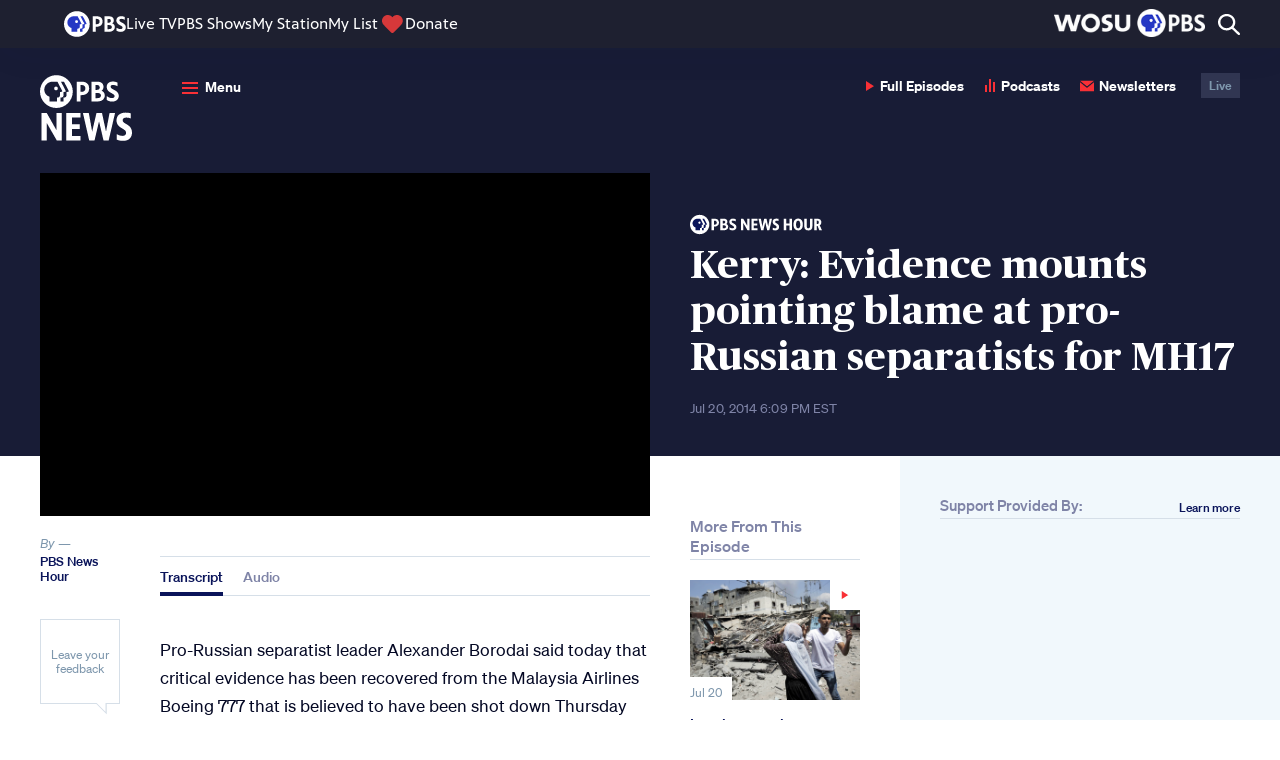

--- FILE ---
content_type: text/html; charset=UTF-8
request_url: https://www.pbs.org/newshour/show/evidence-pro-russian-separatists-shot-malaysia-plane
body_size: 92083
content:
<!DOCTYPE html>
<html class="no-js" lang="en-us">
<head>
    <meta charset="utf-8" />
    <meta content="width=device-width, initial-scale=1" name="viewport" />
                            <title>Kerry: Evidence mounts pointing blame at pro-Russian separatists for MH17 | PBS News Weekend</title>
        <link rel="preconnect" href="https://d3i6fh83elv35t.cloudfront.net" crossorigin />
    <link rel="preconnect" href="https://www-tc.pbs.org" crossorigin />
    <link rel="dns-prefetch" href="//static.chartbeat.com" />
    <link rel="dns-prefetch" href="//googletagmanager.com" />
    <link rel="dns-prefetch" href="//googletagservices.com" />
    <link rel="dns-prefetch" href="//image.pbs.org" />
    <link rel="dns-prefetch" href="//jaws.pbs.org" />
    <link rel="dns-prefetch" href="//jaws-prod.cdn.pbs.org" />
            <link rel="stylesheet" id="newshour-theme-css" href="https://d3i6fh83elv35t.cloudfront.net/newshour/app/themes/pbs-newshour/assets/dist/app.css?v=1766428314" type="text/css" media="all" />
    <meta name="description" content="Pro-Russian separatist leader Alexander Borodai said today that critical evidence has been recovered from the Malaysia Airlines Boeing 777 that is believed to have been shot down Thursday near the Ukrainian-Russian border. Secretary of State John Kerry said there was overwhelming evidence that pro-Russian separatists shot down the plane." />
<meta property="og:locale" content="en_US" />
<meta property="og:type" content="article" />
<meta property="og:site_name" content="PBS News" />
<meta property="og:title" content="Kerry: Evidence mounts pointing blame at pro-Russian separatists for MH17" />
<meta property="og:description" content="Pro-Russian separatist leader Alexander Borodai said today that critical evidence has been recovered from the Malaysia Airlines Boeing 777 that is believed to have been shot down Thursday near the Ukrainian-Russian border. Secretary of State John Kerry said there was overwhelming evidence that pro-Russian separatists shot down the plane." />
<meta property="og:image" content="https://d3i6fh83elv35t.cloudfront.net/newshour/app/uploads/2014/07/planeevidence-1024x467.jpg" />
<meta property="og:image:height" content="467" />
<meta property="og:image:width" content="1024" />
<meta property="og:url" content="https://www.pbs.org/newshour/show/evidence-pro-russian-separatists-shot-malaysia-plane" />
<meta property="article:publisher" content="https://www.facebook.com/newshour/" />
<meta property="article:published_time" content="2014-07-20T18:09:34-05:00" />
<meta property="article:section" content="World" />
<meta property="article:tag" content="john kerry, malaysia airlines, pbs newshour weekend, russia, ukraine" />
<meta property="fb:app_id" content="114150878604116" />
<meta property="fb:pages" content="6491828674" />
<meta name="twitter:site" content="@newshour" />
<meta name="twitter:card" content="summary_large_image" />
<meta name="twitter:title" content="Kerry: Evidence mounts pointing blame at pro-Russian separatists for MH17" />
<meta name="twitter:description" content="Pro-Russian separatist leader Alexander Borodai said today that critical evidence has been recovered from the Malaysia Airlines Boeing 777 that is believed to have been shot down Thursday near the Ukrainian-Russian border. Secretary of State John Kerry said there was overwhelming evidence that pro-Russian separatists shot down the plane." />
<meta name="twitter:image" content="https://d3i6fh83elv35t.cloudfront.net/newshour/app/uploads/2014/07/planeevidence-1024x467.jpg" />
<meta name="news_keywords" content="john kerry, malaysia airlines, pbs newshour weekend, russia, ukraine, world" />
<script type="application/ld+json">[{"@context":"https:\/\/schema.org","@type":"VideoObject","publisher":{"@type":"NewsMediaOrganization","name":"PBS News","url":"https:\/\/www.pbs.org\/newshour\/","actionableFeedbackPolicy":"https:\/\/www.pbs.org\/newshour\/about\/contact-us","ethicsPolicy":"https:\/\/www.pbs.org\/newshour\/about#editorial-independence-policy","missionCoveragePrioritiesPolicy":"https:\/\/www.pbs.org\/newshour\/about#mission-statement","ownershipFundingInfo":"https:\/\/www.pbs.org\/newshour\/about\/funders","publishingPrinciples":"https:\/\/www.pbs.org\/newshour\/about","sameAs":["https:\/\/www.facebook.com\/newshour","https:\/\/www.instagram.com\/newshour\/","https:\/\/twitter.com\/newshour","https:\/\/www.youtube.com\/user\/PBSNewsHour"],"logo":{"@type":"ImageObject","url":"https:\/\/d3i6fh83elv35t.cloudfront.net\/static\/assets\/images\/pbsnews-logo-600w.png","width":600,"height":130}},"headline":"Kerry: Evidence mounts pointing blame at pro-Russian separatists for MH17","name":"What's the latest evidence recovered from MH17?","description":"Pro-Russian separatist leader Alexander Borodai said today that critical evidence has been recovered from the Malaysia Airlines Boeing 777 that is believed to have been shot down Thursday near the Ukrainian-Russian border. Secretary of State John ...","datePublished":"2014-07-20T18:09:34-05:00","uploadDate":"2014-07-20T18:09:34-05:00","thumbnailUrl":"https:\/\/d3i6fh83elv35t.cloudfront.net\/newshour\/app\/uploads\/2014\/07\/planeevidence-1024x467.jpg","mainEntityOfPage":{"@type":"NewsArticle","@id":"https:\/\/www.pbs.org\/newshour\/show\/evidence-pro-russian-separatists-shot-malaysia-plane"}},{"@context":"http:\/\/schema.org","@type":"NewsArticle","publisher":{"@type":"NewsMediaOrganization","name":"PBS News","url":"https:\/\/www.pbs.org\/newshour\/","actionableFeedbackPolicy":"https:\/\/www.pbs.org\/newshour\/about\/contact-us","ethicsPolicy":"https:\/\/www.pbs.org\/newshour\/about#editorial-independence-policy","missionCoveragePrioritiesPolicy":"https:\/\/www.pbs.org\/newshour\/about#mission-statement","ownershipFundingInfo":"https:\/\/www.pbs.org\/newshour\/about\/funders","publishingPrinciples":"https:\/\/www.pbs.org\/newshour\/about","sameAs":["https:\/\/www.facebook.com\/newshour","https:\/\/www.instagram.com\/newshour\/","https:\/\/twitter.com\/newshour","https:\/\/www.youtube.com\/user\/PBSNewsHour"],"logo":{"@type":"ImageObject","url":"https:\/\/d3i6fh83elv35t.cloudfront.net\/static\/assets\/images\/pbsnews-logo-600w.png","width":600,"height":130}},"headline":"Kerry: Evidence mounts pointing blame at pro-Russian separatists for MH17","datePublished":"2014-07-20T18:09:34-05:00","dateModified":"2014-07-20T18:22:17-05:00","articleSection":"PBS News Hour","description":"Pro-Russian separatist leader Alexander Borodai said today that critical evidence has been recovered from the Malaysia Airlines Boeing 777 that is believed to have been shot down Thursday near the Ukrainian-Russian border. Secretary of State John Kerry said there was overwhelming evidence that pro-Russian separatists shot down the plane.","articleBody":"Pro-Russian separatist leader Alexander Borodai said today that critical evidence has been recovered from the Malaysia Airlines Boeing 777 that is believed to have been shot down Thursday near the Ukrainian-Russian border. Secretary of State John Kerry said there was overwhelming evidence that pro-Russian separatists shot down the plane. HARI SREENIVASAN: Good evening, thanks for joining us. A pro-Russian separatist leader said today that critical evidence has been recovered from the Malaysia Airlines Boeing 777 that evidently was shot down Thursday near the Ukrainian-Russian border. Two hundred and ninety-eight people died. ALEKSANDER BORODAI: &ldquo;I can tell you that as of today, we have found some of the technical details of this plane, which we suppose can be those so-called black boxes.&rdquo; HARI SREENIVASAN: Secretary of State John Kerry said today that the United States has what he called an enormous amount of evidence that pro-Russian separatists shot down the plane with a Russian-made surface-to-air missile. SECRETARY KERRY: &ldquo;We have intercepted voices that have been documented by our people through intelligence as being separatists who are talking to each other about the shoot-down and we know that we have a video now of a transporter removing and SA-11 system back into Russia and it shows a missing missile or so. So there&rsquo;s enormous amount of evidence.&rdquo; HARI SREENIVASAN: For more, we are joined now via Skype from Ukraine by Sabrina Tavernise of the New York Times. So the evidence that Secretary Kerry is pointing to, is this the same as what the Ukrainian intelligence officials have been talking about? SABRINA TAVERNISE: No, it appears to be the same evidence that we&rsquo;ve been hearing from the Ukrainians. There&rsquo;s been a lot of, there have been YouTube clips, there have been photographs, there have been a number of things that the Americans and the Ukrainians point to as sort of evidence of who actually shot this thing down. HARI SREENIVASAN: So there are also lots of people interested in the black box. Who has it now? The black box flight recorders, where does it go? SABRINA TAVERNISE: So, yes there&rsquo;s been a lot of discussion about the black box. Honestly, the scene of the crash is at this point kind of an incredible place. I mean, it&rsquo;s very chaotic, it has sort of different groups of volunteers and kind of motley local citizens and essentially they have no, they just don&rsquo;t have enough manpower or expertise or people to sort of do it. So it&rsquo;s been very slow and quite incompetent and the fact that they haven&rsquo;t found the black boxes or I suppose now that they&rsquo;re sort of saying that they have found them &ndash; it&rsquo;s all very chaotic and unclear &ndash; but it isn&rsquo;t particularly surprising, given the absolute feeble recovery effort. HARI SREENIVASAN: So the Dutch prime minister was making a statement saying that he shocked and he&rsquo;s disgusted by how the bodies have been treated. You went to one of the areas where a lot of these bodies are stored now in refrigerated rail cars. Where are those bodies going to go, and who&rsquo;s going to look after them? SABRINA TAVERNISE: You know, there in these train cars in this sort of very gritty, fly-blown city called Torez, it&rsquo;s a coal-mining town. What the Kiev government says is that the rebels have actually blocked their exits, so that the rebels aren&rsquo;t letting the train that they&rsquo;re on leave. And what the rebels say is that they want to release the bodies to international representatives who would claim them. They&rsquo;re telling all of the journalists who call the international representatives to Donetsk so they can claim the bodies. Very unclear to what extent both sides are being disingenuous in this. HARI SREENIVASAN: What sort of access do the international observers have today? SABRINA TAVERNISE: The international observers spent quite a bit of time at the crash site today. They were taking pictures, walking the perimeter. They had a large security detail. There were also four representatives from Kiev. Ukrainian government representatives taking photographs and walking around in the site of the wreckage, so there was quite a big sort of foreign, if you will, presence at the crash site that didn&rsquo;t appear to be hindered. HARI SREENIVASAN: Sabrina Tavernise of the New York Times. Thanks so much. SABRINA TAVERNISE: Thank you.","author":{"@type":"Person","name":"PBS News Hour"},"image":"https:\/\/d3i6fh83elv35t.cloudfront.net\/newshour\/app\/uploads\/2014\/07\/planeevidence-1024x467.jpg"}]</script>
<link rel="canonical" href="https://www.pbs.org/newshour/show/evidence-pro-russian-separatists-shot-malaysia-plane" />

    <link href="https://d3i6fh83elv35t.cloudfront.net/static/assets/images/favicon/2024/AppIcon57x57.png" sizes="57x57" rel="apple-touch-icon" />
    <link href="https://d3i6fh83elv35t.cloudfront.net/static/assets/images/favicon/2024/AppIcon72x72.png" sizes="72x72" rel="apple-touch-icon" />
    <link href="https://d3i6fh83elv35t.cloudfront.net/static/assets/images/favicon/2024/AppIcon57x57@2x.png" sizes="114x114" rel="apple-touch-icon" />
    <link href="https://d3i6fh83elv35t.cloudfront.net/static/assets/images/favicon/2024/AppIcon72x72@2x.png" sizes="144x144" rel="apple-touch-icon" />
        <link rel="apple-touch-icon" sizes="180x180" href="https://d3i6fh83elv35t.cloudfront.net/static/assets/images/favicon/2024/apple-touch-icon.png">
    <link rel="icon" type="image/png" sizes="32x32" href="https://d3i6fh83elv35t.cloudfront.net/static/assets/images/favicon/2024/favicon-32x32.png">
    <link rel="icon" type="image/png" sizes="16x16" href="https://d3i6fh83elv35t.cloudfront.net/static/assets/images/favicon/2024/favicon-16x16.png">
    <link rel="manifest" href="https://d3i6fh83elv35t.cloudfront.net/static/assets/images/favicon/2024/manifest.json">
    <link rel="mask-icon" href="https://d3i6fh83elv35t.cloudfront.net/static/assets/images/favicon/safari-pinned-tab.svg" color="#e20015">
    <link rel="shortcut icon" href="https://d3i6fh83elv35t.cloudfront.net/static/assets/images/favicon/2024/favicon.ico">
    <meta name="msapplication-config" content="https://d3i6fh83elv35t.cloudfront.net/static/assets/images/favicon/2024/browserconfig.xml">
    <meta name="theme-color" content="#ffffff">
        <script type="text/javascript">document.createElement("picture");</script>
    <script type="text/javascript" src="https://d3i6fh83elv35t.cloudfront.net/static/assets/js/lazysizes/lazysizes.js" async></script>
                                <script type="text/javascript">
                var GTMDataLayer = window.GTMDataLayer = window.GTMDataLayer || [];
                GTMDataLayer.push({"customDimension2":"PBS News Hour","customDimension4":"20140720","customDimension5":"John Kerry, malaysia airlines, PBS NewsHour Weekend, russia, Ukraine","customDimension6":"World"});
            </script>
                <script type="text/javascript">(function(w,d,s,l,i){w[l]=w[l]||[];w[l].push({'gtm.start':
        new Date().getTime(),event:'gtm.js'});var f=d.getElementsByTagName(s)[0],
        j=d.createElement(s),dl=l!='dataLayer'?'&l='+l:'';j.async=true;j.src=
        'https://www.googletagmanager.com/gtm.js?id='+i+dl;f.parentNode.insertBefore(j,f);
        })(window,document,'script','GTMDataLayer','GTM-TWTDGH');</script>
                        <script type='text/javascript'>
            (function() {
                var _sf_async_config = window._sf_async_config = (window._sf_async_config || {});
                _sf_async_config.uid = 7166;
                _sf_async_config.domain = 'pbs.org';
                _sf_async_config.flickerControl = false;
                _sf_async_config.useCanonical = true;
                _sf_async_config.useCanonicalDomain = true;
                _sf_async_config.articleBlockSelector = "article, .home__hero"
                                    _sf_async_config.section = 'World';
                                                    _sf_async_config.authors = 'PBS News Hour';
                                function loadChartbeat() {
                    var e = document.createElement('script');
                    var n = document.getElementsByTagName('script')[0];
                    e.type = 'text/javascript';
                    e.async = true;
                    e.src = '//static.chartbeat.com/js/chartbeat.js';
                    n.parentNode.insertBefore(e, n);
                }
                loadChartbeat();
            })();
            (function(w,d,s,c,u){
                var qf=function(e,a){(w[c].q=w[c].q||[]).push([e,a]);};w[c]=w[c]||qf;
                var st=d.createElement(s);
                var fs=d.getElementsByTagName(s)[0];
                st.async=1;st.src=u;fs.parentNode.insertBefore(st,fs);
            })(window,document,'script','chartbeat','https://static.chartbeat.com/js/subscriptions.js');
        </script>
        <script async src="//static.chartbeat.com/js/chartbeat_mab.js"></script>
                                        <script type="text/javascript" src="https://try.abtasty.com/5e92a145bbe6456a82d3376091f8e4c8.js"></script>
        <style type="text/css">
        .home__ad:first-child, .sidebar__ad .ad {
        margin: 0 0 20px 0;
    }
    .home__ad .ad.g-ad {
        margin-top: 20px;
    }
    .ad.g-ad.under-ad-image-ad {
        padding-top: 20px;
        border-top: 1px solid #D6DFE8;
        margin-top: 20px;
    }
    @media (min-width: 767px) {
        #web-ad-image__wrapper {
            border-top: 1px solid #D6DFE8;
            padding-top: 20px;
        }
    }
    </style>
</head>

<body class="broadcast-template-default single single-broadcast postid-109103 elections-2024">
        <!-- Google Tag Manager (noscript) -->
    <noscript><iframe src="https://www.googletagmanager.com/ns.html?id=GTM-TWTDGH" height="0" width="0" style="display:none;visibility:hidden"></iframe></noscript>
    <!-- End Google Tag Manager (noscript) -->
        
<svg display="none" width="0" height="0" version="1.1" xmlns="http://www.w3.org/2000/svg" xmlns:xlink="http://www.w3.org/1999/xlink">
  <defs>
    <symbol id="icon-dots" viewBox="0 0 16 4">
      <circle cx="2" cy="2" r="2"/>
      <circle cx="8" cy="2" r="2"/>
      <circle cx="14" cy="2" r="2"/>
    </symbol>
    <symbol id="icon-audio" viewBox="0 0 10 14">
      <path fill-rule="evenodd" d="M4,3.41060513e-13 L6,3.41060513e-13 L6,13 L4,13 L4,3.41060513e-13 Z M8,3 L10,3 L10,13 L8,13 L8,3 Z M0,6 L2,6 L2,13 L0,13 L0,6 Z" transform="translate(0 .1)"/>
    </symbol>
    <symbol id="icon-email" viewBox="0 0 24 24">
      <path d="M12 12.713l-11.985-9.713h23.97l-11.985 9.713zm0 2.574l-12-9.725v15.438h24v-15.438l-12 9.725z"/>
    </symbol>
    <symbol id="icon-read" viewBox="0 0 16 10">
      <path d="M9.33333333,5 C9.33333333,5.78785714 8.73533333,6.42857143 8,6.42857143 C7.26466667,6.42857143 6.66666667,5.78785714 6.66666667,5 C6.66666667,4.21214286 7.26466667,3.57142857 8,3.57142857 C8.73533333,3.57142857 9.33333333,4.21214286 9.33333333,5 Z M16,4.67928571 C16,4.67928571 13.1653333,10 8.01,10 C3.22333333,10 0,4.67928571 0,4.67928571 C0,4.67928571 2.964,0 8.01,0 C13.1393333,0 16,4.67928571 16,4.67928571 Z M10.6666667,5 C10.6666667,3.42285714 9.47266667,2.14285714 8,2.14285714 C6.528,2.14285714 5.33333333,3.42285714 5.33333333,5 C5.33333333,6.57785714 6.528,7.85714286 8,7.85714286 C9.47266667,7.85714286 10.6666667,6.57785714 10.6666667,5 Z"/>
    </symbol>
    <symbol id="arrow-left" viewBox="0 0 8 13">
      <polygon points="0 1.625 1.63 0 8 6.5 1.63 13 0 11.375 4.8 6.5" transform="rotate(-180 4 6.5)"/>
    </symbol>
    <symbol id="arrow-up" viewBox="0 0 14 9">
      <polygon points="3 1.625 4.63 0 11 6.5 4.63 13 3 11.375 7.8 6.5" transform="rotate(-90 6 5.5)"/>
    </symbol>
    <symbol id="arrow-right" viewBox="0 0 8 13">
      <polygon points="3 1.625 4.63 0 11 6.5 4.63 13 3 11.375 7.8 6.5" transform="rotate(0 6 5.5)"/>
    </symbol>
    <symbol id="arrow-double-right" viewBox="0 0 27 24">
      <path d="M0,3 L3.057,0 L15,12 L3.057,24 L0,21 L9,12 L0,3 Z M12,3 L15.057,0 L27,12 L15.057,24 L12,21 L21,12 L12,3 Z"/>
    </symbol>
    <symbol id="arrow-double-left" viewBox="0 0 27 24">
      <path d="M0,3 L3.057,0 L15,12 L3.057,24 L0,21 L9,12 L0,3 Z M12,3 L15.057,0 L27,12 L15.057,24 L12,21 L21,12 L12,3 Z" transform="matrix(-1 0 0 1 27 0)"/>
    </symbol>
    <symbol id="arrow-long-left" viewBox="0 0 16 13">
      <path fill-rule="evenodd" clip-rule="evenodd" d="M6.37 13L8 11.375L4.28305 7.59998L15.4563 7.59998V5.39998L4.2831 5.39998L8 1.625L6.37 0L0 6.5L6.37 13Z"/>
    </symbol>
    <symbol id="arrow-long-right" viewBox="0 0 16 13">
      <path d="M9.5426 0L7.9126 1.625L11.6295 5.40002L0.456299 5.40003L0.456299 7.60003L11.6295 7.60002L7.9126 11.375L9.5426 13L15.9126 6.5L9.5426 0Z"/>
    </symbol>
    <symbol id="arrow-long-up" viewBox="0 0 14 16">
      <path d="M0.912598 6.37L2.5376 8L6.31262 4.28305L6.31262 15.4563H8.51262L8.51262 4.2831L12.2876 8L13.9126 6.37L7.4126 0L0.912598 6.37Z"/>
    </symbol>
    <symbol id="arrow-long-down" viewBox="0 0 14 16">
      <path d="M13.9126 9.0863L12.2876 7.4563L8.51257 11.1732L8.51257 0L6.31257 9.6165e-08L6.31257 11.1732L2.5376 7.4563L0.912598 9.0863L7.4126 15.4563L13.9126 9.0863Z"/>
    </symbol>
    <symbol id="icon-facebook" viewBox="0 0 16 32">
      <path d="M9.959 32h-6.641v-16.002h-3.318v-5.514h3.318v-3.31c0-4.498 1.873-7.174 7.197-7.174h4.431v5.516h-2.77c-2.073 0-2.21 0.771-2.21 2.209l-0.009 2.76h5.019l-0.587 5.514h-4.431v16.002h0.001z"></path>
    </symbol>
    <symbol id="icon-youtube" viewBox="0 0 24 24">
      <path d="M19.615 3.184c-3.604-.246-11.631-.245-15.23 0-3.897.266-4.356 2.62-4.385 8.816.029 6.185.484 8.549 4.385 8.816 3.6.245 11.626.246 15.23 0 3.897-.266 4.356-2.62 4.385-8.816-.029-6.185-.484-8.549-4.385-8.816zm-10.615 12.816v-8l8 3.993-8 4.007z"/>
    </symbol>
        <symbol id="icon-linkedin" viewBox="0 0 24 24">
      <path d="M4.98 3.5c0 1.381-1.11 2.5-2.48 2.5s-2.48-1.119-2.48-2.5c0-1.38 1.11-2.5 2.48-2.5s2.48 1.12 2.48 2.5zm.02 4.5h-5v16h5v-16zm7.982 0h-4.968v16h4.969v-8.399c0-4.67 6.029-5.052 6.029 0v8.399h4.988v-10.131c0-7.88-8.922-7.593-11.018-3.714v-2.155z"/>
    </symbol>
    <symbol id="icon-pinterest" viewBox="0 0 24 24">
      <path d="M12 0c-6.627 0-12 5.372-12 12 0 5.084 3.163 9.426 7.627 11.174-.105-.949-.2-2.405.042-3.441.218-.937 1.407-5.965 1.407-5.965s-.359-.719-.359-1.782c0-1.668.967-2.914 2.171-2.914 1.023 0 1.518.769 1.518 1.69 0 1.029-.655 2.568-.994 3.995-.283 1.194.599 2.169 1.777 2.169 2.133 0 3.772-2.249 3.772-5.495 0-2.873-2.064-4.882-5.012-4.882-3.414 0-5.418 2.561-5.418 5.207 0 1.031.397 2.138.893 2.738.098.119.112.224.083.345l-.333 1.36c-.053.22-.174.267-.402.161-1.499-.698-2.436-2.889-2.436-4.649 0-3.785 2.75-7.262 7.929-7.262 4.163 0 7.398 2.967 7.398 6.931 0 4.136-2.607 7.464-6.227 7.464-1.216 0-2.359-.631-2.75-1.378l-.748 2.853c-.271 1.043-1.002 2.35-1.492 3.146 1.124.347 2.317.535 3.554.535 6.627 0 12-5.373 12-12 0-6.628-5.373-12-12-12z" fill-rule="evenodd" clip-rule="evenodd"/>
    </symbol>
    <symbol id="icon-tumblr" viewBox="0 0 16 29">
      <path fill-rule="evenodd" d="M72.6611309,212.720437 C72.1434721,212.972696 71.1534865,213.192176 70.4152691,213.21106 C68.1864941,213.271987 67.7539203,211.611458 67.7359617,210.407704 L67.7359617,201.552798 L73.3266425,201.552798 L73.3266425,197.245863 L67.7553151,197.245863 L67.7553151,190 L63.6783811,190 C63.6112546,190 63.4940883,190.060036 63.4775246,190.212354 C63.2390075,192.429955 62.2235662,196.322159 58,197.87847 L58,201.55262 L60.8175706,201.55262 L60.8175706,210.846129 C60.8175706,214.028409 63.114867,218.549301 69.1794436,218.44259 C71.2256694,218.406782 73.4982074,217.531713 74,216.776182 L72.6611309,212.720437" transform="translate(-58 -190)"/>
    </symbol>
    <symbol id="icon-instagram" viewBox="0 0 30 32">
      <path d="M24.586 0h-18.696c-3.247 0-5.89 2.656-5.89 5.922v18.799c0 3.266 2.643 5.922 5.89 5.922h18.696c3.247 0 5.89-2.656 5.89-5.922v-18.799c0-3.266-2.643-5.922-5.89-5.922v0 0 0zM26.276 3.533l0.674-0.004v5.194l-5.15 0.016-0.018-5.194 4.494-0.013zM10.889 12.176c0.975-1.358 2.559-2.248 4.349-2.248s3.374 0.89 4.349 2.248c0.636 0.886 1.016 1.971 1.016 3.146 0 2.973-2.407 5.392-5.365 5.392-2.957 0-5.363-2.42-5.363-5.392 0-1.175 0.38-2.259 1.014-3.146v0 0 0zM27.507 24.721c0 1.62-1.31 2.937-2.921 2.937h-18.696c-1.611 0-2.921-1.317-2.921-2.937v-12.545h4.551c-0.394 0.973-0.615 2.034-0.615 3.146 0 4.62 3.738 8.38 8.332 8.38 4.596 0 8.334-3.76 8.334-8.38 0-1.112-0.224-2.173-0.615-3.146h4.55v12.545z"></path>
    </symbol>
    <symbol id="icon-twitter" viewBox="0 0 256 256">
      <path d="m214.75 211.71-62.6-98.38 61.77-67.95a8 8 0 0 0 -11.84-10.76l-58.84 64.72-40.49-63.63a8 8 0 0 0 -6.75-3.71h-48a8 8 0 0 0 -6.75 12.3l62.6 98.37-61.77 68a8 8 0 1 0 11.84 10.76l58.84-64.72 40.49 63.63a8 8 0 0 0 6.75 3.66h48a8 8 0 0 0 6.75-12.29zm-50.36-3.71-101.82-160h29l101.86 160z" />
    </symbol>
        <symbol id="icon-iphone" viewBox="0 0 24 24">
      <path d="M19 2c0-1.104-.896-2-2-2h-10c-1.104 0-2 .896-2 2v20c0 1.104.896 2 2 2h10c1.104 0 2-.896 2-2v-20zm-8.5 0h3c.276 0 .5.224.5.5s-.224.5-.5.5h-3c-.276 0-.5-.224-.5-.5s.224-.5.5-.5zm1.5 20c-.553 0-1-.448-1-1s.447-1 1-1c.552 0 .999.448.999 1s-.447 1-.999 1zm5-3h-10v-14.024h10v14.024z"/>
    </symbol>
    <symbol id="icon-ipad" viewBox="0 0 18 24">
      <path d="M16,24 C17.104,24 18,23.104 18,22 L18,2 C18,0.896 17.104,0 16,0 L2,0 C0.896,0 0,0.896 0,2 L0,22 C0,23.104 0.896,24 2,24 L16,24 Z M2,20 L2,2 L16,2 L16,20 L2,20 Z M8,22 C8,21.448 8.448,21 9,21 C9.552,21 10,21.448 10,22 C10,22.552 9.552,23 9,23 C8.448,23 8,22.552 8,22 Z"/>
    </symbol>
        <symbol id="icon-rss" viewBox="0 0 17 17">
      <path d="M4.60629167,14.6993333 C4.60629167,15.9700833 3.57495833,17 2.3035,17 C1.03133333,17 4.4408921e-16,15.9700833 4.4408921e-16,14.6993333 C4.4408921e-16,13.4285833 1.03133333,12.3986667 2.3035,12.3986667 C3.57495833,12.399375 4.60629167,13.4285833 4.60629167,14.6993333 Z M0,5.79416667 L0,9.20195833 C4.28541667,9.245875 7.76333333,12.7195417 7.80725,17 L11.2192917,17 C11.175375,10.8304167 6.177375,5.83808333 0,5.79416667 Z M0,3.4085 C7.49416667,3.44108333 13.566,9.49591667 13.5879583,17 L17,17 C16.97875,7.62804167 9.381875,0.0325833333 0,0 L0,3.4085 L0,3.4085 Z"/>
    </symbol>
    <symbol id="icon-tiktok" viewBox="0 0 256 256">
      <path d="M224,72a48.05,48.05,0,0,1-48-48,8,8,0,0,0-8-8H128a8,8,0,0,0-8,8V156a20,20,0,1,1-28.57-18.08A8,8,0,0,0,96,130.69V88a8,8,0,0,0-9.4-7.88C50.91,86.48,24,119.1,24,156a76,76,0,0,0,152,0V116.29A103.25,103.25,0,0,0,224,128a8,8,0,0,0,8-8V80A8,8,0,0,0,224,72Zm-8,39.64a87.19,87.19,0,0,1-43.33-16.15A8,8,0,0,0,160,102v54a60,60,0,0,1-120,0c0-25.9,16.64-49.13,40-57.6v27.67A36,36,0,1,0,136,156V32h24.5A64.14,64.14,0,0,0,216,87.5Z"></path>
    </symbol>
    <symbol id="icon-threads" viewBox="0 0 256 256">
      <path d="M186.42,123.65a63.81,63.81,0,0,0-11.13-6.72c-4-29.89-24-39.31-33.1-42.07-19.78-6-42.51,1.19-52.85,16.7a8,8,0,0,0,13.32,8.88c6.37-9.56,22-14.16,34.89-10.27,9.95,3,16.82,10.3,20.15,21a81.05,81.05,0,0,0-15.29-1.43c-13.92,0-26.95,3.59-36.67,10.1C94.3,127.57,88,139,88,152c0,20.58,15.86,35.52,37.71,35.52a48,48,0,0,0,34.35-14.81c6.44-6.7,14-18.36,15.61-37.1.38.26.74.53,1.1.8C186.88,144.05,192,154.68,192,168c0,19.36-20.34,48-64,48-26.73,0-45.48-8.65-57.34-26.44C60.93,175,56,154.26,56,128s4.93-47,14.66-61.56C82.52,48.65,101.27,40,128,40c32.93,0,54,13.25,64.53,40.52a8,8,0,1,0,14.93-5.75C194.68,41.56,167.2,24,128,24,96,24,72.19,35.29,57.34,57.56,45.83,74.83,40,98.52,40,128s5.83,53.17,17.34,70.44C72.19,220.71,96,232,128,232c30.07,0,48.9-11.48,59.4-21.1C200.3,199.08,208,183,208,168,208,149.66,200.54,134.32,186.42,123.65Zm-37.89,38a31.94,31.94,0,0,1-22.82,9.9c-10.81,0-21.71-6-21.71-19.52,0-12.63,12-26.21,38.41-26.21A63.88,63.88,0,0,1,160,128.24C160,142.32,156,153.86,148.53,161.62Z"></path>
    </symbol>
    <symbol id="icon-phead" viewBox="0 0 25 25">
      <path d="M12.5,0 C19.4033311,0 25,5.59440316 25,12.4998257 C25,19.4012396 19.4035053,24.9977342 12.5,24.9977342 C5.59649465,24.9977342 0,19.4012396 0,12.4998257 C0,5.59440316 5.59666894,0 12.5,0 Z M19.6670338,12.58854 L21.0181402,12.58854 L17.9826824,5.66603689 L15.9948898,5.66603689 L19.0408051,12.58854 L17.6537947,12.58854 L17.6537947,14.4266164 C17.6579777,15.5396408 17.1900054,16.015979 15.6764595,15.9948898 L15.6764595,19.5404983 L17.6473459,19.5404983 L17.6473459,15.9948898 L18.2986726,15.9948898 C18.8741826,16.011796 19.6562278,15.5438238 19.6666853,14.6331516 L19.6666853,12.58854 L19.6670338,12.58854 Z M10.1181347,5.66603689 C7.07431085,5.66603689 4.56800151,7.79082252 4.56800151,10.9442756 C4.56800151,13.5959439 6.16573014,15.488922 8.54776977,15.8512737 L8.54776977,19.540324 L13.505661,19.540324 L13.505661,15.9947155 L14.1949832,15.9947155 C15.0002091,15.9187245 15.5439981,15.3876588 15.5525384,14.6392518 L15.5525384,12.58854 L16.9036448,12.58854 L13.8301914,5.66603689 L10.1181347,5.66603689 Z M12.8562515,11.6715933 C13.56248,11.6715933 14.1336326,11.1002663 14.1336326,10.3919463 C14.1336326,9.68589216 13.56248,9.11456518 12.8562515,9.11456518 C12.150023,9.11456518 11.5767788,9.68571787 11.5767788,10.3919463 C11.5767788,11.1002663 12.150023,11.6715933 12.8562515,11.6715933 L12.8562515,11.6715933 Z"/>
    </symbol>
    <symbol id="icon-close" viewBox="0 0 24 24">
      <path d="M24 20.188l-8.315-8.209 8.2-8.282-3.697-3.697-8.212 8.318-8.31-8.203-3.666 3.666 8.321 8.24-8.206 8.313 3.666 3.666 8.237-8.318 8.285 8.203z"/>
    </symbol>

    <symbol id="icon-plus" viewBox="0 0 24 24">
      <g   id="g114"   transform="matrix(0.52866927,0,0,0.52859943,-0.00158515,0)">	<path   d="M 41.267,18.557 H 26.832 V 4.134 C 26.832,1.851 24.99,0 22.707,0 20.424,0 18.583,1.851 18.583,4.135 V 18.567 H 4.141 c -2.283,0 -4.139,1.851 -4.138,4.135 -0.001,1.141 0.46,2.187 1.207,2.934 0.748,0.749 1.78,1.222 2.92,1.222 H 18.583 V 41.27 c 0,1.142 0.453,2.176 1.201,2.922 0.748,0.748 1.777,1.211 2.919,1.211 2.282,0 4.129,-1.851 4.129,-4.133 V 26.857 h 14.435 c 2.283,0 4.134,-1.867 4.133,-4.15 -10e-4,-2.282 -1.852,-4.15 -4.133,-4.15 z"   id="path112" /></g><g   id="g116"></g><g   id="g118"></g><g   id="g120"></g><g   id="g122"></g><g   id="g124"></g><g   id="g126"></g><g   id="g128"></g><g   id="g130"></g><g   id="g132"></g><g   id="g134"></g><g   id="g136"></g><g   id="g138"></g><g   id="g140"></g><g   id="g142"></g><g   id="g144"></g>
    </symbol>

    <symbol id="icon-play" viewBox="0 0 8 10">
      <polygon points="0 10 0 0 8 5.146"/>
    </symbol>

        <symbol id="logo-weekend" viewBox="0 0 693 434" xmlns="http://www.w3.org/2000/svg">
        <path d="M95.9 166.2V287.2H74.7L30.4 210.2V287.2H7.7V166.2H30.3L72.8 241.4V166.2H95.9ZM179.2 267V287.1H115.9V166.1H178.5V186.2H141.3V216.1H175.8V236.2H141.3V267H179.2ZM330.6 166.2L302.3 287.2H279.9L260.2 202.7L240.3 287.2H217.2L189.5 166.2H215.3L230.1 248L249.1 166.2H273.3L290.9 248L306.6 166.2H330.6ZM350.6 287.1C345.7 286.2 341.6 284.8 338.2 283.2V259.2C341.6 261.3 345.6 263.1 350 264.6C354.4 266.1 358.7 266.8 362.9 266.8C368.1 266.8 372.1 265.6 374.8 263.2C377.5 260.8 378.9 257.5 378.9 253.5C378.9 249.6 377.6 246.2 375 243.4C372.4 240.6 367.9 237.4 361.5 233.9C352.7 229 346.4 223.8 342.6 218.3C338.8 212.8 336.9 206.1 336.9 198.3C336.9 187.9 340.5 179.7 347.8 173.7C355.1 167.7 364.7 164.7 376.5 164.7C384.3 164.7 391.9 165.7 399.3 167.7V190.1C392.9 187.6 386.4 186.4 379.7 186.4C374.8 186.4 371 187.4 368 189.4C365.1 191.4 363.6 194.4 363.6 198.3C363.6 200.8 364.2 202.9 365.5 204.7C366.8 206.5 368.4 208.1 370.6 209.5C372.7 210.9 376.1 212.9 380.7 215.5C389.6 220.5 395.8 225.9 399.4 231.9C403 237.8 404.7 244.7 404.7 252.5C404.7 263.4 401.3 272.1 394.4 278.6C387.5 285.1 377.7 288.4 365 288.4C360.4 288.6 355.5 288.1 350.6 287.1ZM141.7 313L113.4 434H91L71.3 349.5L51.3 434H28.2L0.5 313H26.3L41 394.9L60 313.1H84.2L101.8 395.3L117.5 313.1H141.7V313ZM217.5 413.9V434H154.2V313H216.8V333.1H179.6V363H214.1V383.1H179.6V413.9H217.5ZM299.5 413.9V434H236.2V313H298.8V333.1H261.6V363H296.1V383.1H261.6V413.9H299.5ZM374.6 434L343.6 380.5V434H318.2V313H343.6V366L374.7 313H404.2L365.6 371.7L405 434H374.6ZM477.7 413.9V434H414.4V313H477V333.1H439.8V363H474.3V383.1H439.8V413.9H477.7ZM584.6 313V434H563.4L519.1 357V434H496.3V313H519L561.5 388.2V313H584.6ZM638.1 313C655.5 313 669 318.1 678.6 328.4C688.1 338.7 692.9 353.5 692.9 373C692.9 392.9 688 408.1 678.2 418.4C668.4 428.8 654.7 434 637 434H606.2V313H638.1ZM637.1 412.3C646.1 412.3 653.2 409.1 658.4 402.7C663.6 396.3 666.1 386.3 666.1 372.6C666.1 359 663.5 349.2 658.3 343.4C653.1 337.6 646.1 334.7 637.5 334.7H631.8V412.3H637.1Z" fill="#0A145A"/>
        <path d="M346.7 91.5C346.7 107 335.1 116.6 316.6 116.6C308.4 116.6 298.9 112.9 294.5 109.8V92.5C299.2 96.3 306.5 101 316.8 101C324.2 101 328.6 98.1 328.6 93C328.6 87 324.6 84.6 314.1 79C303.4 73.4 293.8 66.5 293.8 52.1C293.8 39.9 302.3 28.5 321.3 28.5C328 28.5 335.5 30.5 340.9 32.8V49.1C335.7 46 328.9 43.5 321.3 43.5C314.9 43.5 311 46.3 311 50.7C311 57 317.4 60.3 325.2 64.4C333.1 68.6 346.7 75.5 346.7 91.5ZM216.7 58.7C216.7 76.9 203.5 88.2 182.2 88.2H178.8V115.7H161.8V29.3H184.6C204.7 29.4 216.7 40.3 216.7 58.7ZM178.8 73.7H183.9C194.3 73.7 200.2 68.1 200.2 58.5C200.2 49.6 193.8 43.8 183.8 43.8H178.8V73.7ZM285.3 89.6C285.3 102.2 275.7 115.8 254.6 115.8H227V29.4H253.4C269.5 29.4 279.6 37.9 279.6 51.5C279.6 59.4 276.8 65.2 271 69.3C279.9 71.9 285.3 79.6 285.3 89.6ZM244.1 65.1H251.3C258.5 65.1 263.2 60.9 263.2 54.4C263.2 48 258.9 43.8 252.2 43.8H244.1V65.1ZM253.2 101.3C263.3 101.3 268.5 97.5 268.5 90C268.5 83 263.4 78.8 254.8 78.8H244V101.4H253.2V101.3Z" fill="#0A145A"/>
        <path d="M144.8 72.6C144.8 112.4 112.6 144.6 72.8 144.6C33 144.6 0.799999 112.4 0.799999 72.6C0.799999 32.8 33 0.599998 72.8 0.599998C112.6 0.599998 144.8 32.8 144.8 72.6Z" fill="#0A145A"/>
        <path d="M125.2 73.3L117.2 74.9V89.7C117.2 94.7 113.1 98.6 107.8 98.6H103.7V115.8H90.5V98.6H94.6C99.9 98.6 104 94.6 104 89.7V74.9L112 73.3C113.7 72.9 114.6 71 113.8 69.5L92.8 29.4H105.9L126.9 69.5C127.9 71 127 72.9 125.2 73.3Z" fill="white"/>
        <path d="M98.3 69.4L77.3 29.3H55.6C35.9 29.3 19.1 45.4 19.6 65.2C19.9 79.9 29.4 90.9 42.6 95.1V115.7H75V98.5H79.1C84.4 98.5 88.5 94.5 88.5 89.6V74.8L96.5 73.2C98.2 72.9 99.1 71 98.3 69.4ZM71 67.1C66.5 67.1 62.8 63.4 62.8 58.9C62.8 54.4 66.5 50.7 71 50.7C75.5 50.7 79.2 54.4 79.2 58.9C79.3 63.5 75.6 67.1 71 67.1Z" fill="white"/>
    </symbol>
        <symbol id="canvas-logo" viewBox="0 0 64.92 11.28">
      <path d="M5.57.05a4.85,4.85,0,0,1,5.1,4.13H7.94a2.28,2.28,0,0,0-2.37-1.6,2.72,2.72,0,0,0-2.7,3,2.81,2.81,0,0,0,2.7,3A2.3,2.3,0,0,0,8,6.86h2.73a4.83,4.83,0,0,1-5.14,4.28A5.36,5.36,0,0,1,0,5.6,5.37,5.37,0,0,1,5.57.05Z"/>
      <path d="M19.1,9.67H14.82L14.18,11H11.47v-.4L16.35,0h1.2l4.9,10.59V11H19.73ZM16.94,4.44,15.72,7.29H18.2Z"/>
      <path d="M26.74,5.7V11H23.87V.13h1L30.37,5.5V.18H33.2V11.05h-1Z"/>
      <path d="M40,6.32h.07L42.56.18h2.67V.6l-4.6,10.55H39.45L34.8.6V.18h2.66Z"/>
      <path d="M52.13,9.67H47.85L47.21,11H44.5v-.4L49.38,0h1.2l4.9,10.59V11H52.76ZM50,4.44,48.75,7.29h2.48Z"/>
      <path d="M62.22,7.84c0-.76-.9-.93-2-1-2.35-.17-3.9-1-3.93-3.33-.1-4.68,8.34-4.68,8.27,0H61.94c0-1.44-2.92-1.32-3,0-.06.82.75,1,1.72,1.1,2.16.23,4.27.56,4.27,3.27,0,4.56-8.84,4.64-8.78-.14h2.68C58.82,9.09,62.22,9.11,62.22,7.84Z"/>
    </symbol>
    <symbol id="icon-quote" viewBox="0 0 52 36">
      <path fill-rule="evenodd" d="M12.18,35.28 C17.92,35.28 22.82,31.78 22.82,26.04 C22.82,20.3 19.18,16.8 14.42,16.8 C12.6,16.8 11.06,17.5 10.36,18.06 C10.22,12.46 14,7.14 22.96,3.08 L21.98,0 C7.56,3.08 0,11.06 0,22.4 C0,30.94 6.02,35.28 12.18,35.28 Z M40.46,35.28 C46.2,35.28 51.1,31.78 51.1,26.04 C51.1,20.3 47.46,16.8 42.7,16.8 C40.88,16.8 39.34,17.5 38.64,18.06 C38.5,12.46 42.28,7.14 51.24,3.08 L50.26,0 C35.84,3.08 28.28,11.06 28.28,22.4 C28.28,30.94 34.3,35.28 40.46,35.28 Z"/>
    </symbol>
    <symbol id="icon-america" viewBox="0 0 18 11">
      <path fill-rule="evenodd" d="M17.6672673,1.43946535 C17.6790297,1.2730099 17.5090099,1.28815842 17.473901,1.16875248 C17.4355842,0.987861386 17.3575248,0.846891089 17.3192079,0.666178218 C17.2231485,0.672237624 17.1994455,0.605405941 17.1260198,0.588831683 C17.0625743,0.712693069 16.9966337,0.687564356 16.8553069,0.666178218 C16.7966733,0.78790099 16.74,0.911762376 16.7006139,1.05273267 C16.7902574,1.16144554 16.6507129,1.27514851 16.7392871,1.40079208 C16.648396,1.44605941 16.672099,1.56047525 16.6234455,1.63265347 C16.5940396,1.67613861 16.4997624,1.67328713 16.4689307,1.71017822 C16.418495,1.77041584 16.5090297,1.88322772 16.3915842,1.86469307 C16.3145941,1.80035644 16.342396,1.86825743 16.2368911,1.86469307 C16.042099,2.01778218 15.669802,1.99372277 15.4249307,2.09673267 C15.3258416,2.19083168 15.2828911,2.34142574 15.1928911,2.44461386 C15.2276436,2.76291089 15.1239208,2.94273267 14.8836832,2.98586139 C14.6865743,2.9190297 14.4907129,2.97712871 14.3426139,3.06320792 C14.3386931,3.18314851 14.4641584,3.17352475 14.4199604,3.33392079 C14.2991287,3.49663366 14.1200198,3.60106931 13.9560594,3.72047525 C13.9006337,3.73562376 13.8908317,3.7669901 13.8400396,3.72047525 C13.7837228,3.9090297 13.5923168,3.96231683 13.4148119,4.02968317 C13.3356832,3.9669505 13.1613861,3.99956436 13.105604,3.91384158 C13.1897228,3.83043564 13.2547723,3.72813861 13.2601188,3.5659604 C13.3166139,3.53245545 13.3827327,3.5080396 13.3761386,3.41126733 C13.3987723,3.27261386 13.3312277,3.22431683 13.2987921,3.14073267 C13.2308911,3.07960396 13.2184158,2.9630495 13.1054257,2.94736634 C12.9617822,2.94540594 13.0111485,3.13663366 12.8733861,3.14073267 C12.8250891,3.02061386 12.9234653,3.00029703 12.9507327,2.94736634 C12.9876238,2.87536634 13.0047327,2.83811881 13.0280792,2.754 C13.0712079,2.56918812 12.907604,2.59093069 12.9507327,2.40611881 C12.7466733,2.40308911 12.5545545,2.18512871 12.3321386,2.32877228 C12.386495,2.33893069 12.3761584,2.41360396 12.4094851,2.44461386 C12.2610297,2.47811881 12.316099,2.53479208 12.3321386,2.67665347 C12.2107723,2.69554455 12.2300198,2.54334653 12.1389505,2.6379802 C12.0607129,2.68930693 12.0222178,2.89639604 12.100099,2.98586139 C11.9163564,3.11524752 12.0721188,3.47827723 12.1389505,3.60445545 C12.1009901,3.81154455 12.1163168,4.07156436 11.9067327,4.10685149 C11.8145941,4.00580198 11.7174653,3.90974257 11.6748713,3.7589703 C11.6561584,3.30219802 11.687703,2.89550495 11.8293861,2.59930693 C11.6843168,2.52285149 11.6987525,2.79730693 11.636198,2.67665347 C11.683604,2.51768317 11.7855446,2.41360396 11.8680594,2.29009901 C11.9919208,2.40932673 12.0045743,2.19920792 12.1389505,2.21257426 C12.3766931,2.24429703 12.5203366,2.18174257 12.6800198,2.13522772 C12.708,1.9010495 12.3467525,2.05627723 12.3708119,1.8260198 C12.2562178,1.85310891 12.2025743,1.94114851 12.0229307,1.90354455 C11.9300792,1.93936634 11.9206337,2.05877228 11.7522178,2.01938614 C11.6388713,2.01653465 11.6085743,1.9309901 11.5590297,1.86469307 C11.4629703,1.81461386 11.3713663,1.9509505 11.3656634,1.86469307 C11.4214455,1.80463366 11.4469307,1.71409901 11.481505,1.63265347 C11.281901,1.60057426 11.2972277,1.78342574 11.172297,1.8260198 C10.9669901,1.86540594 10.9053267,2.04861386 10.669901,2.05805941 C10.6820198,2.00584158 10.7249703,1.98427723 10.7085743,1.90354455 C10.5314257,1.90675248 10.4742178,2.02990099 10.2833465,2.01938614 C10.4095248,1.88786139 10.5198416,1.74065347 10.669901,1.63265347 C10.8019604,1.57152475 10.9618218,1.53819802 11.0564554,1.43946535 C10.9313465,1.47475248 10.8174653,1.40079208 10.7857426,1.40079208 C10.7543762,1.40079208 10.730495,1.4449901 10.708396,1.43946535 C10.6638416,1.42823762 10.6340792,1.35944554 10.5923762,1.36211881 C10.5378416,1.36568317 10.5200198,1.46994059 10.4378614,1.43946535 C10.2788911,1.35356436 10.1252673,1.26231683 9.93528713,1.20742574 C9.81017822,1.32790099 9.6989703,1.21865347 9.51005941,1.20742574 C9.49883168,1.08980198 9.51611881,0.943663366 9.3940396,0.936712871 C9.28906931,0.909267327 9.42184158,1.1190297 9.31669307,1.09122772 C7.94281188,1.09407921 6.53738614,0.959881188 5.37362376,0.820693069 C4.77623762,0.749405941 4.21271287,0.664039604 3.74988119,0.549980198 C3.58057426,0.508455446 3.41714851,0.492415842 3.2859802,0.395287129 C3.24784158,0.513980198 3.18279208,0.350910891 3.13128713,0.356613861 C2.90013861,0.369267327 2.62247525,0.268039604 2.35817822,0.20209901 C2.0810495,0.132772277 1.8130099,0.0572079208 1.54621782,0.00873267327 C1.4679802,0.124574257 1.56332673,0.284613861 1.50754455,0.356613861 C1.29831683,0.295306931 1.13114851,0.191940594 0.927623762,0.124752475 C0.817485149,0.405089109 0.976990099,0.871841584 0.850277228,1.05237624 C0.908019802,1.0589703 0.992851485,1.03865347 1.00479208,1.0910495 C0.915148515,1.07893069 0.856336634,1.09728713 0.811425743,1.12990099 C0.857405941,1.34340594 0.688277228,1.34162376 0.734079208,1.55512871 C0.609683168,1.68843564 0.533762376,1.87021782 0.502217822,2.09637624 C0.412752475,2.17443564 0.295663366,2.22487129 0.270178218,2.36708911 C0.317049505,2.86467327 0.141326733,3.13984158 0,3.44958416 C0.00695049505,3.53673267 0.0643366337,3.56364356 0.0773465347,3.6429505 C0.106752475,3.82241584 0.0169306931,3.9940396 0,4.14534653 C0.039029703,4.22251485 0.0965940594,4.28079208 0.154514851,4.33871287 C0.0805544554,4.3429901 0.200138614,4.46827723 0.154514851,4.57075248 C0.302970297,4.55132673 0.180178218,4.8029703 0.309207921,4.80279208 C0.252,4.80992079 0.273742574,4.896 0.270534653,4.95730693 C0.403663366,5.12554455 0.368910891,5.14443564 0.347881188,5.38271287 C0.471920792,5.65609901 0.621445545,5.87887129 0.541247525,6.2590099 C0.790930693,6.29287129 0.940990099,6.41584158 1.04364356,6.59405941 C1.09532673,6.59405941 1.14683168,6.59405941 1.19833663,6.59405941 C1.22916832,6.77227723 1.42574257,6.85407921 1.42574257,7.08362376 C1.42574257,7.17380198 1.42574257,7.26415842 1.42574257,7.35433663 C1.78217822,7.36253465 1.96912871,7.44469307 2.27851485,7.43168317 C2.37564356,7.49976238 2.32627723,7.49548515 2.37635644,7.58637624 C2.80211881,7.7920396 3.19794059,8.03780198 3.5850297,8.28213861 C3.95750495,8.32205941 4.28560396,8.41170297 4.67269307,8.43665347 C4.6669901,8.34077228 4.69514851,8.27625743 4.75253465,8.24346535 C4.92950495,8.28534653 5.13231683,8.3029901 5.33388119,8.32081188 C5.45988119,8.68437624 5.92075248,8.71378218 5.87548515,9.24861386 C6.0629703,9.38334653 6.23388119,9.5350099 6.45576238,9.63516832 C6.53025743,9.52930693 6.58906931,9.40776238 6.6879802,9.32613861 C6.81950495,9.2589505 6.91467327,9.35572277 7.11338614,9.32613861 C7.22566337,9.54873267 7.43524752,9.67437624 7.46126733,9.98340594 C7.51277228,10.0220792 7.578,10.0470297 7.6159604,10.0992475 C7.56837624,10.275505 7.75158416,10.221505 7.77047525,10.3312871 C7.68510891,10.4752871 7.91019802,10.5893465 7.88649505,10.7951881 C8.01106931,10.8251287 8.11479208,10.8759208 8.19552475,10.9498812 C8.39227723,10.9131683 8.52059406,11.089604 8.62093069,11.0272277 C8.64605941,10.8860792 8.59491089,10.8048119 8.54358416,10.7401188 C8.64837624,10.6153663 8.48655446,10.5148515 8.50508911,10.3366337 C8.54376238,10.3366337 8.58243564,10.3366337 8.62093069,10.3366337 C8.60186139,10.1584158 8.82516832,10.1452277 8.8529703,9.96665347 C8.90233663,9.96879208 8.90643564,10.024396 8.96881188,10.013703 C9.08643564,9.94544554 8.86330693,9.8980396 8.96881188,9.86293069 C9.12760396,9.95952475 9.12350495,9.79556436 9.31669307,9.82639604 C9.41239604,9.71590099 9.49277228,9.59114851 9.54873267,9.44091089 C9.756,9.56726733 9.81837624,9.36285149 9.9739604,9.32560396 C10.1208119,9.38477228 10.2633861,9.44875248 10.4765347,9.44180198 C10.5581584,9.40740594 10.5909505,9.32417822 10.7085743,9.3259604 C10.7679208,9.51540594 11.2409109,9.67491089 11.3658416,9.4419802 C11.4041584,9.53019802 11.6823564,9.62091089 11.7137228,9.48065347 C11.626396,9.43930693 11.543703,9.3929703 11.4816832,9.32613861 C11.5301584,9.31009901 11.5606337,9.27623762 11.5592079,9.21011881 C11.4692079,9.13954455 11.2838614,9.24825743 11.2111485,9.09427723 C11.2785149,9.09730693 11.3314455,9.08554455 11.3658416,9.05542574 C11.3608515,9.12493069 11.4043366,9.1459604 11.4816832,9.1329505 C11.6493861,9.0670099 11.6971485,9.00605941 11.9069109,9.05542574 C11.9728515,9.03118812 11.9705347,8.93887129 12.0229307,8.90091089 C12.0726535,8.96720792 12.1027723,9.05293069 12.216297,9.05542574 C12.2966733,9.00712871 12.3791881,8.96079208 12.4481584,8.90091089 C12.5281782,9.02708911 12.7798218,8.98164356 12.9507327,9.01675248 C13.0441188,9.0650495 13.0393069,9.21190099 13.1827723,9.21011881 C13.2877426,9.13455446 13.3586733,9.02530693 13.4919802,8.97807921 C13.7550297,9.03724752 13.8428911,9.27142574 14.071901,9.36481188 C14.1740198,9.48154455 14.0966733,9.77827723 14.2650891,9.82871287 C14.1866733,9.93742574 14.1957624,9.98750495 14.2264158,10.1379208 C14.2675842,10.2127723 14.4046337,10.1919208 14.4584554,10.2537624 C14.4696832,10.3842178 14.603703,10.3918812 14.5744752,10.5631485 C14.6475446,10.6059208 14.7569703,10.6123366 14.8450099,10.640495 C14.8409109,10.7864554 14.9207525,10.848297 15.0383762,10.8723564 C15.1114455,10.8810891 15.1237426,10.8288713 15.1928911,10.8336832 C15.2590099,10.6677624 15.3245941,10.5016634 15.3089109,10.2537624 C15.0597624,9.62679208 14.6945941,9.11566337 14.4197822,8.51417822 C14.5475644,8.45625743 14.3394059,8.41972277 14.3811089,8.32081188 C14.4605941,8.24346535 14.5242178,8.17752475 14.4584554,8.05009901 C14.566099,7.97756436 14.6019208,7.83267327 14.6518218,7.70221782 C14.7068911,7.71166337 14.7168713,7.76584158 14.7676634,7.77956436 C14.841802,7.63467327 14.971901,7.54574257 15.0768713,7.43168317 C15.0622574,7.24954455 15.1695446,7.18930693 15.2315644,7.08380198 C15.2837822,7.07168317 15.3053465,7.02873267 15.3860792,7.04512871 C15.3819802,6.86049505 15.5445149,6.84249505 15.5792673,6.69724752 C15.7034851,6.73110891 15.6594653,6.59691089 15.7339604,6.58140594 C15.8221782,6.59227723 15.8792079,6.5719604 15.8886535,6.50388119 C15.7398416,6.44328713 15.8120198,6.47590099 15.8499802,6.35168317 C15.8458812,6.27843564 15.7225545,6.23762376 15.7341386,6.23762376 C15.8373267,6.23762376 15.9403366,6.23762376 16.0433465,6.23762376 C16.0424554,6.05940594 16.11,6.12178218 16.0820198,6.00344554 C15.9066535,5.93108911 16.0294455,6.15582178 15.8888317,6.11839604 C15.8909703,6.0690297 15.938198,6.06421782 15.927505,6.0020198 C15.7968713,5.94017822 15.7624752,6.1659802 15.6954653,6.04051485 C15.7311089,5.9729703 15.8164752,5.9549703 15.927505,5.96281188 C16.0085941,5.82273267 15.9658218,5.77924752 15.9661782,5.55807921 C15.7769109,5.57964356 15.7672871,5.52475248 15.6569703,5.34653465 C15.6828119,5.34653465 15.7084752,5.34653465 15.7343168,5.34653465 C15.7097228,5.16831683 15.5634059,5.17491089 15.6569703,5.01665347 C15.4821386,4.98510891 15.5794455,4.69069307 15.463604,4.60033663 C15.5405941,4.5999802 15.5127921,4.49946535 15.618297,4.52762376 C15.5065545,4.66805941 15.7491089,4.78354455 15.618297,4.9549901 C15.6974257,4.99170297 15.8022178,5.00417822 15.8116634,5.11093069 C15.9346337,5.07778218 15.9583366,5.14514851 16.0048515,5.18881188 C16.0789901,5.09542574 16.0292673,4.87835644 16.0435248,4.72508911 C15.9390891,4.68784158 15.8569307,4.62849505 15.8503366,4.49340594 C15.9401584,4.51942574 15.953703,4.62190099 16.0435248,4.64809901 C16.0848713,4.56077228 16.1312079,4.50124752 16.1982178,4.43922772 C16.2087327,4.22233663 16.2058812,3.92079208 16.1206931,3.92079208 C16.1982178,3.92079208 16.2753861,3.92079208 16.3527327,3.92079208 C16.4095842,3.74257426 16.6394851,3.798 16.6619406,3.62726733 C16.4742772,3.57041584 16.3475644,3.76289109 16.2367129,3.65453465 C16.449505,3.55811881 16.6296832,3.42320792 16.8939802,3.37811881 C16.9005743,3.32037624 16.8802574,3.23251485 16.9326535,3.22075248 C17.0135644,3.2430297 17.0429703,3.3150297 17.1646931,3.29649505 C17.1367129,3.17815842 17.2313465,3.18190099 17.2033663,3.06374257 C17.1288713,2.97071287 16.9966337,2.93506931 16.9326535,2.83134653 C16.9677624,2.64760396 17.023901,2.4809703 17.0133861,2.25124752 C17.1828713,2.29205941 17.1089109,2.12043564 17.2871287,2.13522772 C17.2871287,2.05788119 17.2871287,1.98071287 17.2871287,1.90336634 C17.4653465,1.94310891 17.3612673,1.84312871 17.4386139,1.78734653 C17.5316436,1.77148515 17.5211287,1.85792079 17.6303762,1.8260198 C17.641604,1.66990099 17.7984356,1.66009901 17.8226733,1.51681188 C17.8167921,1.44516832 17.6909703,1.49310891 17.6672673,1.43946535 Z"/>
    </symbol>
    <symbol id="icon-eye" viewBox="0 0 16 10">
      <g fill-rule="evenodd">
        <path d="M0,4.96911197 C1.26870944,2.11451573 4.33475725,0 7.82370821,0 C11.418385,0 14.4844328,2.00878994 15.6474164,4.96911197 C14.378707,7.82370821 11.3126592,9.93822394 7.82370821,9.93822394 C4.22903146,9.93822394 1.16298365,7.92943399 0,4.96911197 Z M7.82370821,1.48016101 C9.72677237,1.48016101 11.3126592,3.06604781 11.3126592,4.96911197 C11.3126592,6.87217613 9.72677237,8.45806293 7.82370821,8.45806293 C5.92064405,8.45806293 4.33475725,6.87217613 4.33475725,4.96911197 C4.33475725,3.06604781 5.92064405,1.48016101 7.82370821,1.48016101 Z"/>
        <path d="M7.82370821,2.85459624 C8.98669186,2.85459624 9.83249815,3.80612832 9.83249815,4.86338618 C9.83249815,6.02636983 8.88096607,6.87217613 7.82370821,6.87217613 C6.66072455,6.87217613 5.81491826,5.92064405 5.81491826,4.86338618 C5.81491826,3.70040253 6.76645034,2.85459624 7.82370821,2.85459624 Z"/>
      </g>
    </symbol>
    <symbol id="icon-calendar" viewBox="0 0 13 13">
      <path d="M12.0951 1.50962H10.5832V0.604757C10.5832 0.270629 10.3126 0 9.97849 0H9.67611C9.34198 0 9.07135 0.270629 9.07135 0.604757V1.50962H3.77973V0.604757C3.77973 0.270629 3.5091 0 3.17497 0H2.87259C2.53847 0 2.26784 0.270629 2.26784 0.604757V1.50962H0.755946C0.338664 1.50962 0 1.84829 0 2.26557V4.07984V5.06257V12.2441C0 12.6613 0.338664 13 0.755946 13H12.0951C12.5124 13 12.8511 12.6613 12.8511 12.2441V5.06257V4.07984V2.26557C12.8511 1.84829 12.5124 1.50962 12.0951 1.50962ZM11.3392 11.4881H1.51189V5.06257H11.3392V11.4881Z"/>
    </symbol>
    <symbol id="icon-speedometer" viewBox="0 0 16 13">
      <g fill-rule="evenodd">
        <path fill-rule="nonzero" d="M12.6167465,5.79715316 L13.0737315,3.74198423 C13.2170182,3.85443652 13.3567038,3.97188154 13.492526,4.09418543 C14.8455855,5.31257623 15.7377207,6.94525138 16,8.73740848 L14.1809069,9 C14.0048171,7.79677679 13.4551339,6.68508351 12.6167465,5.79715316 Z M7.48364074,3.84541895 C4.61102217,4.06956494 2.25440427,6.17405769 1.8155919,8.9266278 L0,8.64113407 C0.606685556,4.83553363 3.99404605,2 7.99264095,2 C8.27150887,2 8.54821633,2.01377591 8.82191891,2.0408973 L7.48364074,3.84541895 Z"/>
        <path d="M5.22950298,9.66554468 C5.64346886,8.72765783 9.52059848,3.36980514 12,2.27320385e-11 C11.1718628,4.15513162 9.81954806,10.6299011 9.40558218,11.567788 C9.08604283,12.3488368 8.37284972,12.8920027 7.54385425,12.9856748 C6.71485878,13.0793469 5.90118154,12.7087093 5.41982132,12.0181578 C4.9384611,11.3276064 4.86555371,10.4263644 5.22950298,9.66554468 Z M7.37006835,11.3516712 C7.88374482,11.3516712 8.30016188,10.9295519 8.30016188,10.4088414 C8.30016188,9.88813084 7.88374482,9.46601155 7.37006835,9.46601155 C6.85639188,9.46601155 6.43997483,9.88813084 6.43997483,10.4088414 C6.43997483,10.9295519 6.85639188,11.3516712 7.37006835,11.3516712 Z"/>
      </g>
    </symbol>
    <symbol id="icon-check" viewBox="0 0 28 23">
      <polygon points="29.178 8.808 32.714 12.343 14.797 30.26 5.178 20.641 8.714 17.106 14.797 23.189" transform="translate(-5 -8)"/>
    </symbol>
    <symbol id="icon-magnifier" viewBox="0 0 20 20">
      <path fill-rule="evenodd" clip-rule="evenodd" d="M2.35737 13.7397C5.1107 16.493 9.36257 16.8345 12.4876 14.7641L17.7235 20L20 17.7235L14.7641 12.4876C16.8345 9.36262 16.4931 5.11071 13.7397 2.35736C10.5966 -0.785786 5.50052 -0.785786 2.35737 2.35736C-0.785788 5.5005 -0.785789 10.5965 2.35737 13.7397ZM4.63384 11.4632C6.51973 13.3491 9.57737 13.3491 11.4633 11.4632C13.3492 9.57733 13.3492 6.51971 11.4633 4.63382C9.57737 2.74794 6.51973 2.74794 4.63384 4.63382C2.74795 6.51971 2.74795 9.57733 4.63384 11.4632Z" fill="white"/>
    </symbol>
    <symbol id="icon-chat" viewBox="0 0 15 15">
      <path d="M2.35211279,11.8979352 C2.90866414,11.1276589 8.11818602,6.72513423 11.4495944,3.95612082 C10.3341952,7.36723607 8.51306824,12.6827248 7.95651688,13.4530011 C7.5268655,14.0944317 6.56897273,14.54121 5.45602198,14.6192766 C4.34307124,14.6973431 3.25109577,14.3943504 2.60551597,13.8283406 C1.95993618,13.2623308 1.86286217,12.5228287 2.35211279,11.8979352 Z" id="Path" transform="translate(6.746359, 9.293761) rotate(-171.000000) translate(-6.746359, -9.293761) "></path>
      <rect id="Rectangle" x="0" y="0" width="15" height="9"></rect>
    </symbol>
    <symbol id="icon-transcript" viewBox="0 0 11 12">
      <path fill-rule="evenodd" clip-rule="evenodd" d="M10.4412 0.172852H0.441162V2.17285H10.4412V0.172852ZM10.4412 3.17285H0.441162V5.17285H10.4412V3.17285ZM0.441162 6.17285H10.4412V8.17285H0.441162V6.17285ZM7.44116 9.17285H0.441162V11.1729H7.44116V9.17285Z" />
    </symbol>
    <symbol id="icon-bell" viewBox="0 0 11 13">
      <g>
        <path d="M10.9,9c-0.1-0.2-0.9-0.9-1.6-2S7.8,2.5,7.6,2C7.6,1.8,7.4,1.7,7.2,1.7H6.3V1.2c0-0.4-0.4-0.8-0.8-0.8
          S4.7,0.8,4.7,1.2v0.5H3.9C3.7,1.7,3.5,1.8,3.4,2C3.2,2.5,2.5,5.9,1.8,7S0.3,8.8,0.2,9C0,9.3,0.3,9.7,0.6,9.7h9.8
          C10.7,9.7,11,9.3,10.9,9z"/>
        <path d="M5.5,12.5c1,0,1.8-0.8,1.8-1.8H3.7C3.7,11.7,4.5,12.5,5.5,12.5z"/>
      </g>
    </symbol>
    <symbol id="vote-2020" viewBox="0 0 288 90">
      <path d="M0 11.7136V24.1445C0.702961 22.23 1.05719 20.1654 1.05719 17.9454C1.05719 15.7091 0.702961 13.6309 0 11.7136Z" fill="#14202C"/>
      <path d="M45.9149 0.61908H37.3997L28.0113 25.7373L18.6257 0.61908H9.9046L24.4224 36.5373H31.3971L45.9149 0.61908Z" fill="#14202C"/>
      <path d="M82.9631 18.45V18.3491C82.9631 8.20909 75.0109 0.00817871 63.931 0.00817871C52.8511 0.00817871 44.7973 8.31272 44.7973 18.4527V18.5536C44.7973 28.6909 52.7495 36.8945 63.8294 36.8945C74.9093 36.8945 82.9631 28.59 82.9631 18.45ZM74.7061 18.5536C74.7061 24.6682 70.2933 29.6591 63.9337 29.6591C57.5741 29.6591 53.0598 24.5645 53.0598 18.45V18.3491C53.0598 12.2345 57.4725 7.24091 63.8321 7.24091C70.1945 7.24091 74.7061 12.3355 74.7061 18.45V18.5536Z" fill="#14202C"/>
      <path d="M83.7347 7.85181H94.6608V36.2836H102.561V7.85181H113.487V0.61908H83.7347V7.85181Z" fill="#14202C"/>
      <path d="M144.95 7.59817V0.61908H117.864V36.2836H145.205V29.3018H125.712V21.8127H142.641V14.8336H125.712V7.59817H144.95Z" fill="#14202C"/>
      <path d="M181.246 31.4973H165.654L174.073 22.4946C176.715 19.65 178.494 17.3918 179.412 15.7255C180.329 14.0591 180.787 12.2755 180.787 10.3718C180.787 7.66365 179.826 5.31274 177.904 3.31911C175.982 1.32547 173.467 0.330017 170.358 0.330017C167.22 0.330017 164.581 1.39365 162.444 3.5182C160.308 5.64274 159.193 8.36183 159.103 11.67H162.343C162.54 9.08456 163.356 7.07729 164.789 5.64547C166.22 4.21638 168.016 3.50183 170.177 3.50183C172.228 3.50183 173.964 4.18365 175.38 5.54456C176.797 6.9082 177.506 8.53092 177.506 10.4209C177.506 11.9127 177.11 13.3337 176.322 14.6809C175.534 16.0282 173.829 18.0955 171.212 20.88L158.301 34.7373H181.251V31.4973H181.246Z" fill="#14202C"/>
      <path d="M203.688 0.330017C200.531 0.330017 197.595 1.11002 194.885 2.67002C192.175 4.23002 190.03 6.38456 188.459 9.13911C186.889 11.8937 186.103 14.8827 186.103 18.1064C186.103 22.9446 187.828 27.0655 191.277 30.4718C194.726 33.8782 198.954 35.5827 203.966 35.5827C208.917 35.5827 213.11 33.8727 216.55 30.45C219.991 27.0273 221.713 22.86 221.713 17.9455C221.713 12.9873 219.988 8.81184 216.539 5.41911C213.091 2.02638 208.807 0.330017 203.688 0.330017ZM216.342 25.2409C215.092 27.4337 213.351 29.16 211.119 30.4227C208.886 31.6855 206.459 32.3182 203.837 32.3182C199.91 32.3182 196.554 30.9437 193.77 28.1973C190.986 25.4509 189.593 22.08 189.593 18.0927C189.593 15.3982 190.222 12.9546 191.48 10.7618C192.738 8.56911 194.487 6.82638 196.727 5.53365C198.968 4.2382 201.338 3.59184 203.837 3.59184C206.382 3.59184 208.79 4.2382 211.061 5.53365C213.332 6.82638 215.092 8.55274 216.342 10.7046C217.591 12.8591 218.217 15.2673 218.217 17.9318C218.217 20.6127 217.594 23.0482 216.342 25.2409Z" fill="#14202C"/>
      <path d="M247.678 31.4973H232.087L240.506 22.4946C243.148 19.65 244.927 17.3918 245.844 15.7255C246.761 14.0591 247.22 12.2755 247.22 10.3718C247.22 7.66365 246.259 5.31274 244.337 3.31911C242.414 1.32547 239.899 0.330017 236.791 0.330017C233.652 0.330017 231.013 1.39365 228.877 3.5182C226.741 5.64274 225.626 8.36183 225.535 11.67H228.775C228.973 9.08456 229.789 7.07729 231.222 5.64547C232.653 4.21638 234.448 3.50183 236.61 3.50183C238.661 3.50183 240.396 4.18365 241.813 5.54456C243.23 6.9082 243.938 8.53092 243.938 10.4209C243.938 11.9127 243.543 13.3337 242.755 14.6809C241.967 16.0282 240.262 18.0955 237.645 20.88L224.733 34.7373H247.684V31.4973H247.678Z" fill="#14202C"/>
      <path d="M287.5 11.8364C286.649 9.45275 285.262 7.31184 283.337 5.41911C279.888 2.02638 275.605 0.330017 270.489 0.330017C267.331 0.330017 264.396 1.11002 261.685 2.67002C258.975 4.23002 256.831 6.38456 255.26 9.13911C253.686 11.8909 252.901 14.88 252.901 18.1037C252.901 22.9418 254.626 27.0627 258.074 30.4691C261.523 33.8755 265.752 35.58 270.763 35.58C275.714 35.58 279.907 33.87 283.348 30.4473C285.268 28.5382 286.651 26.3946 287.5 24.0191V11.8364ZM283.142 25.2409C281.893 27.4337 280.152 29.16 277.919 30.4227C275.687 31.6855 273.26 32.3182 270.637 32.3182C266.71 32.3182 263.355 30.9437 260.571 28.1973C257.786 25.4509 256.394 22.08 256.394 18.0927C256.394 15.3982 257.023 12.9546 258.28 10.7618C259.538 8.56911 261.287 6.82638 263.528 5.53365C265.769 4.2382 268.138 3.59184 270.637 3.59184C273.183 3.59184 275.591 4.2382 277.862 5.53365C280.133 6.82638 281.893 8.55274 283.142 10.7046C284.392 12.8591 285.018 15.2673 285.018 17.9318C285.018 20.6127 284.392 23.0482 283.142 25.2409Z" fill="#14202C"/>
      <path d="M4.20127 56.67C4.39897 54.0845 5.21452 52.0773 6.6479 50.6454C8.07853 49.2163 9.87438 48.5018 12.0354 48.5018C14.0867 48.5018 15.8221 49.1836 17.239 50.5445C18.6559 51.9082 19.3644 53.5309 19.3644 55.4209C19.3644 56.9127 18.9689 58.3336 18.1809 59.6809C17.3928 61.0282 15.6875 63.0954 13.0707 65.88L0.159241 79.7373H23.1098V76.4973H7.51836L15.9374 67.4945C18.579 64.65 20.3584 62.3918 21.2755 60.7254C22.1927 59.0591 22.6512 57.2754 22.6512 55.3718C22.6512 52.6636 21.6902 50.3127 19.768 48.3191C17.8458 46.3254 15.3306 45.33 12.2222 45.33C9.08355 45.33 6.4447 46.3936 4.30836 48.5182C2.16927 50.6427 1.05442 53.3618 0.961056 56.67H4.20127Z" fill="#14202C"/>
      <path d="M46.1922 80.5827C51.1431 80.5827 55.3362 78.8727 58.7769 75.45C62.2175 72.0273 63.9392 67.86 63.9392 62.9454C63.9392 57.9873 62.2148 53.8118 58.7659 50.4191C55.317 47.0263 51.0333 45.33 45.9176 45.33C42.7598 45.33 39.8244 46.11 37.1141 47.67C34.4011 49.23 32.2593 51.3845 30.6886 54.1391C29.118 56.8936 28.3326 59.8827 28.3326 63.1063C28.3326 67.9445 30.0571 72.0654 33.506 75.4718C36.9494 78.8782 41.1809 80.5827 46.1922 80.5827ZM33.7092 55.7645C34.9668 53.5718 36.716 51.8291 38.9567 50.5363C41.1973 49.2409 43.5671 48.5945 46.0659 48.5945C48.6114 48.5945 51.0196 49.2409 53.2905 50.5363C55.5614 51.8291 57.3215 53.5554 58.5709 55.7073C59.8203 57.8618 60.4464 60.27 60.4464 62.9345C60.4464 65.6127 59.8203 68.0509 58.5709 70.2409C57.3215 72.4336 55.5806 74.16 53.3481 75.4227C51.1157 76.6854 48.6883 77.3182 46.0659 77.3182C42.1392 77.3182 38.7837 75.9436 35.9993 73.1973C33.2149 70.4509 31.8227 67.08 31.8227 63.0927C31.8227 60.3982 32.4515 57.9545 33.7092 55.7645Z" fill="#14202C"/>
      <path d="M72.7867 45.6191L87.3044 81.5373H94.2791L108.797 45.6191H100.282L90.8934 70.7373L81.5078 45.6191H72.7867Z" fill="#14202C"/>
      <path d="M126.711 81.8945C137.791 81.8945 145.845 73.59 145.845 63.45V63.3491C145.845 53.2091 137.893 45.0082 126.813 45.0082C115.733 45.0082 107.679 53.3127 107.679 63.4527V63.5536C107.679 73.6909 115.632 81.8945 126.711 81.8945ZM115.939 63.3491C115.939 57.2345 120.352 52.2409 126.711 52.2409C133.074 52.2409 137.585 57.3355 137.585 63.45V63.5509C137.585 69.6655 133.173 74.6564 126.813 74.6564C120.453 74.6564 115.939 69.5618 115.939 63.4473V63.3491Z" fill="#14202C"/>
      <path d="M165.443 81.2836V52.8518H176.369V45.6191H146.617V52.8518H157.543V81.2836H165.443Z" fill="#14202C"/>
      <path d="M208.087 74.3018H188.594V66.8127H205.523V59.8336H188.594V52.5982H207.832V45.6191H180.746V81.2836H208.087V74.3018Z" fill="#14202C"/>
      <path d="M227.669 50.6482C229.099 49.2191 230.895 48.5045 233.056 48.5045C235.107 48.5045 236.843 49.1863 238.26 50.5472C239.677 51.9109 240.385 53.5336 240.385 55.4236C240.385 56.9154 239.99 58.3363 239.202 59.6836C238.414 61.0309 236.708 63.0982 234.091 65.8827L221.18 79.74H244.131V76.5H228.539L236.958 67.4972C239.6 64.6527 241.379 62.3945 242.296 60.7282C243.213 59.0618 243.672 57.2782 243.672 55.3745C243.672 52.6663 242.711 50.3154 240.789 48.3218C238.867 46.3282 236.351 45.3327 233.243 45.3327C230.104 45.3327 227.466 46.3963 225.329 48.5209C223.193 50.6454 222.078 53.3645 221.987 56.6727H225.228C225.423 54.0845 226.238 52.0772 227.669 50.6482Z" fill="#14202C"/>
      <path d="M279.432 75.45C282.873 72.0273 284.595 67.86 284.595 62.9454C284.595 57.9873 282.87 53.8118 279.421 50.4191C275.973 47.0263 271.689 45.33 266.573 45.33C263.415 45.33 260.48 46.11 257.77 47.67C255.057 49.23 252.915 51.3845 251.344 54.1391C249.774 56.8936 248.988 59.8827 248.988 63.1063C248.988 67.9445 250.713 72.0654 254.162 75.4718C257.61 78.8782 261.839 80.5827 266.851 80.5827C271.796 80.5827 275.992 78.87 279.432 75.45ZM256.652 73.1973C253.868 70.4509 252.476 67.08 252.476 63.0927C252.476 60.3982 253.104 57.9545 254.362 55.7618C255.62 53.5691 257.369 51.8263 259.609 50.5336C261.85 49.2382 264.22 48.5918 266.719 48.5918C269.264 48.5918 271.672 49.2382 273.943 50.5336C276.214 51.8263 277.974 53.5527 279.224 55.7045C280.473 57.8591 281.099 60.2673 281.099 62.9318C281.099 65.61 280.473 68.0482 279.224 70.2382C277.974 72.4309 276.233 74.1573 274.001 75.42C271.769 76.6827 269.341 77.3154 266.719 77.3154C262.792 77.3209 259.436 75.9463 256.652 73.1973Z" fill="#14202C"/>
    </symbol>
    <symbol id="icon-info" viewBox="0 0 14 14">
      <path d="M8.60657 5.34091C8.60657 4.34985 7.78669 3.57501 6.60642 3.57501C5.40813 3.57501 4.44409 4.23272 4.44409 5.49408H5.60634C5.60634 4.90845 5.99376 4.59311 6.56137 4.59311C7.12898 4.59311 7.43531 4.9535 7.43531 5.34992C7.43531 5.63823 7.25512 5.84546 7.08393 5.99862C6.66048 6.38604 6.13792 6.62029 5.96673 7.41314C5.91267 7.67443 5.92168 8.0258 5.92168 8.28708H7.03889V8.03481C7.03889 7.35909 7.4263 7.16988 7.89481 6.77346C8.30925 6.42208 8.60657 5.97159 8.60657 5.34091ZM7.10195 10.107V8.84569H5.8496V10.107H7.10195Z" />
      <circle cx="6.60632" cy="6.60632" r="6.10632" fill="none" />
    </symbol>
    <symbol id="icon-info-fill" viewBox="0 0 14 14">
      <circle cx="7" cy="7" r="7" fill="#F83036"/>
      <path d="M9.69733 5.24531C9.69733 4.04753 8.70644 3.11108 7.28 3.11108C5.83178 3.11108 4.66666 3.90597 4.66666 5.43042H6.07133C6.07133 4.72264 6.53955 4.34153 7.22555 4.34153C7.91155 4.34153 8.28178 4.77708 8.28178 5.2562C8.28178 5.60464 8.064 5.85508 7.85711 6.0402C7.34533 6.50842 6.71378 6.79153 6.50689 7.74975C6.44155 8.06553 6.45244 8.4902 6.45244 8.80597H7.80266V8.50108C7.80266 7.68442 8.27089 7.45575 8.83711 6.97664C9.338 6.55197 9.69733 6.00753 9.69733 5.24531ZM7.87889 11.0055V9.48108H6.36533V11.0055H7.87889Z" fill="white"/>
    </symbol>
    <symbol id="vote-2020-color" viewBox="0 0 166 22">
      <g class="vote-2020-color--vote">
        <path d="M0 0.362488H5.17141L10.7389 15.3419L16.3063 0.362488H21.3533L12.7418 21.7859H8.60016L0 0.362488Z" fill="white"/>
        <path d="M20.6857 11.0565V11C20.6857 4.95169 25.4611 0 32.0357 0C38.6102 0 43.3177 4.89517 43.3177 10.9435V11C43.3177 17.0483 38.5424 22 31.9678 22C25.4045 21.9887 20.6857 17.1048 20.6857 11.0565ZM38.4179 11.0565V11C38.4179 7.3484 35.736 4.3186 31.9678 4.3186C28.1995 4.3186 25.5855 7.29188 25.5855 10.9435V11C25.5855 14.6516 28.2674 17.6814 32.0357 17.6814C35.8039 17.6814 38.4179 14.6968 38.4179 11.0565Z" fill="white"/>
        <path d="M50.2547 4.66904H43.7707V0.350433H61.4123V4.66904H54.9282V21.6269H50.2434V4.66904H50.2547Z" fill="white"/>
        <path d="M64.0147 0.361816H80.072V4.52214H68.6655V8.84073H78.7028V13.0011H68.6655V17.4666H80.2192V21.6269H64.0034V0.361816H64.0147Z" fill="white"/>
      </g>
      <g class="vote-2020-color--2020">
        <path d="M90.3807 6.9527H88.457C88.5135 4.97428 89.1699 3.35763 90.4373 2.09145C91.7046 0.825262 93.2662 0.192169 95.1334 0.192169C96.9779 0.192169 98.4716 0.791348 99.6032 1.9784C100.746 3.16545 101.312 4.5673 101.312 6.18394C101.312 7.31447 101.04 8.38846 100.497 9.37202C99.954 10.3669 98.9016 11.7122 97.3287 13.408L92.3383 18.778H101.583V20.7112H87.993L95.6539 12.447C97.2042 10.7852 98.2226 9.5529 98.6866 8.75022C99.1505 7.94755 99.3882 7.09966 99.3882 6.20655C99.3882 5.07603 98.9695 4.11508 98.1321 3.30111C97.2947 2.48713 96.265 2.08014 95.0428 2.08014C93.7641 2.08014 92.7004 2.50974 91.8517 3.35764C90.9917 4.20553 90.5051 5.40388 90.3807 6.9527Z" fill="#F83036"/>
        <path d="M114.903 0.180817C117.936 0.180817 120.482 1.18698 122.519 3.21062C124.567 5.23426 125.585 7.72141 125.585 10.6834C125.585 13.6114 124.567 16.0986 122.53 18.1448C120.493 20.1911 118.003 21.2086 115.073 21.2086C112.096 21.2086 109.596 20.1911 107.547 18.1561C105.499 16.1212 104.481 13.668 104.481 10.7851C104.481 8.86324 104.945 7.07701 105.873 5.43775C106.801 3.79849 108.079 2.5097 109.686 1.58267C111.293 0.655643 113.036 0.180817 114.903 0.180817ZM114.993 2.13663C113.511 2.13663 112.108 2.521 110.773 3.28976C109.449 4.05851 108.407 5.0986 107.661 6.41C106.914 7.72141 106.54 9.17979 106.54 10.7851C106.54 13.1592 107.366 15.1716 109.019 16.8108C110.671 18.4501 112.662 19.2641 114.993 19.2641C116.544 19.2641 117.992 18.891 119.316 18.1335C120.64 17.3761 121.67 16.3473 122.417 15.0472C123.164 13.7358 123.526 12.2887 123.526 10.6834C123.526 9.08934 123.152 7.65358 122.417 6.37609C121.67 5.08729 120.629 4.05851 119.282 3.28976C117.936 2.521 116.498 2.13663 114.993 2.13663Z" fill="#F83036"/>
        <path d="M129.772 6.9527H127.848C127.905 4.97428 128.561 3.35763 129.829 2.09145C131.096 0.825262 132.658 0.192169 134.525 0.192169C136.369 0.192169 137.863 0.791348 138.995 1.9784C140.137 3.16545 140.703 4.5673 140.703 6.18394C140.703 7.31447 140.432 8.38846 139.888 9.37202C139.345 10.3669 138.293 11.7122 136.72 13.408L131.73 18.778H140.975V20.7112H127.362L135.023 12.447C136.573 10.7852 137.591 9.5529 138.055 8.75022C138.519 7.94755 138.757 7.09966 138.757 6.20655C138.757 5.07603 138.338 4.11508 137.501 3.30111C136.663 2.48713 135.634 2.08014 134.412 2.08014C133.133 2.08014 132.069 2.50974 131.22 3.35764C130.383 4.20553 129.896 5.40388 129.772 6.9527Z" fill="#F83036"/>
        <path d="M154.508 0.180817C157.541 0.180817 160.087 1.18698 162.124 3.21062C164.172 5.23426 165.191 7.72141 165.191 10.6834C165.191 13.6114 164.172 16.0986 162.135 18.1448C160.098 20.1911 157.609 21.2086 154.678 21.2086C151.702 21.2086 149.201 20.1911 147.153 18.1561C145.105 16.1212 144.086 13.668 144.086 10.7851C144.086 8.86324 144.55 7.07701 145.478 5.43775C146.406 3.79849 147.685 2.5097 149.292 1.58267C150.899 0.655643 152.641 0.180817 154.508 0.180817ZM154.599 2.13663C153.117 2.13663 151.713 2.521 150.378 3.28976C149.054 4.05851 148.013 5.0986 147.266 6.41C146.519 7.72141 146.146 9.17979 146.146 10.7851C146.146 13.1592 146.972 15.1716 148.624 16.8108C150.276 18.4501 152.268 19.2641 154.599 19.2641C156.149 19.2641 157.598 18.891 158.922 18.1335C160.246 17.3761 161.275 16.3473 162.022 15.0472C162.769 13.7358 163.131 12.2887 163.131 10.6834C163.131 9.08934 162.758 7.65358 162.022 6.37609C161.275 5.08729 160.234 4.05851 158.888 3.28976C157.541 2.521 156.115 2.13663 154.599 2.13663Z" fill="#F83036"/>
      </g>
    </symbol>
    <symbol id="vote-2020-color-dark" viewBox="0 0 166 22">
      <g class="vote-2020-color--vote">
        <path d="M0 0.362488H5.17141L10.7389 15.3419L16.3063 0.362488H21.3533L12.7418 21.7859H8.60016L0 0.362488Z" fill="#161F2D"/>
        <path d="M20.6857 11.0565V11C20.6857 4.95169 25.4611 0 32.0357 0C38.6102 0 43.3177 4.89517 43.3177 10.9435V11C43.3177 17.0483 38.5424 22 31.9678 22C25.4045 21.9887 20.6857 17.1048 20.6857 11.0565ZM38.4179 11.0565V11C38.4179 7.3484 35.736 4.3186 31.9678 4.3186C28.1995 4.3186 25.5855 7.29188 25.5855 10.9435V11C25.5855 14.6516 28.2674 17.6814 32.0357 17.6814C35.8039 17.6814 38.4179 14.6968 38.4179 11.0565Z" fill="#161F2D"/>
        <path d="M50.2547 4.66904H43.7707V0.350433H61.4123V4.66904H54.9282V21.6269H50.2434V4.66904H50.2547Z" fill="#161F2D"/>
        <path d="M64.0147 0.361816H80.072V4.52214H68.6655V8.84073H78.7028V13.0011H68.6655V17.4666H80.2192V21.6269H64.0034V0.361816H64.0147Z" fill="#161F2D"/>
      </g>
      <g class="vote-2020-color--2020">
        <path d="M90.3807 6.9527H88.457C88.5135 4.97428 89.1699 3.35763 90.4373 2.09145C91.7046 0.825262 93.2662 0.192169 95.1334 0.192169C96.9779 0.192169 98.4716 0.791348 99.6032 1.9784C100.746 3.16545 101.312 4.5673 101.312 6.18394C101.312 7.31447 101.04 8.38846 100.497 9.37202C99.954 10.3669 98.9016 11.7122 97.3287 13.408L92.3383 18.778H101.583V20.7112H87.993L95.6539 12.447C97.2042 10.7852 98.2226 9.5529 98.6866 8.75022C99.1505 7.94755 99.3882 7.09966 99.3882 6.20655C99.3882 5.07603 98.9695 4.11508 98.1321 3.30111C97.2947 2.48713 96.265 2.08014 95.0428 2.08014C93.7641 2.08014 92.7004 2.50974 91.8517 3.35764C90.9917 4.20553 90.5051 5.40388 90.3807 6.9527Z" fill="#F83036"/>
        <path d="M114.903 0.180817C117.936 0.180817 120.482 1.18698 122.519 3.21062C124.567 5.23426 125.585 7.72141 125.585 10.6834C125.585 13.6114 124.567 16.0986 122.53 18.1448C120.493 20.1911 118.003 21.2086 115.073 21.2086C112.096 21.2086 109.596 20.1911 107.547 18.1561C105.499 16.1212 104.481 13.668 104.481 10.7851C104.481 8.86324 104.945 7.07701 105.873 5.43775C106.801 3.79849 108.079 2.5097 109.686 1.58267C111.293 0.655643 113.036 0.180817 114.903 0.180817ZM114.993 2.13663C113.511 2.13663 112.108 2.521 110.773 3.28976C109.449 4.05851 108.407 5.0986 107.661 6.41C106.914 7.72141 106.54 9.17979 106.54 10.7851C106.54 13.1592 107.366 15.1716 109.019 16.8108C110.671 18.4501 112.662 19.2641 114.993 19.2641C116.544 19.2641 117.992 18.891 119.316 18.1335C120.64 17.3761 121.67 16.3473 122.417 15.0472C123.164 13.7358 123.526 12.2887 123.526 10.6834C123.526 9.08934 123.152 7.65358 122.417 6.37609C121.67 5.08729 120.629 4.05851 119.282 3.28976C117.936 2.521 116.498 2.13663 114.993 2.13663Z" fill="#F83036"/>
        <path d="M129.772 6.9527H127.848C127.905 4.97428 128.561 3.35763 129.829 2.09145C131.096 0.825262 132.658 0.192169 134.525 0.192169C136.369 0.192169 137.863 0.791348 138.995 1.9784C140.137 3.16545 140.703 4.5673 140.703 6.18394C140.703 7.31447 140.432 8.38846 139.888 9.37202C139.345 10.3669 138.293 11.7122 136.72 13.408L131.73 18.778H140.975V20.7112H127.362L135.023 12.447C136.573 10.7852 137.591 9.5529 138.055 8.75022C138.519 7.94755 138.757 7.09966 138.757 6.20655C138.757 5.07603 138.338 4.11508 137.501 3.30111C136.663 2.48713 135.634 2.08014 134.412 2.08014C133.133 2.08014 132.069 2.50974 131.22 3.35764C130.383 4.20553 129.896 5.40388 129.772 6.9527Z" fill="#F83036"/>
        <path d="M154.508 0.180817C157.541 0.180817 160.087 1.18698 162.124 3.21062C164.172 5.23426 165.191 7.72141 165.191 10.6834C165.191 13.6114 164.172 16.0986 162.135 18.1448C160.098 20.1911 157.609 21.2086 154.678 21.2086C151.702 21.2086 149.201 20.1911 147.153 18.1561C145.105 16.1212 144.086 13.668 144.086 10.7851C144.086 8.86324 144.55 7.07701 145.478 5.43775C146.406 3.79849 147.685 2.5097 149.292 1.58267C150.899 0.655643 152.641 0.180817 154.508 0.180817ZM154.599 2.13663C153.117 2.13663 151.713 2.521 150.378 3.28976C149.054 4.05851 148.013 5.0986 147.266 6.41C146.519 7.72141 146.146 9.17979 146.146 10.7851C146.146 13.1592 146.972 15.1716 148.624 16.8108C150.276 18.4501 152.268 19.2641 154.599 19.2641C156.149 19.2641 157.598 18.891 158.922 18.1335C160.246 17.3761 161.275 16.3473 162.022 15.0472C162.769 13.7358 163.131 12.2887 163.131 10.6834C163.131 9.08934 162.758 7.65358 162.022 6.37609C161.275 5.08729 160.234 4.05851 158.888 3.28976C157.541 2.521 156.115 2.13663 154.599 2.13663Z" fill="#F83036"/>
      </g>
    </symbol>
    <symbol id="vote-2022-color" viewBox="0 0 166 22">
      <path d="M0 0.362488H5.17141L10.7389 15.3419L16.3063 0.362488H21.3533L12.7418 21.7859H8.60016L0 0.362488Z" fill="white"/>
      <path d="M20.6857 11.0565V11C20.6857 4.95169 25.4611 0 32.0357 0C38.6102 0 43.3177 4.89517 43.3177 10.9435V11C43.3177 17.0483 38.5424 22 31.9678 22C25.4045 21.9887 20.6857 17.1048 20.6857 11.0565ZM38.4179 11.0565V11C38.4179 7.3484 35.736 4.3186 31.9678 4.3186C28.1995 4.3186 25.5855 7.29188 25.5855 10.9435V11C25.5855 14.6516 28.2674 17.6814 32.0357 17.6814C35.8039 17.6814 38.4179 14.6968 38.4179 11.0565Z" fill="white"/>
      <path d="M50.2547 4.66904H43.7707V0.350433H61.4123V4.66904H54.9282V21.6269H50.2434V4.66904H50.2547Z" fill="white"/>
      <path d="M64.0147 0.361816H80.072V4.52214H68.6655V8.84073H78.7028V13.0011H68.6655V17.4666H80.2192V21.6269H64.0034V0.361816H64.0147Z" fill="white"/>
      <path d="M90.3807 6.9527H88.457C88.5135 4.97428 89.1699 3.35763 90.4373 2.09145C91.7046 0.825261 93.2662 0.192168 95.1334 0.192168C96.9779 0.192168 98.4716 0.791347 99.6032 1.9784C100.746 3.16545 101.312 4.5673 101.312 6.18394C101.312 7.31447 101.04 8.38846 100.497 9.37202C99.954 10.3669 98.9016 11.7122 97.3287 13.408L92.3383 18.778H101.583V20.7112H87.993L95.6539 12.447C97.2042 10.7852 98.2226 9.5529 98.6866 8.75022C99.1505 7.94755 99.3882 7.09966 99.3882 6.20655C99.3882 5.07603 98.9695 4.11508 98.1321 3.30111C97.2947 2.48713 96.265 2.08014 95.0428 2.08014C93.7641 2.08014 92.7004 2.50974 91.8517 3.35764C90.9917 4.20553 90.5051 5.40388 90.3807 6.9527Z" fill="#F83036"/>
      <path d="M114.903 0.180817C117.936 0.180817 120.482 1.18698 122.519 3.21062C124.567 5.23426 125.585 7.72141 125.585 10.6834C125.585 13.6114 124.567 16.0986 122.53 18.1448C120.493 20.1911 118.003 21.2086 115.073 21.2086C112.096 21.2086 109.596 20.1911 107.547 18.1561C105.499 16.1212 104.481 13.668 104.481 10.7851C104.481 8.86324 104.945 7.07701 105.873 5.43775C106.801 3.79849 108.079 2.5097 109.686 1.58267C111.293 0.655643 113.036 0.180817 114.903 0.180817ZM114.993 2.13663C113.511 2.13663 112.108 2.521 110.773 3.28976C109.449 4.05851 108.407 5.0986 107.661 6.41C106.914 7.72141 106.54 9.17979 106.54 10.7851C106.54 13.1592 107.366 15.1716 109.019 16.8108C110.671 18.4501 112.662 19.2641 114.993 19.2641C116.544 19.2641 117.992 18.891 119.316 18.1335C120.64 17.3761 121.67 16.3473 122.417 15.0472C123.164 13.7358 123.526 12.2887 123.526 10.6834C123.526 9.08934 123.152 7.65358 122.417 6.37609C121.67 5.08729 120.629 4.05851 119.282 3.28976C117.936 2.521 116.498 2.13663 114.993 2.13663Z" fill="#F83036"/>
      <path d="M146.388 6.9527H144.464C144.521 4.97428 145.177 3.35763 146.444 2.09145C147.712 0.825261 149.273 0.192168 151.14 0.192168C152.985 0.192168 154.479 0.791347 155.61 1.9784C156.753 3.16545 157.319 4.5673 157.319 6.18394C157.319 7.31447 157.047 8.38846 156.504 9.37202C155.961 10.3669 154.909 11.7122 153.336 13.408L148.345 18.778H157.59V20.7112H144L151.661 12.447C153.211 10.7852 154.23 9.5529 154.694 8.75022C155.158 7.94755 155.395 7.09966 155.395 6.20655C155.395 5.07603 154.977 4.11508 154.139 3.30111C153.302 2.48713 152.272 2.08014 151.05 2.08014C149.771 2.08014 148.707 2.50974 147.859 3.35764C146.999 4.20553 146.512 5.40388 146.388 6.9527Z" fill="#F83036"/>
      <path d="M114.903 0.180817C117.936 0.180817 120.482 1.18698 122.519 3.21062C124.567 5.23426 125.585 7.72141 125.585 10.6834C125.585 13.6114 124.567 16.0986 122.53 18.1448C120.493 20.1911 118.003 21.2086 115.073 21.2086C112.096 21.2086 109.596 20.1911 107.547 18.1561C105.499 16.1212 104.481 13.668 104.481 10.7851C104.481 8.86324 104.945 7.07701 105.873 5.43775C106.801 3.79849 108.079 2.5097 109.686 1.58267C111.293 0.655643 113.036 0.180817 114.903 0.180817ZM114.993 2.13663C113.511 2.13663 112.108 2.521 110.773 3.28976C109.449 4.05851 108.407 5.0986 107.661 6.41C106.914 7.72141 106.54 9.17979 106.54 10.7851C106.54 13.1592 107.366 15.1716 109.019 16.8108C110.671 18.4501 112.662 19.2641 114.993 19.2641C116.544 19.2641 117.992 18.891 119.316 18.1335C120.64 17.3761 121.67 16.3473 122.417 15.0472C123.164 13.7358 123.526 12.2887 123.526 10.6834C123.526 9.08934 123.152 7.65358 122.417 6.37609C121.67 5.08729 120.629 4.05851 119.282 3.28976C117.936 2.521 116.498 2.13663 114.993 2.13663Z" fill="#F83036"/>
      <path d="M129.772 6.9527H127.848C127.905 4.97428 128.561 3.35763 129.829 2.09145C131.096 0.825261 132.658 0.192168 134.525 0.192168C136.369 0.192168 137.863 0.791347 138.995 1.9784C140.137 3.16545 140.703 4.5673 140.703 6.18394C140.703 7.31447 140.432 8.38846 139.888 9.37202C139.345 10.3669 138.293 11.7122 136.72 13.408L131.73 18.778H140.975V20.7112H127.362L135.023 12.447C136.573 10.7852 137.591 9.5529 138.055 8.75022C138.519 7.94755 138.757 7.09966 138.757 6.20655C138.757 5.07603 138.338 4.11508 137.501 3.30111C136.663 2.48713 135.634 2.08014 134.412 2.08014C133.133 2.08014 132.069 2.50974 131.22 3.35764C130.383 4.20553 129.896 5.40388 129.772 6.9527Z" fill="#F83036"/>
    </symbol>
    <symbol id="pbs-vote-2022" viewBox="0 0 612 191">
      <path d="M2.27945 101.63H23.4802L46.3002 163.14L69.1203 101.63H89.8213L54.5267 189.63H37.5341L2.27945 101.63Z" fill="white"/>
      <path d="M86.3228 145.55V145.3C86.3228 120.47 105.904 100.13 132.832 100.13C159.761 100.13 179.102 120.22 179.102 145.05V145.3C179.102 170.12 159.521 190.46 132.583 190.46C105.644 190.46 86.3228 170.37 86.3228 145.55ZM159.021 145.55V145.3C159.021 130.3 148.026 117.85 132.583 117.85C117.139 117.85 106.404 130.08 106.404 145.05V145.3C106.404 160.3 117.399 172.74 132.832 172.74C148.266 172.74 159.021 160.52 159.021 145.55Z" fill="white"/>
      <path d="M205.281 119.35H178.722V101.63H251.051V119.35H224.493V189H205.281V119.35Z" fill="white"/>
      <path d="M260.777 101.63H326.618V118.72H279.878V136.44H321.03V153.53H279.878V171.87H327.268V189H260.777V101.63Z" fill="white"/>
      <path d="M347.549 130.36H339.392C339.632 121.973 342.438 115.083 347.809 109.69C350.402 107.051 353.509 104.973 356.937 103.583C360.365 102.193 364.042 101.522 367.74 101.61C375.57 101.61 381.901 104.137 386.732 109.19C389.068 111.541 390.914 114.333 392.161 117.405C393.409 120.476 394.034 123.765 393.999 127.08C394.017 131.825 392.823 136.496 390.53 140.65C388.224 144.877 383.746 150.597 377.096 157.81L355.905 180.64H395.148V188.86H337.373L369.839 153.72C376.423 146.653 380.711 141.413 382.703 138C384.656 134.735 385.692 131.004 385.702 127.2C385.723 124.879 385.258 122.579 384.337 120.449C383.416 118.318 382.059 116.404 380.355 114.83C376.72 111.455 371.932 109.602 366.974 109.65C362.015 109.698 357.264 111.645 353.696 115.09C350.104 118.71 348.055 123.8 347.549 130.36Z" fill="white"/>
      <path d="M443.247 101.61C456.128 101.61 466.913 105.91 475.603 114.51C484.293 123.11 488.624 133.7 488.597 146.28C488.637 152.16 487.51 157.989 485.281 163.429C483.051 168.869 479.765 173.813 475.611 177.973C471.458 182.133 466.52 185.426 461.085 187.663C455.649 189.899 449.824 191.033 443.947 191C431.326 191 420.664 186.667 411.961 178C407.761 173.944 404.44 169.067 402.205 163.672C399.969 158.277 398.867 152.479 398.966 146.64C398.913 138.671 400.957 130.828 404.894 123.9C408.722 117.102 414.294 111.45 421.034 107.524C427.774 103.599 435.438 101.544 443.237 101.57L443.247 101.61ZM443.627 109.88C437.309 109.94 431.116 111.649 425.661 114.838C420.205 118.026 415.676 122.584 412.521 128.06C409.323 133.728 407.681 140.142 407.763 146.65C407.726 151.382 408.627 156.074 410.413 160.455C412.2 164.836 414.837 168.819 418.172 172.174C421.507 175.529 425.474 178.19 429.843 180.001C434.212 181.813 438.897 182.741 443.627 182.73C450.055 182.777 456.381 181.117 461.959 177.92C467.467 174.832 472.018 170.285 475.113 164.78C478.268 159.12 479.881 152.73 479.791 146.25C479.876 139.829 478.247 133.502 475.073 127.92C471.905 122.435 467.32 117.903 461.799 114.8C456.285 111.576 450.013 109.878 443.627 109.88V109.88Z" fill="white"/>
      <path d="M501.931 130.36H493.785C494.018 121.973 496.824 115.083 502.201 109.69C504.791 107.05 507.896 104.97 511.323 103.58C514.75 102.19 518.426 101.52 522.123 101.61C529.946 101.61 536.276 104.137 541.114 109.19C543.449 111.542 545.293 114.335 546.539 117.406C547.785 120.477 548.407 123.766 548.371 127.08C548.393 131.824 547.203 136.495 544.913 140.65C542.607 144.877 538.126 150.597 531.469 157.81L510.278 180.64H549.531V188.86H491.786L524.292 153.72C530.889 146.653 535.18 141.413 537.166 138C539.114 134.733 540.149 131.004 540.165 127.2C540.179 124.875 539.706 122.573 538.776 120.443C537.846 118.312 536.481 116.4 534.767 114.83C533.041 113.136 530.993 111.805 528.744 110.915C526.495 110.025 524.091 109.595 521.673 109.65C519.16 109.578 516.659 110.024 514.326 110.959C511.992 111.895 509.876 113.301 508.109 115.09C504.49 118.71 502.431 123.8 501.931 130.36Z" fill="white"/>
      <path d="M564.904 130.358H556.758C556.991 121.971 559.797 115.081 565.174 109.688C567.764 107.048 570.869 104.968 574.296 103.578C577.723 102.188 581.399 101.518 585.096 101.608C592.919 101.608 599.249 104.135 604.087 109.188C606.422 111.54 608.266 114.333 609.512 117.404C610.758 120.475 611.38 123.764 611.344 127.078C611.366 131.822 610.176 136.493 607.886 140.648C605.58 144.875 601.099 150.595 594.442 157.808L573.251 180.638H612.504V188.858H554.759L587.265 153.718C593.862 146.651 598.153 141.411 600.139 137.998C602.087 134.731 603.122 131.002 603.138 127.198C603.152 124.873 602.679 122.572 601.749 120.441C600.819 118.31 599.454 116.398 597.74 114.828C596.014 113.134 593.966 111.803 591.717 110.913C589.468 110.023 587.064 109.593 584.646 109.648C582.133 109.576 579.632 110.022 577.299 110.957C574.965 111.893 572.849 113.299 571.082 115.088C567.463 118.708 565.404 123.798 564.904 130.358Z" fill="white"/>
      <path d="M91.3906 51.21C91.3926 60.1541 88.7433 68.8979 83.7778 76.3356C78.8124 83.7733 71.7537 89.5708 63.4946 92.995C55.2355 96.4191 46.1469 97.316 37.3783 95.5723C28.6096 93.8286 20.5548 89.5226 14.2324 83.1989C7.91003 76.8752 3.60413 68.8178 1.85925 60.0457C0.11438 51.2736 1.00891 42.1808 4.42972 33.9174C7.85053 25.6539 13.644 18.5909 21.0773 13.6216C28.5107 8.65236 37.2501 6 46.1903 6C52.1256 5.99869 58.003 7.16711 63.4869 9.43854C68.9708 11.71 73.9538 15.0399 78.1511 19.2382C82.3485 23.4364 85.6781 28.4208 87.9497 33.9066C90.2214 39.3924 91.3906 45.2721 91.3906 51.21" fill="white"/>
      <path d="M204.611 46.18C199.673 43.62 195.675 41.53 195.675 37.56C195.675 34.76 198.074 33.01 202.112 33.01C206.455 33.049 210.709 34.2543 214.427 36.5V26.29C210.528 24.6104 206.345 23.6906 202.102 23.58C190.177 23.58 184.84 30.69 184.84 38.38C184.84 47.38 190.917 51.73 197.614 55.28C204.311 58.83 206.72 60.28 206.72 64.05C206.72 67.24 203.951 69.05 199.313 69.05C194.163 68.9685 189.207 67.0702 185.32 63.69V74.57C189.497 77.1943 194.294 78.6673 199.224 78.84C210.798 78.84 218.095 72.84 218.095 63.07C218.125 53 209.559 48.74 204.611 46.18Z" fill="white"/>
      <path d="M116.36 24.09H102.056V78.34H112.731V61.08H114.88C128.244 61.08 136.541 53.97 136.541 42.53C136.541 31.09 128.994 24.09 116.36 24.09ZM112.731 33.09H115.87C122.137 33.09 126.185 36.72 126.185 42.33C126.185 48.41 122.457 51.89 115.95 51.89H112.731V33.09Z" fill="white"/>
      <path d="M170.606 49.13C174.224 46.59 175.984 42.93 175.984 37.97C175.984 29.41 169.686 24.09 159.561 24.09H143.008V78.34H160.301C173.555 78.34 179.592 69.83 179.592 61.92C179.592 55.66 176.164 50.82 170.606 49.13ZM158.801 33.22C162.979 33.22 165.668 35.83 165.668 39.85C165.668 43.87 162.749 46.57 158.221 46.57H153.683V33.22H158.801ZM153.683 69.29V55.12H160.44C165.818 55.12 169.037 57.75 169.037 62.12C169.037 66.85 165.808 69.25 159.451 69.25L153.683 69.29Z" fill="white"/>
      <path d="M79.1059 51.66L74.1081 52.66V62C74.0979 62.7563 73.9369 63.5029 73.6344 64.1961C73.3319 64.8893 72.8941 65.515 72.3466 66.0366C71.7992 66.5583 71.1531 66.9652 70.4463 67.2337C69.7395 67.5022 68.9862 67.6267 68.2307 67.6H65.6518V78.34H57.3954V67.55H59.9743C60.7246 67.574 61.4721 67.4491 62.1739 67.1827C62.8757 66.9162 63.5179 66.5134 64.0633 65.9975C64.6088 65.4815 65.0467 64.8627 65.352 64.1766C65.6572 63.4905 65.8236 62.7508 65.8417 62V52.68L70.8396 51.68C71.0933 51.6253 71.3309 51.5125 71.5337 51.3505C71.7365 51.1884 71.8991 50.9815 72.0085 50.7461C72.1179 50.5106 72.1713 50.253 72.1645 49.9934C72.1577 49.7338 72.0908 49.4794 71.9691 49.25L58.8448 24.09H67.1012L80.2554 49.25C80.3732 49.4799 80.4363 49.7339 80.4399 49.9922C80.4435 50.2505 80.3876 50.5062 80.2764 50.7394C80.1652 50.9725 80.0017 51.1769 79.7987 51.3366C79.5957 51.4962 79.3587 51.6069 79.1059 51.66V51.66ZM61.0538 51.66L56.056 52.66V62C56.0458 62.7563 55.8848 63.5029 55.5823 64.1961C55.2798 64.8893 54.842 65.515 54.2945 66.0366C53.7471 66.5583 53.101 66.9652 52.3942 67.2337C51.6874 67.5022 50.9341 67.6267 50.1786 67.6H47.5997V78.34H27.2885V65.34C18.9922 62.77 13.0448 55.85 12.8249 46.61C12.535 34.23 23.0504 24.09 35.435 24.09H49.0491L62.2033 49.25C62.321 49.4799 62.3842 49.7339 62.3878 49.9922C62.3914 50.2505 62.3355 50.5062 62.2243 50.7394C62.113 50.9725 61.9496 51.1769 61.7466 51.3366C61.5436 51.4962 61.3065 51.6069 61.0538 51.66ZM50.2485 42.66C50.2485 41.6375 49.9454 40.6379 49.3776 39.7877C48.8098 38.9375 48.0027 38.2748 47.0584 37.8835C46.1141 37.4922 45.0751 37.3899 44.0726 37.5893C43.0702 37.7888 42.1494 38.2812 41.4266 39.0043C40.7039 39.7273 40.2117 40.6485 40.0123 41.6514C39.8129 42.6543 39.9153 43.6938 40.3064 44.6385C40.6975 45.5832 41.3599 46.3906 42.2097 46.9587C43.0596 47.5268 44.0587 47.83 45.0808 47.83C45.7611 47.83 46.4347 47.6956 47.063 47.4346C47.6913 47.1735 48.2619 46.7909 48.742 46.3087C49.2222 45.8265 49.6024 45.2542 49.8609 44.6246C50.1194 43.9951 50.2512 43.3206 50.2485 42.64V42.66Z" fill="#0061AF"/>
      <path d="M554.199 24L229.9 24V34.88H550.64L554.199 24Z" fill="#C52D2F"/>
      <path d="M519.384 45.76L229.9 45.76V56.64H534.307L519.384 45.76Z" fill="#C52D2F"/>
      <path d="M229.9 67.51V78.39H536.506L540.045 67.51H229.9Z" fill="#C52D2F"/>
      <path d="M610.534 42.19L585.255 60.58L594.971 90.44L569.632 72L544.243 90.44L553.969 60.58L528.77 42.19H559.946L569.662 12.49L579.338 42.19H610.534Z" fill="white"/>
    </symbol>
    <symbol id="pbs-vote-2020" viewBox="0 0 642.28 185">
      <path d="M1.28,95.63H22.49l22.83,61.51L68.15,95.63H88.86l-35.31,88h-17Z" fill="#fff" />
      <path d="M85.36,139.55v-.25c0-24.83,19.59-45.17,46.53-45.17s46.29,20.09,46.29,44.92v.25c0,24.82-19.59,45.16-46.54,45.16S85.36,164.37,85.36,139.55Zm72.73,0v-.25c0-15-11-27.45-26.45-27.45s-26.19,12.23-26.19,27.2v.25c0,15,11,27.44,26.44,27.44S158.09,154.52,158.09,139.55Z" fill="#fff" />
      <path d="M204.37,113.35H177.8V95.63h72.36v17.72H223.59V183H204.37Z" fill="#fff" />
      <path d="M259.89,95.63h65.87v17.09H279v17.72h41.17v17.09H279v18.34h47.41V183H259.89Z" fill="#fff" />
      <path d="M346.7,124.36h-8.16q.36-12.58,8.42-20.67a27.06,27.06,0,0,1,19.94-8.08q11.75,0,19,7.58a25,25,0,0,1,7.27,17.89,27.85,27.85,0,0,1-3.47,13.57q-3.46,6.34-13.44,17.16l-21.2,22.83h39.26v8.22h-57.8L369,147.72q9.88-10.6,12.87-15.72a21.15,21.15,0,0,0,3-10.8,16.63,16.63,0,0,0-5.35-12.37,19.4,19.4,0,0,0-26.67.26Q347.46,114.52,346.7,124.36Z" fill="#fff" />
      <path d="M442.44,95.61q19.33,0,32.37,12.9t13,31.77A44.42,44.42,0,0,1,443.14,185q-18.94,0-32-13a42.58,42.58,0,0,1-13-31.36,45.4,45.4,0,0,1,5.93-22.74,43.86,43.86,0,0,1,38.36-22.33Zm.38,8.27a36.32,36.32,0,0,0-31.12,18.18,36.88,36.88,0,0,0-4.76,18.59,35.8,35.8,0,0,0,35.88,36.08,36.36,36.36,0,0,0,18.34-4.81,34.39,34.39,0,0,0,13.16-13.14A37,37,0,0,0,479,140.25a36.11,36.11,0,0,0-4.72-18.33A35.31,35.31,0,0,0,461,108.8,36,36,0,0,0,442.82,103.88Z" fill="#fff" />
      <path d="M501.15,124.36H493q.35-12.58,8.42-20.67a27,27,0,0,1,19.93-8.08q11.74,0,19,7.58a25,25,0,0,1,7.26,17.89,27.84,27.84,0,0,1-3.46,13.57q-3.46,6.34-13.45,17.16l-21.2,22.83h39.27v8.22H491l32.52-35.14q9.9-10.6,12.88-15.72a21.25,21.25,0,0,0,3-10.8A16.64,16.64,0,0,0,534,108.83a18.12,18.12,0,0,0-13.1-5.18,18.34,18.34,0,0,0-13.57,5.44Q501.9,114.52,501.15,124.36Z" fill="#fff" />
      <path d="M596.89,95.61q19.33,0,32.36,12.9t13,31.77A44.42,44.42,0,0,1,597.58,185q-18.93,0-32-13a42.62,42.62,0,0,1-13-31.36,45.31,45.31,0,0,1,5.94-22.74,43.83,43.83,0,0,1,38.36-22.33Zm.37,8.27a35.07,35.07,0,0,0-17.9,4.92,35.42,35.42,0,0,0-13.22,13.26,36.87,36.87,0,0,0-4.75,18.59,35.8,35.8,0,0,0,35.87,36.08,36.4,36.4,0,0,0,18.35-4.81,34.37,34.37,0,0,0,13.15-13.14,36.94,36.94,0,0,0,4.72-18.53,36,36,0,0,0-4.72-18.33,35.28,35.28,0,0,0-13.3-13.12A36,36,0,0,0,597.26,103.88Z" fill="#fff" />
      <path d="M90.43,45.21A45.22,45.22,0,1,1,45.21,0,45.21,45.21,0,0,1,90.43,45.21" fill="#fff" />
      <path d="M203.7,40.18c-4.94-2.56-8.94-4.65-8.94-8.62,0-2.8,2.4-4.55,6.44-4.55a24.26,24.26,0,0,1,12.32,3.49V20.29a33.37,33.37,0,0,0-12.33-2.71c-11.93,0-17.27,7.11-17.27,14.8,0,9,6.08,13.35,12.78,16.9s9.11,5,9.11,8.77c0,3.19-2.77,5-7.41,5a21.87,21.87,0,0,1-14-5.36V68.57a28,28,0,0,0,13.91,4.27c11.58,0,18.88-6,18.88-15.77C217.22,47,208.65,42.74,203.7,40.18Z" fill="#fff" />
      <path d="M115.41,18.09H101.1V72.34h10.68V55.08h2.15c13.37,0,21.67-7.11,21.67-18.55S128.05,18.09,115.41,18.09Zm-3.63,9h3.14c6.27,0,10.32,3.63,10.32,9.24,0,6.08-3.73,9.56-10.24,9.56h-3.22Z" fill="#fff" />
      <path d="M169.68,43.13c3.62-2.54,5.38-6.2,5.38-11.16,0-8.56-6.3-13.88-16.43-13.88H142.07V72.34h17.3c13.26,0,19.3-8.51,19.3-16.42C178.67,49.66,175.24,44.82,169.68,43.13ZM157.87,27.22c4.18,0,6.87,2.61,6.87,6.63s-2.92,6.72-7.45,6.72h-4.54V27.22Zm-5.12,36.07V49.12h6.76c5.38,0,8.6,2.63,8.6,7,0,4.73-3.23,7.13-9.59,7.13Z" fill="#fff" />
      <path class="head" d="M78.14,45.66l-5,1V56a5.68,5.68,0,0,1-5.88,5.6H64.68V72.34H56.42V61.55H59A5.69,5.69,0,0,0,64.87,56V46.68l5-1A1.68,1.68,0,0,0,71,43.25L57.87,18.09h8.26L79.29,43.25A1.68,1.68,0,0,1,78.14,45.66Zm-18.06,0-5,1V56a5.68,5.68,0,0,1-5.88,5.6H46.62V72.34H26.3v-13C18,56.77,12.05,49.85,11.83,40.61c-.29-12.38,10.23-22.52,22.62-22.52H48.07L61.23,43.25A1.68,1.68,0,0,1,60.08,45.66Zm-10.81-9a5.17,5.17,0,1,0-5.17,5.17A5.17,5.17,0,0,0,49.27,36.64Z" fill="#0061af" />
      <polygon points="580.57 18.12 229.13 18.12 229.13 29 577.01 29 580.57 18.12" fill="#c52d2f" />
      <polygon points="545.74 39.88 229.13 39.88 229.13 50.76 560.67 50.76 545.74 39.88" fill="#c52d2f" />
      <polygon points="229.13 61.63 229.13 72.51 562.87 72.51 566.41 61.63 229.13 61.63" fill="#c52d2f" />
      <path d="M637.8,36.19,612.51,54.58l9.72,29.86L596.88,66l-25.4,18.44,9.73-29.86L556,36.19h31.19l9.72-29.7,9.68,29.7Z" fill="#fff" />
    </symbol>
    <symbol id="pbs-vote-2020-grey" viewBox="0 0 642.28 185">
      <path d="M1.28,95.63H22.49l22.83,61.51L68.15,95.63H88.86l-35.31,88h-17Z" fill="#fff" />
      <path d="M85.36,139.55v-.25c0-24.83,19.59-45.17,46.53-45.17s46.29,20.09,46.29,44.92v.25c0,24.82-19.59,45.16-46.54,45.16S85.36,164.37,85.36,139.55Zm72.73,0v-.25c0-15-11-27.45-26.45-27.45s-26.19,12.23-26.19,27.2v.25c0,15,11,27.44,26.44,27.44S158.09,154.52,158.09,139.55Z" fill="#fff" />
      <path d="M204.37,113.35H177.8V95.63h72.36v17.72H223.59V183H204.37Z" fill="#fff" />
      <path d="M259.89,95.63h65.87v17.09H279v17.72h41.17v17.09H279v18.34h47.41V183H259.89Z" fill="#fff" />
      <path d="M346.7,124.36h-8.16q.36-12.58,8.42-20.67a27.06,27.06,0,0,1,19.94-8.08q11.75,0,19,7.58a25,25,0,0,1,7.27,17.89,27.85,27.85,0,0,1-3.47,13.57q-3.46,6.34-13.44,17.16l-21.2,22.83h39.26v8.22h-57.8L369,147.72q9.88-10.6,12.87-15.72a21.15,21.15,0,0,0,3-10.8,16.63,16.63,0,0,0-5.35-12.37,19.4,19.4,0,0,0-26.67.26Q347.46,114.52,346.7,124.36Z" fill="#fff" />
      <path d="M442.44,95.61q19.33,0,32.37,12.9t13,31.77A44.42,44.42,0,0,1,443.14,185q-18.94,0-32-13a42.58,42.58,0,0,1-13-31.36,45.4,45.4,0,0,1,5.93-22.74,43.86,43.86,0,0,1,38.36-22.33Zm.38,8.27a36.32,36.32,0,0,0-31.12,18.18,36.88,36.88,0,0,0-4.76,18.59,35.8,35.8,0,0,0,35.88,36.08,36.36,36.36,0,0,0,18.34-4.81,34.39,34.39,0,0,0,13.16-13.14A37,37,0,0,0,479,140.25a36.11,36.11,0,0,0-4.72-18.33A35.31,35.31,0,0,0,461,108.8,36,36,0,0,0,442.82,103.88Z" fill="#fff" />
      <path d="M501.15,124.36H493q.35-12.58,8.42-20.67a27,27,0,0,1,19.93-8.08q11.74,0,19,7.58a25,25,0,0,1,7.26,17.89,27.84,27.84,0,0,1-3.46,13.57q-3.46,6.34-13.45,17.16l-21.2,22.83h39.27v8.22H491l32.52-35.14q9.9-10.6,12.88-15.72a21.25,21.25,0,0,0,3-10.8A16.64,16.64,0,0,0,534,108.83a18.12,18.12,0,0,0-13.1-5.18,18.34,18.34,0,0,0-13.57,5.44Q501.9,114.52,501.15,124.36Z" fill="#fff" />
      <path d="M596.89,95.61q19.33,0,32.36,12.9t13,31.77A44.42,44.42,0,0,1,597.58,185q-18.93,0-32-13a42.62,42.62,0,0,1-13-31.36,45.31,45.31,0,0,1,5.94-22.74,43.83,43.83,0,0,1,38.36-22.33Zm.37,8.27a35.07,35.07,0,0,0-17.9,4.92,35.42,35.42,0,0,0-13.22,13.26,36.87,36.87,0,0,0-4.75,18.59,35.8,35.8,0,0,0,35.87,36.08,36.4,36.4,0,0,0,18.35-4.81,34.37,34.37,0,0,0,13.15-13.14,36.94,36.94,0,0,0,4.72-18.53,36,36,0,0,0-4.72-18.33,35.28,35.28,0,0,0-13.3-13.12A36,36,0,0,0,597.26,103.88Z" fill="#fff" />
      <path d="M90.43,45.21A45.22,45.22,0,1,1,45.21,0,45.21,45.21,0,0,1,90.43,45.21" fill="#fff" />
      <path d="M203.7,40.18c-4.94-2.56-8.94-4.65-8.94-8.62,0-2.8,2.4-4.55,6.44-4.55a24.26,24.26,0,0,1,12.32,3.49V20.29a33.37,33.37,0,0,0-12.33-2.71c-11.93,0-17.27,7.11-17.27,14.8,0,9,6.08,13.35,12.78,16.9s9.11,5,9.11,8.77c0,3.19-2.77,5-7.41,5a21.87,21.87,0,0,1-14-5.36V68.57a28,28,0,0,0,13.91,4.27c11.58,0,18.88-6,18.88-15.77C217.22,47,208.65,42.74,203.7,40.18Z" fill="#fff" />
      <path d="M115.41,18.09H101.1V72.34h10.68V55.08h2.15c13.37,0,21.67-7.11,21.67-18.55S128.05,18.09,115.41,18.09Zm-3.63,9h3.14c6.27,0,10.32,3.63,10.32,9.24,0,6.08-3.73,9.56-10.24,9.56h-3.22Z" fill="#fff" />
      <path d="M169.68,43.13c3.62-2.54,5.38-6.2,5.38-11.16,0-8.56-6.3-13.88-16.43-13.88H142.07V72.34h17.3c13.26,0,19.3-8.51,19.3-16.42C178.67,49.66,175.24,44.82,169.68,43.13ZM157.87,27.22c4.18,0,6.87,2.61,6.87,6.63s-2.92,6.72-7.45,6.72h-4.54V27.22Zm-5.12,36.07V49.12h6.76c5.38,0,8.6,2.63,8.6,7,0,4.73-3.23,7.13-9.59,7.13Z" fill="#fff" />
      <path class="head" d="M78.14,45.66l-5,1V56a5.68,5.68,0,0,1-5.88,5.6H64.68V72.34H56.42V61.55H59A5.69,5.69,0,0,0,64.87,56V46.68l5-1A1.68,1.68,0,0,0,71,43.25L57.87,18.09h8.26L79.29,43.25A1.68,1.68,0,0,1,78.14,45.66Zm-18.06,0-5,1V56a5.68,5.68,0,0,1-5.88,5.6H46.62V72.34H26.3v-13C18,56.77,12.05,49.85,11.83,40.61c-.29-12.38,10.23-22.52,22.62-22.52H48.07L61.23,43.25A1.68,1.68,0,0,1,60.08,45.66Zm-10.81-9a5.17,5.17,0,1,0-5.17,5.17A5.17,5.17,0,0,0,49.27,36.64Z" fill="#989898" />
      <polygon points="580.57 18.12 229.13 18.12 229.13 29 577.01 29 580.57 18.12" fill="#A5A5A5" />
      <polygon points="545.74 39.88 229.13 39.88 229.13 50.76 560.67 50.76 545.74 39.88" fill="#A5A5A5" />
      <polygon points="229.13 61.63 229.13 72.51 562.87 72.51 566.41 61.63 229.13 61.63" fill="#A5A5A5" />
      <path d="M637.8,36.19,612.51,54.58l9.72,29.86L596.88,66l-25.4,18.44,9.73-29.86L556,36.19h31.19l9.72-29.7,9.68,29.7Z" fill="#fff" />
    </symbol>
    <symbol id="pbs-vote-2020-inverted" viewBox="0 0 642.28 185">
      <path d="M1.28,95.63H22.49l22.83,61.51L68.15,95.63H88.86l-35.31,88h-17Z" fill="#161F2D" />
      <path d="M85.36,139.55v-.25c0-24.83,19.59-45.17,46.53-45.17s46.29,20.09,46.29,44.92v.25c0,24.82-19.59,45.16-46.54,45.16S85.36,164.37,85.36,139.55Zm72.73,0v-.25c0-15-11-27.45-26.45-27.45s-26.19,12.23-26.19,27.2v.25c0,15,11,27.44,26.44,27.44S158.09,154.52,158.09,139.55Z" fill="#161F2D" />
      <path d="M204.37,113.35H177.8V95.63h72.36v17.72H223.59V183H204.37Z" fill="#161F2D" />
      <path d="M259.89,95.63h65.87v17.09H279v17.72h41.17v17.09H279v18.34h47.41V183H259.89Z" fill="#161F2D" />
      <path d="M346.7,124.36h-8.16q.36-12.58,8.42-20.67a27.06,27.06,0,0,1,19.94-8.08q11.75,0,19,7.58a25,25,0,0,1,7.27,17.89,27.85,27.85,0,0,1-3.47,13.57q-3.46,6.34-13.44,17.16l-21.2,22.83h39.26v8.22h-57.8L369,147.72q9.88-10.6,12.87-15.72a21.15,21.15,0,0,0,3-10.8,16.63,16.63,0,0,0-5.35-12.37,19.4,19.4,0,0,0-26.67.26Q347.46,114.52,346.7,124.36Z" fill="#161F2D" />
      <path d="M442.44,95.61q19.33,0,32.37,12.9t13,31.77A44.42,44.42,0,0,1,443.14,185q-18.94,0-32-13a42.58,42.58,0,0,1-13-31.36,45.4,45.4,0,0,1,5.93-22.74,43.86,43.86,0,0,1,38.36-22.33Zm.38,8.27a36.32,36.32,0,0,0-31.12,18.18,36.88,36.88,0,0,0-4.76,18.59,35.8,35.8,0,0,0,35.88,36.08,36.36,36.36,0,0,0,18.34-4.81,34.39,34.39,0,0,0,13.16-13.14A37,37,0,0,0,479,140.25a36.11,36.11,0,0,0-4.72-18.33A35.31,35.31,0,0,0,461,108.8,36,36,0,0,0,442.82,103.88Z" fill="#161F2D" />
      <path d="M501.15,124.36H493q.35-12.58,8.42-20.67a27,27,0,0,1,19.93-8.08q11.74,0,19,7.58a25,25,0,0,1,7.26,17.89,27.84,27.84,0,0,1-3.46,13.57q-3.46,6.34-13.45,17.16l-21.2,22.83h39.27v8.22H491l32.52-35.14q9.9-10.6,12.88-15.72a21.25,21.25,0,0,0,3-10.8A16.64,16.64,0,0,0,534,108.83a18.12,18.12,0,0,0-13.1-5.18,18.34,18.34,0,0,0-13.57,5.44Q501.9,114.52,501.15,124.36Z" fill="#161F2D" />
      <path d="M596.89,95.61q19.33,0,32.36,12.9t13,31.77A44.42,44.42,0,0,1,597.58,185q-18.93,0-32-13a42.62,42.62,0,0,1-13-31.36,45.31,45.31,0,0,1,5.94-22.74,43.83,43.83,0,0,1,38.36-22.33Zm.37,8.27a35.07,35.07,0,0,0-17.9,4.92,35.42,35.42,0,0,0-13.22,13.26,36.87,36.87,0,0,0-4.75,18.59,35.8,35.8,0,0,0,35.87,36.08,36.4,36.4,0,0,0,18.35-4.81,34.37,34.37,0,0,0,13.15-13.14,36.94,36.94,0,0,0,4.72-18.53,36,36,0,0,0-4.72-18.33,35.28,35.28,0,0,0-13.3-13.12A36,36,0,0,0,597.26,103.88Z" fill="#161F2D" />
      <path d="M90.43,45.21A45.22,45.22,0,1,1,45.21,0,45.21,45.21,0,0,1,90.43,45.21" fill="#2638C4" />
      <path d="M203.7,40.18c-4.94-2.56-8.94-4.65-8.94-8.62,0-2.8,2.4-4.55,6.44-4.55a24.26,24.26,0,0,1,12.32,3.49V20.29a33.37,33.37,0,0,0-12.33-2.71c-11.93,0-17.27,7.11-17.27,14.8,0,9,6.08,13.35,12.78,16.9s9.11,5,9.11,8.77c0,3.19-2.77,5-7.41,5a21.87,21.87,0,0,1-14-5.36V68.57a28,28,0,0,0,13.91,4.27c11.58,0,18.88-6,18.88-15.77C217.22,47,208.65,42.74,203.7,40.18Z" fill="#161F2D" />
      <path d="M115.41,18.09H101.1V72.34h10.68V55.08h2.15c13.37,0,21.67-7.11,21.67-18.55S128.05,18.09,115.41,18.09Zm-3.63,9h3.14c6.27,0,10.32,3.63,10.32,9.24,0,6.08-3.73,9.56-10.24,9.56h-3.22Z" fill="#161F2D" />
      <path d="M169.68,43.13c3.62-2.54,5.38-6.2,5.38-11.16,0-8.56-6.3-13.88-16.43-13.88H142.07V72.34h17.3c13.26,0,19.3-8.51,19.3-16.42C178.67,49.66,175.24,44.82,169.68,43.13ZM157.87,27.22c4.18,0,6.87,2.61,6.87,6.63s-2.92,6.72-7.45,6.72h-4.54V27.22Zm-5.12,36.07V49.12h6.76c5.38,0,8.6,2.63,8.6,7,0,4.73-3.23,7.13-9.59,7.13Z" fill="#161F2D" />
      <path class="head" d="M78.14,45.66l-5,1V56a5.68,5.68,0,0,1-5.88,5.6H64.68V72.34H56.42V61.55H59A5.69,5.69,0,0,0,64.87,56V46.68l5-1A1.68,1.68,0,0,0,71,43.25L57.87,18.09h8.26L79.29,43.25A1.68,1.68,0,0,1,78.14,45.66Zm-18.06,0-5,1V56a5.68,5.68,0,0,1-5.88,5.6H46.62V72.34H26.3v-13C18,56.77,12.05,49.85,11.83,40.61c-.29-12.38,10.23-22.52,22.62-22.52H48.07L61.23,43.25A1.68,1.68,0,0,1,60.08,45.66Zm-10.81-9a5.17,5.17,0,1,0-5.17,5.17A5.17,5.17,0,0,0,49.27,36.64Z" fill="#fff" />
      <polygon points="580.57 18.12 229.13 18.12 229.13 29 577.01 29 580.57 18.12" fill="#c52d2f" />
      <polygon points="545.74 39.88 229.13 39.88 229.13 50.76 560.67 50.76 545.74 39.88" fill="#c52d2f" />
      <polygon points="229.13 61.63 229.13 72.51 562.87 72.51 566.41 61.63 229.13 61.63" fill="#c52d2f" />
      <path d="M637.8,36.19,612.51,54.58l9.72,29.86L596.88,66l-25.4,18.44,9.73-29.86L556,36.19h31.19l9.72-29.7,9.68,29.7Z" fill="#161F2D" />
    </symbol>
    <symbol id="icon-record" viewBox="0 0 8 8" fill="none">
      <circle cx="4" cy="4" r="3.5" stroke="white"/>
      <circle cx="4" cy="4" r="2" fill="white"/>
    </symbol>
    <symbol id="icon-live-blog" viewBox="0 0 30 28">
      <path d="M14.3713 15.2688L11.5627 28H18.584L15.7771 15.2783C15.3111 15.3388 14.8372 15.3356 14.3713 15.2688Z" />
      <path d="M15 13.2498C16.4101 13.2498 17.5532 12.1101 17.5532 10.7042C17.5532 9.29827 16.4101 8.15857 15 8.15857C13.5899 8.15857 12.4468 9.29827 12.4468 10.7042C12.4468 12.1101 13.5899 13.2498 15 13.2498Z" />
      <path d="M3.19149 10.7042C3.19149 7.3886 4.575 4.39275 6.79309 2.25126L4.5367 0C1.73936 2.71743 0 6.51196 0 10.7042C0 14.8393 1.69149 18.5876 4.42181 21.2971L6.67819 19.0474C4.52553 16.9139 3.19149 13.9626 3.19149 10.7042Z" />
      <path d="M26.8085 10.7042C26.8085 13.8814 25.5383 16.7659 23.4782 18.8867L25.7362 21.138C28.3723 18.4412 30 14.7581 30 10.7042C30 6.59306 28.3276 2.86376 25.6245 0.157471L23.3681 2.40714C25.4936 4.53749 26.8085 7.4697 26.8085 10.7042Z" />
      <path d="M9.41488 10.7042C9.41488 9.10048 10.0995 7.65267 11.1925 6.63603L8.93615 4.38635C7.26701 5.98053 6.22339 8.22225 6.22339 10.7042C6.22339 13.1289 7.21754 15.3261 8.82126 16.9123L11.0776 14.6626C10.0516 13.6523 9.41488 12.2507 9.41488 10.7042Z" />
      <path d="M20.5851 10.7042C20.5851 12.1711 20.0122 13.5059 19.0803 14.5003L21.3367 16.75C22.8463 15.1781 23.7766 13.0477 23.7766 10.7042C23.7766 8.30335 22.8016 6.12528 21.2266 4.54382L18.9702 6.7935C19.9676 7.79901 20.5851 9.18159 20.5851 10.7042Z" />
    </symbol>
    <symbol id="icon-live-updates-header" viewBox="0 0 142 24">
      <g>
      <path d="M11.9294 13.0876L9.59802 24.0001H15.4263L13.0963 13.0958C12.7095 13.1476 12.3161 13.1449 11.9294 13.0876Z"/>
      <path d="M12.4513 11.3571C13.6218 11.3571 14.5707 10.3802 14.5707 9.17513C14.5707 7.97005 13.6218 6.99316 12.4513 6.99316C11.2808 6.99316 10.3319 7.97005 10.3319 9.17513C10.3319 10.3802 11.2808 11.3571 12.4513 11.3571Z"/>
      <path d="M2.64921 9.17503C2.64921 6.33309 3.79764 3.76521 5.63884 1.92965L3.76584 0C1.44382 2.32923 0 5.58168 0 9.17503C0 12.7194 1.40408 15.9322 3.67048 18.2547L5.54346 16.3263C3.75657 14.4976 2.64921 11.9679 2.64921 9.17503Z"/>
      <path d="M22.2533 9.17506C22.2533 11.8984 21.1989 14.3708 19.4889 16.1886L21.3632 18.1183C23.5514 15.8068 24.9025 12.6498 24.9025 9.17506C24.9025 5.65123 23.5143 2.45469 21.2705 0.13501L19.3975 2.0633C21.1618 3.88931 22.2533 6.40263 22.2533 9.17506Z"/>
      <path d="M7.8151 9.17507C7.8151 7.80045 8.38339 6.55947 9.29067 5.68806L7.41771 3.75977C6.03219 5.12621 5.16589 7.04768 5.16589 9.17507C5.16589 11.2534 5.99112 13.1367 7.32235 14.4963L9.1953 12.568C8.34363 11.702 7.8151 10.5006 7.8151 9.17507Z"/>
      <path d="M17.0873 9.1751C17.0873 10.4324 16.6118 11.5766 15.8382 12.4289L17.7112 14.3572C18.9643 13.0099 19.7365 11.1838 19.7365 9.1751C19.7365 7.11723 18.9272 5.25031 17.6198 3.89478L15.7468 5.82307C16.5748 6.68494 17.0873 7.87001 17.0873 9.1751Z"/>
      </g>
      <path d="M33.1962 5.25609H35.9537V15.4081H41.0621V18.0001H33.1962V5.25609Z"/>
      <path d="M42.2837 9.25209H44.9352V18.0001H42.2837V9.25209ZM42.0716 6.49809C42.0716 6.06609 42.2189 5.70009 42.5135 5.40009C42.8199 5.08809 43.1852 4.93209 43.6095 4.93209C44.0337 4.93209 44.3931 5.08809 44.6877 5.40009C44.9941 5.70009 45.1473 6.06609 45.1473 6.49809C45.1473 6.93009 44.9941 7.30209 44.6877 7.61409C44.3931 7.91409 44.0337 8.06409 43.6095 8.06409C43.1852 8.06409 42.8199 7.91409 42.5135 7.61409C42.2189 7.30209 42.0716 6.93009 42.0716 6.49809Z"/>
      <path d="M45.9386 9.25209H48.8022L50.9764 15.1921H51.0117L53.0268 9.25209H55.6959L52.3021 18.0001H49.4915L45.9386 9.25209Z"/>
      <path d="M64.7933 16.4881C64.3691 17.0401 63.8329 17.4661 63.1848 17.7661C62.5366 18.0661 61.8649 18.2161 61.1697 18.2161C60.5098 18.2161 59.8852 18.1081 59.296 17.8921C58.7186 17.6761 58.2118 17.3701 57.7758 16.9741C57.3516 16.5661 57.0157 16.0801 56.7683 15.5161C56.5208 14.9521 56.3971 14.3221 56.3971 13.6261C56.3971 12.9301 56.5208 12.3001 56.7683 11.7361C57.0157 11.1721 57.3516 10.6921 57.7758 10.2961C58.2118 9.88809 58.7186 9.57609 59.296 9.36009C59.8852 9.14409 60.5098 9.03609 61.1697 9.03609C61.7825 9.03609 62.3363 9.14409 62.8313 9.36009C63.338 9.57609 63.7622 9.88809 64.104 10.2961C64.4575 10.6921 64.7285 11.1721 64.9171 11.7361C65.1056 12.3001 65.1999 12.9301 65.1999 13.6261V14.4721H59.0485C59.1546 14.9881 59.3844 15.4021 59.7379 15.7141C60.0914 16.0141 60.5274 16.1641 61.0459 16.1641C61.482 16.1641 61.8473 16.0681 62.1419 15.8761C62.4483 15.6721 62.7134 15.4141 62.9373 15.1021L64.7933 16.4881ZM62.5484 12.6361C62.5602 12.1801 62.4129 11.7901 62.1065 11.4661C61.8001 11.1421 61.4054 10.9801 60.9222 10.9801C60.6276 10.9801 60.3683 11.0281 60.1444 11.1241C59.9205 11.2201 59.7261 11.3461 59.5611 11.5021C59.4079 11.6461 59.2842 11.8201 59.1899 12.0241C59.1074 12.2161 59.0603 12.4201 59.0485 12.6361H62.5484Z"/>
      <path d="M82.9313 13.0861C82.9313 13.8421 82.8194 14.5381 82.5955 15.1741C82.3716 15.8101 82.0357 16.3621 81.5879 16.8301C81.1519 17.2981 80.6039 17.6641 79.944 17.9281C79.2841 18.1921 78.524 18.3241 77.6638 18.3241C76.7917 18.3241 76.0258 18.1921 75.3659 17.9281C74.7059 17.6641 74.1521 17.2981 73.7043 16.8301C73.2683 16.3621 72.9383 15.8101 72.7144 15.1741C72.4905 14.5381 72.3786 13.8421 72.3786 13.0861V5.25609H75.1361V12.9781C75.1361 13.3741 75.195 13.7401 75.3128 14.0761C75.4425 14.4121 75.6192 14.7061 75.8431 14.9581C76.067 15.1981 76.3322 15.3901 76.6386 15.5341C76.9567 15.6661 77.2985 15.7321 77.6638 15.7321C78.0291 15.7321 78.3649 15.6661 78.6713 15.5341C78.9777 15.3901 79.2429 15.1981 79.4668 14.9581C79.6907 14.7061 79.8615 14.4121 79.9794 14.0761C80.109 13.7401 80.1738 13.3741 80.1738 12.9781V5.25609H82.9313V13.0861Z"/>
      <path d="M85.3921 9.25209H87.8314V10.4041H87.8668C87.9728 10.2481 88.1083 10.0921 88.2733 9.93609C88.4501 9.76809 88.6504 9.61809 88.8743 9.48609C89.11 9.35409 89.3634 9.24609 89.6344 9.16209C89.9054 9.07809 90.1941 9.03609 90.5005 9.03609C91.1369 9.03609 91.7143 9.15009 92.2328 9.37809C92.7513 9.59409 93.1932 9.90609 93.5585 10.3141C93.9356 10.7101 94.2244 11.1841 94.4247 11.7361C94.625 12.2881 94.7252 12.8941 94.7252 13.5541C94.7252 14.1661 94.6309 14.7541 94.4424 15.3181C94.2656 15.8701 94.0064 16.3621 93.6646 16.7941C93.3346 17.2261 92.9281 17.5741 92.4449 17.8381C91.9618 18.0901 91.4138 18.2161 90.801 18.2161C90.2472 18.2161 89.7287 18.1321 89.2455 17.9641C88.7742 17.7841 88.3853 17.4841 88.0789 17.0641H88.0435V22.1041H85.3921V9.25209ZM87.8314 13.6261C87.8314 14.2861 88.0141 14.8201 88.3794 15.2281C88.7565 15.6361 89.2809 15.8401 89.9526 15.8401C90.6243 15.8401 91.1428 15.6361 91.5081 15.2281C91.8852 14.8201 92.0737 14.2861 92.0737 13.6261C92.0737 12.9661 91.8852 12.4321 91.5081 12.0241C91.1428 11.6161 90.6243 11.4121 89.9526 11.4121C89.2809 11.4121 88.7565 11.6161 88.3794 12.0241C88.0141 12.4321 87.8314 12.9661 87.8314 13.6261Z"/>
      <path d="M105.294 18.0001H102.854V16.8481H102.819C102.713 17.0041 102.571 17.1661 102.395 17.3341C102.23 17.4901 102.029 17.6341 101.794 17.7661C101.57 17.8981 101.316 18.0061 101.034 18.0901C100.763 18.1741 100.48 18.2161 100.185 18.2161C99.5488 18.2161 98.9713 18.1081 98.4528 17.8921C97.9343 17.6641 97.4865 17.3521 97.1094 16.9561C96.7441 16.5481 96.4613 16.0681 96.261 15.5161C96.0606 14.9641 95.9605 14.3581 95.9605 13.6981C95.9605 13.0861 96.0488 12.5041 96.2256 11.9521C96.4142 11.3881 96.6734 10.8901 97.0034 10.4581C97.3451 10.0261 97.7576 9.68409 98.2407 9.43209C98.7239 9.16809 99.2718 9.03609 99.8846 9.03609C100.438 9.03609 100.951 9.12609 101.422 9.30609C101.906 9.47409 102.3 9.76809 102.607 10.1881H102.642V4.39209H105.294V18.0001ZM102.854 13.6261C102.854 12.9661 102.666 12.4321 102.289 12.0241C101.923 11.6161 101.405 11.4121 100.733 11.4121C100.061 11.4121 99.537 11.6161 99.1599 12.0241C98.7946 12.4321 98.6119 12.9661 98.6119 13.6261C98.6119 14.2861 98.7946 14.8201 99.1599 15.2281C99.537 15.6361 100.061 15.8401 100.733 15.8401C101.405 15.8401 101.923 15.6361 102.289 15.2281C102.666 14.8201 102.854 14.2861 102.854 13.6261Z"/>
      <path d="M112.804 16.9021H112.769C112.474 17.3701 112.079 17.7061 111.584 17.9101C111.101 18.1141 110.589 18.2161 110.046 18.2161C109.646 18.2161 109.257 18.1561 108.88 18.0361C108.514 17.9281 108.19 17.7601 107.908 17.5321C107.625 17.3041 107.401 17.0221 107.236 16.6861C107.071 16.3501 106.988 15.9601 106.988 15.5161C106.988 15.0121 107.077 14.5861 107.254 14.2381C107.442 13.8901 107.69 13.6021 107.996 13.3741C108.314 13.1461 108.674 12.9721 109.074 12.8521C109.475 12.7201 109.887 12.6241 110.312 12.5641C110.748 12.5041 111.178 12.4681 111.602 12.4561C112.038 12.4441 112.439 12.4381 112.804 12.4381C112.804 11.9581 112.633 11.5801 112.291 11.3041C111.961 11.0161 111.567 10.8721 111.107 10.8721C110.671 10.8721 110.27 10.9681 109.905 11.1601C109.552 11.3401 109.233 11.5921 108.951 11.9161L107.536 10.4401C108.031 9.97209 108.609 9.62409 109.269 9.39609C109.929 9.15609 110.612 9.03609 111.319 9.03609C112.097 9.03609 112.733 9.13809 113.228 9.34209C113.735 9.53409 114.136 9.82209 114.43 10.2061C114.737 10.5901 114.949 11.0641 115.067 11.6281C115.184 12.1801 115.243 12.8221 115.243 13.5541V18.0001H112.804V16.9021ZM112.15 14.1661C111.95 14.1661 111.696 14.1781 111.39 14.2021C111.095 14.2141 110.807 14.2621 110.524 14.3461C110.253 14.4301 110.017 14.5561 109.817 14.7241C109.628 14.8921 109.534 15.1261 109.534 15.4261C109.534 15.7501 109.669 15.9901 109.94 16.1461C110.211 16.3021 110.494 16.3801 110.789 16.3801C111.048 16.3801 111.296 16.3441 111.531 16.2721C111.779 16.2001 111.997 16.0981 112.185 15.9661C112.374 15.8341 112.521 15.6661 112.627 15.4621C112.745 15.2581 112.804 15.0181 112.804 14.7421V14.1661H112.15Z"/>
      <path d="M122.758 11.4121H120.424V14.3281C120.424 14.5681 120.436 14.7901 120.46 14.9941C120.483 15.1861 120.536 15.3541 120.619 15.4981C120.701 15.6421 120.825 15.7561 120.99 15.8401C121.167 15.9121 121.397 15.9481 121.679 15.9481C121.821 15.9481 122.003 15.9361 122.227 15.9121C122.463 15.8761 122.64 15.8041 122.758 15.6961V17.9461C122.463 18.0541 122.157 18.1261 121.838 18.1621C121.52 18.1981 121.208 18.2161 120.902 18.2161C120.454 18.2161 120.041 18.1681 119.664 18.0721C119.287 17.9761 118.957 17.8261 118.674 17.6221C118.392 17.4061 118.168 17.1301 118.003 16.7941C117.85 16.4581 117.773 16.0501 117.773 15.5701V11.4121H116.076V9.25209H117.773V6.66009H120.424V9.25209H122.758V11.4121Z"/>
      <path d="M132.236 16.4881C131.812 17.0401 131.276 17.4661 130.628 17.7661C129.98 18.0661 129.308 18.2161 128.613 18.2161C127.953 18.2161 127.328 18.1081 126.739 17.8921C126.161 17.6761 125.655 17.3701 125.219 16.9741C124.794 16.5661 124.459 16.0801 124.211 15.5161C123.964 14.9521 123.84 14.3221 123.84 13.6261C123.84 12.9301 123.964 12.3001 124.211 11.7361C124.459 11.1721 124.794 10.6921 125.219 10.2961C125.655 9.88809 126.161 9.57609 126.739 9.36009C127.328 9.14409 127.953 9.03609 128.613 9.03609C129.225 9.03609 129.779 9.14409 130.274 9.36009C130.781 9.57609 131.205 9.88809 131.547 10.2961C131.9 10.6921 132.171 11.1721 132.36 11.7361C132.548 12.3001 132.643 12.9301 132.643 13.6261V14.4721H126.491C126.597 14.9881 126.827 15.4021 127.181 15.7141C127.534 16.0141 127.97 16.1641 128.489 16.1641C128.925 16.1641 129.29 16.0681 129.585 15.8761C129.891 15.6721 130.156 15.4141 130.38 15.1021L132.236 16.4881ZM129.991 12.6361C130.003 12.1801 129.856 11.7901 129.549 11.4661C129.243 11.1421 128.848 10.9801 128.365 10.9801C128.07 10.9801 127.811 11.0281 127.587 11.1241C127.363 11.2201 127.169 11.3461 127.004 11.5021C126.851 11.6461 126.727 11.8201 126.633 12.0241C126.55 12.2161 126.503 12.4201 126.491 12.6361H129.991Z"/>
      <path d="M139.116 11.8261C138.727 11.3341 138.215 11.0881 137.578 11.0881C137.354 11.0881 137.136 11.1421 136.924 11.2501C136.712 11.3581 136.606 11.5441 136.606 11.8081C136.606 12.0241 136.712 12.1861 136.924 12.2941C137.148 12.3901 137.425 12.4801 137.755 12.5641C138.097 12.6361 138.456 12.7201 138.833 12.8161C139.222 12.9001 139.582 13.0381 139.912 13.2301C140.253 13.4221 140.53 13.6861 140.742 14.0221C140.966 14.3461 141.078 14.7841 141.078 15.3361C141.078 15.9001 140.954 16.3681 140.707 16.7401C140.471 17.1001 140.165 17.3941 139.788 17.6221C139.411 17.8381 138.987 17.9881 138.515 18.0721C138.044 18.1681 137.578 18.2161 137.119 18.2161C136.518 18.2161 135.911 18.1321 135.298 17.9641C134.685 17.7841 134.167 17.4721 133.743 17.0281L135.351 15.2101C135.599 15.5221 135.87 15.7621 136.164 15.9301C136.471 16.0861 136.824 16.1641 137.225 16.1641C137.531 16.1641 137.808 16.1221 138.056 16.0381C138.303 15.9421 138.427 15.7741 138.427 15.5341C138.427 15.3061 138.315 15.1381 138.091 15.0301C137.879 14.9101 137.602 14.8141 137.26 14.7421C136.93 14.6581 136.571 14.5741 136.182 14.4901C135.805 14.3941 135.445 14.2561 135.104 14.0761C134.774 13.8961 134.497 13.6441 134.273 13.3201C134.061 12.9841 133.955 12.5401 133.955 11.9881C133.955 11.4721 134.055 11.0281 134.255 10.6561C134.467 10.2841 134.738 9.97809 135.068 9.73809C135.41 9.49809 135.799 9.32409 136.235 9.21609C136.671 9.09609 137.113 9.03609 137.561 9.03609C138.126 9.03609 138.698 9.12009 139.275 9.28809C139.853 9.45609 140.342 9.75609 140.742 10.1881L139.116 11.8261Z"/>
    </symbol>





    <symbol id="icon--heart" viewBox="0 0 142 24"></symbol>


    <symbol id="logo" viewBox="0 0 91 65">
      <g fill="#fff">
        <path d="m21.4242 37.3772v27.3017h-4.7667l-9.97377-17.3847v17.3847h-5.12709v-27.3017h5.08695l9.57341 16.9832v-16.9832zm18.7457 22.7648v4.5369h-14.2597v-27.3017h14.0995v4.5369h-8.3716v6.7452h7.7707v4.5369h-7.7707v6.9458zm34.0872-22.7648-6.3689 27.3017h-5.0469l-4.4462-19.071-4.4862 19.071h-5.2072l-6.2486-27.3017h5.808l3.3245 18.4687 4.286-18.4687h5.4475l3.9656 18.4687 3.5248-18.4687zm4.5061 27.3016c-1.1084-.2139-2.0366-.5081-2.7838-.8833v-5.4201c.7741.4818 1.6623.8902 2.6637 1.2246 1.0013.3349 1.9689.5019 2.9039.5019 1.1748 0 2.0691-.2743 2.6838-.8232.6139-.5482.9213-1.2778.9213-2.1881 0-.8833-.2942-1.6392-.8813-2.2685-.5876-.6285-1.6021-1.345-3.0442-2.148-1.9765-1.0971-3.3916-2.2684-4.2459-3.513-.8549-1.2447-1.2817-2.7502-1.2817-4.5168 0-2.355.8211-4.2088 2.4634-5.5606 1.6423-1.3514 3.7984-2.0277 6.469-2.0277 1.7624 0 3.471.2278 5.1271.6826v5.0588c-1.4421-.562-2.9109-.8431-4.4062-.8431-1.0952 0-1.9695.2278-2.6236.6826-.6546.4553-.9814 1.1241-.9814 2.0074 0 .5621.1403 1.0439.4207 1.4454s.6608.7628 1.1415 1.0841c.4806.3211 1.2417.7765 2.2831 1.3649 2.0029 1.1243 3.4048 2.3557 4.2059 3.6938.8011 1.3387 1.2016 2.8908 1.2016 4.6573 0 2.463-.7747 4.4303-2.3231 5.902-1.549 1.4723-3.7522 2.2082-6.6092 2.2082-1.0952 0-2.1969-.1072-3.3046-.3212z"/>
        <path d="m77.8908 20.5137c0 3.4961-2.6186 5.6679-6.7715 5.6679-1.8463 0-3.9888-.839-4.9847-1.5367l-.0031-3.9015c1.0638.8559 2.7022 1.9265 5.0127 1.9265 1.6628 0 2.6554-.6577 2.6554-1.8043 0-1.3547-.8967-1.8993-3.2665-3.1547-2.4033-1.2732-4.582-2.8299-4.582-6.0733 0-2.76306 1.915-5.31724 6.1934-5.31724 1.5085 0 3.1947.44451 4.4209.97352v3.66992c-1.1707-.6969-2.6975-1.25453-4.4186-1.25453-1.4487 0-2.3095.62643-2.3095 1.63453 0 1.4267 1.4338 2.1761 3.207 3.097 1.7733.9209 4.8465 2.4647 4.8465 6.0729zm-29.2666-7.3832c0 4.1126-2.9777 6.6676-7.7709 6.6676h-.7712v6.2035h-3.8282v-19.50122h5.1288c4.5343 0 7.2415 2.47855 7.2415 6.63012zm-8.5421 3.3795h1.1549c2.3325 0 3.6702-1.2532 3.6702-3.4383 0-2.0171-1.4522-3.32049-3.6997-3.32049h-1.1254zm23.984 3.5878c0 2.8435-2.1656 5.9038-6.9199 5.9038h-6.2034v-19.50122h5.9389c3.6331 0 5.8902 1.9122 5.8902 4.99012 0 1.7835-.631 3.0984-1.9274 4.0102 1.9946.61 3.2216 2.3474 3.2216 4.5971zm-9.2928-10.31262v4.79602h1.6294c1.6229 0 2.6717-.9471 2.6717-2.4129 0-1.4478-.968-2.38312-2.466-2.38312zm2.0704 12.96112c2.2803 0 3.4365-.8612 3.4365-2.5598 0-1.5847-1.1527-2.5308-3.0836-2.5308h-2.4233v5.0906z"/>
        <path d="m32.4262 16.251c0 8.9754-7.2586 16.2509-16.2131 16.2509-8.95413 0-16.2131-7.2755-16.2131-16.2509 0-8.97508 7.25897-16.251 16.2131-16.251 8.9545 0 16.2131 7.27592 16.2131 16.251z"/>
      </g>
      <path clip-rule="evenodd" d="m17.2353 6.5 4.7192 9.0443c.1845.3535-.0207.7856-.4107.8651l-1.7994.3669v3.3343c0 1.1197-.9189 2.0129-2.108 2.0129h-.9202v3.8777h-7.2855v-4.6588c-2.97141-.9366-5.10956-3.425-5.1883-6.7466-.10555-4.4514 3.66691-8.0958 8.1092-8.0958zm-3.2754 6.67c0 1.0259.8297 1.8575 1.8531 1.8575 1.0235 0 1.8532-.8316 1.8532-1.8575s-.8297-1.8575-1.8532-1.8575c-1.0234 0-1.8531.8316-1.8531 1.8575zm12.2608 3.6063 1.7994-.3668c.39-.0795.5951-.5116.4107-.8651l-4.7192-9.0444h-2.9611l4.7192 9.0444c.1844.3535-.0207.7856-.4107.8651l-1.7995.3668v3.3343c0 1.1197-.9188 2.0129-2.1079 2.0129h-.9202v3.8777h2.9611v-3.8777h.9202c1.1891 0 2.108-.8932 2.108-2.0129z" fill="#181C36" />
    </symbol>

    <symbol id="logo-inverted" viewBox="0 0 95 65">
        <path d="M21.4242 37.3778V64.6795H16.6575L6.68373 47.2948V64.6795H1.55664V37.3778H6.64359L16.217 54.361V37.3778H21.4242ZM40.1699 60.1426V64.6795H25.9102V37.3778H40.0097V41.9147H31.6381V48.6599H39.4088V53.1968H31.6381V60.1426H40.1699ZM74.2571 37.3778L67.8882 64.6795H62.8413L58.3951 45.6085L53.9089 64.6795H48.7017L42.4531 37.3778H48.2611L51.5856 55.8465L55.8716 37.3778H61.3191L65.2847 55.8465L68.8095 37.3778H74.2571ZM78.7632 64.6794C77.6548 64.4655 76.7266 64.1713 75.9794 63.7961V58.376C76.7535 58.8578 77.6417 59.2662 78.6431 59.6006C79.6444 59.9355 80.612 60.1025 81.547 60.1025C82.7218 60.1025 83.6161 59.8282 84.2308 59.2793C84.8447 58.7311 85.1521 58.0015 85.1521 57.0912C85.1521 56.2079 84.8579 55.452 84.2708 54.8227C83.6832 54.1942 82.6687 53.4777 81.2266 52.6747C79.2501 51.5776 77.835 50.4063 76.9807 49.1617C76.1258 47.917 75.699 46.4115 75.699 44.6449C75.699 42.2899 76.5201 40.4361 78.1624 39.0842C79.8047 37.7329 81.9608 37.0566 84.6314 37.0566C86.3938 37.0566 88.1024 37.2844 89.7585 37.7392V42.798C88.3164 42.236 86.8476 41.9549 85.3523 41.9549C84.2571 41.9549 83.3828 42.1827 82.7287 42.6375C82.0741 43.0928 81.7473 43.7616 81.7473 44.6449C81.7473 45.207 81.8876 45.6888 82.168 46.0903C82.4484 46.4918 82.8288 46.8531 83.3095 47.1744C83.7901 47.4955 84.5512 47.9509 85.5926 48.5393C87.5955 49.6636 88.9974 50.895 89.7985 52.2331C90.5996 53.5718 91.0001 55.1239 91.0001 56.8904C91.0001 59.3534 90.2254 61.3207 88.677 62.7924C87.128 64.2647 84.9248 65.0006 82.0678 65.0006C80.9726 65.0006 79.8709 64.8934 78.7632 64.6794Z" fill="#0A145A"/>
        <path d="M77.8913 20.5136C77.8913 24.0097 75.2727 26.1815 71.1198 26.1815C69.2735 26.1815 67.131 25.3426 66.1351 24.6448L66.132 20.7433C67.1958 21.5992 68.8342 22.6698 71.1447 22.6698C72.8075 22.6698 73.8001 22.0121 73.8001 20.8656C73.8001 19.5109 72.9034 18.9663 70.5336 17.7108C68.1303 16.4376 65.9516 14.881 65.9516 11.6376C65.9516 8.87449 67.8665 6.32031 72.145 6.32031C73.6535 6.32031 75.3397 6.76482 76.5659 7.29384V10.9638C75.3952 10.2668 73.8684 9.70923 72.1473 9.70923C70.6986 9.70923 69.8378 10.3357 69.8378 11.3438C69.8378 12.7705 71.2716 13.5199 73.0448 14.4408C74.8181 15.3617 77.8913 16.9055 77.8913 20.5136ZM48.6247 13.1304C48.6247 17.243 45.647 19.7981 40.8538 19.7981H40.0825V26.0015H36.2544V6.50034H41.3832C45.9174 6.50034 48.6247 8.97888 48.6247 13.1304ZM40.0825 16.5099H41.2375C43.57 16.5099 44.9077 15.2567 44.9077 13.0717C44.9077 11.0545 43.4555 9.75116 41.208 9.75116H40.0825V16.5099ZM64.0665 20.0978C64.0665 22.9413 61.901 26.0015 57.1467 26.0015H50.9433V6.50034H56.8822C60.5153 6.50034 62.7724 8.41254 62.7724 11.4905C62.7724 13.2739 62.1414 14.5888 60.8449 15.5006C62.8396 16.1107 64.0665 17.8481 64.0665 20.0978ZM54.7738 9.78513V14.5811H56.4032C58.0261 14.5811 59.0748 13.634 59.0748 12.1682C59.0748 10.7205 58.1069 9.78513 56.6089 9.78513H54.7738ZM56.8442 22.7462C59.1245 22.7462 60.2807 21.885 60.2807 20.1865C60.2807 18.6017 59.1279 17.6556 57.1971 17.6556H54.7738V22.7462H56.8442Z" fill="#0A145A"/>
        <path d="M32.4262 16.251C32.4262 25.2264 25.1676 32.5019 16.2131 32.5019C7.25897 32.5019 0 25.2264 0 16.251C0 7.27592 7.25897 0 16.2131 0C25.1676 0 32.4262 7.27592 32.4262 16.251Z" fill="#0A145A"/>
        <path fill-rule="evenodd" clip-rule="evenodd" d="M17.2353 6.5L21.9545 15.5443C22.139 15.8978 21.9338 16.3299 21.5438 16.4094L19.7444 16.7763V20.1106C19.7444 21.2303 18.8255 22.1235 17.6364 22.1235H16.7162V26.0012H9.4307V21.3424C6.45929 20.4058 4.32114 17.9174 4.2424 14.5958C4.13685 10.1444 7.90931 6.5 12.3516 6.5H17.2353ZM13.9599 13.17C13.9599 14.1959 14.7896 15.0275 15.813 15.0275C16.8365 15.0275 17.6662 14.1959 17.6662 13.17C17.6662 12.1441 16.8365 11.3125 15.813 11.3125C14.7896 11.3125 13.9599 12.1441 13.9599 13.17ZM26.2207 16.7763L28.0201 16.4095C28.4101 16.33 28.6152 15.8979 28.4308 15.5444L23.7116 6.5H20.7505L25.4697 15.5444C25.6541 15.8979 25.449 16.33 25.059 16.4095L23.2595 16.7763V20.1106C23.2595 21.2303 22.3407 22.1235 21.1516 22.1235H20.2314V26.0012H23.1925V22.1235H24.1127C25.3018 22.1235 26.2207 21.2303 26.2207 20.1106V16.7763Z" fill="white"/>
    </symbol>
    <symbol id="pbs-newshour-refresh" viewBox="0 0 450 480">
      <g>
        <g fill="#0a145a">
          <path d="m95.1420593 165.6000061v120.9599915h-21.1683197l-44.2924347-77.0228271v77.0228271h-22.7688498v-120.9599915h22.5906029l42.5142746 75.2440338v-75.2440338zm83.2479248 100.8592835v20.100708h-63.3261032v-120.9599915h62.6143417v20.1006775h-37.1773224v29.8845825h34.5091553v20.1006775h-34.5091553v30.7733459h37.8890839zm151.3774414-100.8592835-28.2834167 120.9599915h-22.4129944l-19.7447815-84.4938202-19.9230652 84.4938202h-23.1247253l-27.7493134-120.9599915h25.7929077l14.7637329 81.8256226 19.0336609-81.8256226h24.1917572l17.6107483 81.8256378 15.6531372-81.8256378zm20.011139 120.9598389c-4.9224548-.947998-9.0443726-2.2512207-12.3626099-3.9134521v-24.0140991c3.4378967 2.1346436 7.3821716 3.9442749 11.8291016 5.4257507 4.4469604 1.4839783 8.7440186 2.2234802 12.8961487 2.2234802 5.2172852 0 9.1887207-1.2150574 11.9185486-3.6470032 2.7261353-2.428833 4.0910645-5.6613464 4.0910645-9.6944427 0-3.9134369-1.3063354-7.2625275-3.9134216-10.050354-2.6095886-2.784729-7.1151123-5.9592743-13.519104-9.5168304-8.7773132-4.8607941-15.061615-10.0503387-18.8554077-15.5643005-3.7968445-5.5145874-5.6921997-12.1849976-5.6921997-20.0118713 0-10.4339752 3.6463623-18.6469421 10.9397278-24.6364441 7.2933655-5.98703 16.8681641-8.9833221 28.7281189-8.9833221 7.8268738 0 15.4144287 1.0090485 22.7688599 3.0240479v22.4129639c-6.4039612-2.4899139-12.9269714-3.7351837-19.5671692-3.7351837-4.8638916 0-8.7464905 1.0090485-11.6514893 3.0240479-2.9068604 2.0174713-4.3581238 4.9804535-4.3581238 8.8938904 0 2.4905396.6229248 4.6251984 1.8681946 6.4039764s2.9346008 3.379303 5.0692749 4.8028107c2.1346436 1.4229126 5.5145874 3.4403687 10.1391602 6.0474854 8.8945007 4.9810638 15.1202393 10.4370575 18.6777954 16.3654938 3.5575256 5.9309082 5.3363037 12.8073273 5.3363037 20.634201 0 10.9119568-3.4403687 19.6282349-10.3167725 26.1487732-6.8788757 6.5230103-16.6627808 9.7832642-29.3504639 9.7832642-4.8638612-.0000004-9.7561342-.474915-14.6755372-1.4228825zm-342.8661347 25.9201355h25.4368935v49.6291199h34.8648567v-49.6291199h25.4368896v120.9599915h-25.4368896v-50.163269h-34.8648567v50.163269h-25.4368935zm124.3374329 115.2681579c-7.234787-4.7417908-12.8961716-11.7397156-16.9878693-20.9901428-4.0910721-9.249176-6.1369171-20.4559937-6.1369171-33.6192322 0-20.3955383 4.4167328-35.8433228 13.2526703-46.3383789 8.8328552-10.4950867 20.723053-15.7426147 35.6650848-15.7426147 9.6056671 0 18.0554962 2.2228699 25.3482513 6.6698303 7.2933807 4.4469604 13.0442047 11.2684937 17.2549438 20.4572144 4.2076416 9.1912231 6.3145447 21.3183289 6.3145447 34.95401 0 20.1624146-4.4192047 34.8946533-13.2520447 45.6265869-8.8359375 10.7343445-20.2512207 16.0978394-35.6656952 16.0978394-9.4890898-.0000001-18.5606536-2.3708802-25.7929686-7.1151124zm42.0696869-24.4588928c3.735199-6.3416748 5.6027985-16.1557922 5.6027985-30.1504211 0-13.7553406-1.9286652-24.1616516-5.7810516-30.5070496-3.8548431-6.342926-9.3392029-9.5168457-16.098465-9.5168457-6.8795166 0-12.0956116 3.202301-16.0090485 9.6056824-3.9134521 6.4033508-5.8704834 16.8997192-5.8704834 30.4182129 0 13.6191406 1.913208 23.5878296 5.6936493 30.1504211 3.6595154 6.3526611 9.0687103 9.5168762 16.1858826 9.5168762 7.2317046 0 12.5409087-3.1714782 16.2767181-9.5168762zm57.987442 20.2782898c-6.8209229-7.5283813-10.2286224-18.46875-10.2286224-32.8186646v-78.2688904h25.437088v78.2688599c0 7.3544312 1.3340912 12.2455139 4.0028687 16.0979004 2.6681824 3.8548279 6.9646454 5.7816467 12.8961945 5.7816467 11.2647705 0 16.8990479-6.6982422 16.8990479-21.8795471v-78.2688599h25.6147156v78.2688599c0 30.0036926-14.1137085 44.1143188-42.3361511 44.1143188-14.7057955.0000001-25.4673006-3.762329-32.2851412-11.2956237zm146.6618805 9.8724365-17.4324341-43.937561h-2.846405-6.7591858v43.937561h-25.4368896v-120.9599914h32.0184326c13.2797241 0 23.5384827 3.3799133 30.7731934 10.1397095 7.2322693 6.7598267 10.8508606 15.653656 10.8508606 26.6827698 0 7.1150818-1.4839478 13.5184021-4.4468994 19.2099609-2.9654541 5.6928101-7.0570984 10.3173523-12.2737732 13.8749084l23.4804993 51.0526428zm-9.4279785-69.3744507c2.846405-3.4378967 4.2692871-8.1204224 4.2692871-14.0525208 0-5.4522705-1.5116882-9.7215576-4.5357361-12.8066406-3.0240173-3.0826416-7.2044983-4.6257935-12.540802-4.6257935h-4.8027954v36.6436157h4.2692871c6.0480652.0000001 10.4949646-1.7171019 13.3407593-5.1586608z"/>
          <path d="m345.9067993 90.8860016c0 15.4893951-11.6286926 25.1115952-30.0715027 25.1115952-8.1990051 0-17.7135925-3.7170944-22.1364136-6.8082962l-.0137024-17.2856979c4.723999 3.7919998 12.0002136 8.5354004 22.2608032 8.5354004 7.3844299 0 11.7922058-2.9140015 11.7922058-7.9938049 0-6.0019989-3.9820862-8.4149017-14.5061035-13.9770966-10.6728821-5.6408997-20.3479919-12.5377045-20.3479919-26.9075012 0-12.2419014 8.5039978-23.5582008 27.5039978-23.5582008 6.6990967 0 14.1875916 1.9694004 19.6329956 4.3132019v16.259697c-5.1990967-3.0877991-11.9793091-5.5583-19.6224976-5.5583-6.4335938 0-10.2565002 2.7754021-10.2565002 7.2419014 0 6.3209991 6.3673096 9.6411018 14.2420959 13.721199 7.8749085 4.0802038 21.5226136 10.9199026 21.5226136 26.9059027zm-129.9697113-32.7112999c0 18.2208977-13.223587 29.5408974-34.5097961 29.5408974h-3.4250031v27.4843979h-17.0003967v-86.3999978h22.7763062c20.1362914 0 32.1588897 10.9812012 32.1588897 29.3747025zm-37.9347992 14.9728966h5.1289062c10.3583069 0 16.298996-5.5523987 16.298996-15.2332001 0-8.9370995-6.4488983-14.7115974-16.4297791-14.7115974h-4.9981232v29.9447975zm106.5104065 15.8959045c0 12.5980988-9.6167908 26.1564941-30.7302856 26.1564941h-27.5488129v-86.3999977h26.3739929c16.1344147 0 26.1580963 8.4720001 26.1580963 22.108902 0 7.9015999-2.8022766 13.7271004-8.5597839 17.7668953 8.8580017 2.7028046 14.3067932 10.4004059 14.3067932 20.3677063zm-41.2680969-45.6902046v21.2486992h7.2358093c7.2073975 0 11.8646851-4.1960983 11.8646851-10.6902962 0-6.4143028-4.2986145-10.558403-10.9512024-10.558403zm9.1944885 57.4241981c10.1264038 0 15.2608948-3.8154984 15.2608948-11.3408966 0-7.0214005-5.1190796-11.2130966-13.6938934-11.2130966h-10.7614899v22.5539932z"/>
          <path d="m144.0014038 72c0 39.7655029-32.2348099 72-72.0008087 72-39.7642975 0-72.0005951-32.2344971-72.0005951-72 0-39.7639999 32.2362976-72 72.0005951-72 39.7659988 0 72.0008087 32.2360001 72.0008087 72"/>
        </g>
          <path d="m124.4349594 72.703949-7.9909897 1.6252975v14.7726822c0 4.9605942-4.0807953 8.9178925-9.36129 8.9178925h-4.0866013v17.1801758h-13.1500777v-17.1801758h4.0865936c5.2805939 0 9.36129-3.9572983 9.36129-8.9178925v-14.7726822l7.9910889-1.6252975c1.7319946-.3523026 2.6428986-2.2667007 1.8237991-3.8328934l-20.957367-40.0710564h13.1499786l20.9574738 40.0710564c.8190995 1.5661926-.0918045 3.4805908-1.8238983 3.8328934z" fill="#fff"/>
          <path d="m97.4990005 68.8710022-20.9575043-40.071003h-21.6879958c-19.7277031 0-36.4808006 16.1467018-36.0120926 35.8686028.3496933 14.716095 9.8449993 25.7411957 23.0406933 29.8908997v20.6404953h32.3541985v-17.1801987h4.0865021c5.2806091 0 9.3613968-3.9572983 9.3613968-8.9178009v-14.7726975l7.9909973-1.6255035c1.7320002-.3522949 2.6430034-2.2665939 1.8238047-3.8327942zm-27.2735977-2.2898026c-4.545105 0-8.2296028-3.6846008-8.2296028-8.2296982s3.6844978-8.2296028 8.2296028-8.2296028c4.5450974 0 8.2296982 3.6845016 8.2296982 8.2296028s-3.6846008 8.2296982-8.2296982 8.2296982z" fill="#fff"/>
      </g>
    </symbol>
    <symbol id="pbs-newshour-refresh-inverted" viewBox="0 0 450 480">
      <g>
        <g fill="#ffffff">
          <path d="m95.1420593 165.6000061v120.9599915h-21.1683197l-44.2924347-77.0228271v77.0228271h-22.7688498v-120.9599915h22.5906029l42.5142746 75.2440338v-75.2440338zm83.2479248 100.8592835v20.100708h-63.3261032v-120.9599915h62.6143417v20.1006775h-37.1773224v29.8845825h34.5091553v20.1006775h-34.5091553v30.7733459h37.8890839zm151.3774414-100.8592835-28.2834167 120.9599915h-22.4129944l-19.7447815-84.4938202-19.9230652 84.4938202h-23.1247253l-27.7493134-120.9599915h25.7929077l14.7637329 81.8256226 19.0336609-81.8256226h24.1917572l17.6107483 81.8256378 15.6531372-81.8256378zm20.011139 120.9598389c-4.9224548-.947998-9.0443726-2.2512207-12.3626099-3.9134521v-24.0140991c3.4378967 2.1346436 7.3821716 3.9442749 11.8291016 5.4257507 4.4469604 1.4839783 8.7440186 2.2234802 12.8961487 2.2234802 5.2172852 0 9.1887207-1.2150574 11.9185486-3.6470032 2.7261353-2.428833 4.0910645-5.6613464 4.0910645-9.6944427 0-3.9134369-1.3063354-7.2625275-3.9134216-10.050354-2.6095886-2.784729-7.1151123-5.9592743-13.519104-9.5168304-8.7773132-4.8607941-15.061615-10.0503387-18.8554077-15.5643005-3.7968445-5.5145874-5.6921997-12.1849976-5.6921997-20.0118713 0-10.4339752 3.6463623-18.6469421 10.9397278-24.6364441 7.2933655-5.98703 16.8681641-8.9833221 28.7281189-8.9833221 7.8268738 0 15.4144287 1.0090485 22.7688599 3.0240479v22.4129639c-6.4039612-2.4899139-12.9269714-3.7351837-19.5671692-3.7351837-4.8638916 0-8.7464905 1.0090485-11.6514893 3.0240479-2.9068604 2.0174713-4.3581238 4.9804535-4.3581238 8.8938904 0 2.4905396.6229248 4.6251984 1.8681946 6.4039764s2.9346008 3.379303 5.0692749 4.8028107c2.1346436 1.4229126 5.5145874 3.4403687 10.1391602 6.0474854 8.8945007 4.9810638 15.1202393 10.4370575 18.6777954 16.3654938 3.5575256 5.9309082 5.3363037 12.8073273 5.3363037 20.634201 0 10.9119568-3.4403687 19.6282349-10.3167725 26.1487732-6.8788757 6.5230103-16.6627808 9.7832642-29.3504639 9.7832642-4.8638612-.0000004-9.7561342-.474915-14.6755372-1.4228825zm-342.8661347 25.9201355h25.4368935v49.6291199h34.8648567v-49.6291199h25.4368896v120.9599915h-25.4368896v-50.163269h-34.8648567v50.163269h-25.4368935zm124.3374329 115.2681579c-7.234787-4.7417908-12.8961716-11.7397156-16.9878693-20.9901428-4.0910721-9.249176-6.1369171-20.4559937-6.1369171-33.6192322 0-20.3955383 4.4167328-35.8433228 13.2526703-46.3383789 8.8328552-10.4950867 20.723053-15.7426147 35.6650848-15.7426147 9.6056671 0 18.0554962 2.2228699 25.3482513 6.6698303 7.2933807 4.4469604 13.0442047 11.2684937 17.2549438 20.4572144 4.2076416 9.1912231 6.3145447 21.3183289 6.3145447 34.95401 0 20.1624146-4.4192047 34.8946533-13.2520447 45.6265869-8.8359375 10.7343445-20.2512207 16.0978394-35.6656952 16.0978394-9.4890898-.0000001-18.5606536-2.3708802-25.7929686-7.1151124zm42.0696869-24.4588928c3.735199-6.3416748 5.6027985-16.1557922 5.6027985-30.1504211 0-13.7553406-1.9286652-24.1616516-5.7810516-30.5070496-3.8548431-6.342926-9.3392029-9.5168457-16.098465-9.5168457-6.8795166 0-12.0956116 3.202301-16.0090485 9.6056824-3.9134521 6.4033508-5.8704834 16.8997192-5.8704834 30.4182129 0 13.6191406 1.913208 23.5878296 5.6936493 30.1504211 3.6595154 6.3526611 9.0687103 9.5168762 16.1858826 9.5168762 7.2317046 0 12.5409087-3.1714782 16.2767181-9.5168762zm57.987442 20.2782898c-6.8209229-7.5283813-10.2286224-18.46875-10.2286224-32.8186646v-78.2688904h25.437088v78.2688599c0 7.3544312 1.3340912 12.2455139 4.0028687 16.0979004 2.6681824 3.8548279 6.9646454 5.7816467 12.8961945 5.7816467 11.2647705 0 16.8990479-6.6982422 16.8990479-21.8795471v-78.2688599h25.6147156v78.2688599c0 30.0036926-14.1137085 44.1143188-42.3361511 44.1143188-14.7057955.0000001-25.4673006-3.762329-32.2851412-11.2956237zm146.6618805 9.8724365-17.4324341-43.937561h-2.846405-6.7591858v43.937561h-25.4368896v-120.9599914h32.0184326c13.2797241 0 23.5384827 3.3799133 30.7731934 10.1397095 7.2322693 6.7598267 10.8508606 15.653656 10.8508606 26.6827698 0 7.1150818-1.4839478 13.5184021-4.4468994 19.2099609-2.9654541 5.6928101-7.0570984 10.3173523-12.2737732 13.8749084l23.4804993 51.0526428zm-9.4279785-69.3744507c2.846405-3.4378967 4.2692871-8.1204224 4.2692871-14.0525208 0-5.4522705-1.5116882-9.7215576-4.5357361-12.8066406-3.0240173-3.0826416-7.2044983-4.6257935-12.540802-4.6257935h-4.8027954v36.6436157h4.2692871c6.0480652.0000001 10.4949646-1.7171019 13.3407593-5.1586608z"/>
          <path d="m345.9067993 90.8860016c0 15.4893951-11.6286926 25.1115952-30.0715027 25.1115952-8.1990051 0-17.7135925-3.7170944-22.1364136-6.8082962l-.0137024-17.2856979c4.723999 3.7919998 12.0002136 8.5354004 22.2608032 8.5354004 7.3844299 0 11.7922058-2.9140015 11.7922058-7.9938049 0-6.0019989-3.9820862-8.4149017-14.5061035-13.9770966-10.6728821-5.6408997-20.3479919-12.5377045-20.3479919-26.9075012 0-12.2419014 8.5039978-23.5582008 27.5039978-23.5582008 6.6990967 0 14.1875916 1.9694004 19.6329956 4.3132019v16.259697c-5.1990967-3.0877991-11.9793091-5.5583-19.6224976-5.5583-6.4335938 0-10.2565002 2.7754021-10.2565002 7.2419014 0 6.3209991 6.3673096 9.6411018 14.2420959 13.721199 7.8749085 4.0802038 21.5226136 10.9199026 21.5226136 26.9059027zm-129.9697113-32.7112999c0 18.2208977-13.223587 29.5408974-34.5097961 29.5408974h-3.4250031v27.4843979h-17.0003967v-86.3999978h22.7763062c20.1362914 0 32.1588897 10.9812012 32.1588897 29.3747025zm-37.9347992 14.9728966h5.1289062c10.3583069 0 16.298996-5.5523987 16.298996-15.2332001 0-8.9370995-6.4488983-14.7115974-16.4297791-14.7115974h-4.9981232v29.9447975zm106.5104065 15.8959045c0 12.5980988-9.6167908 26.1564941-30.7302856 26.1564941h-27.5488129v-86.3999977h26.3739929c16.1344147 0 26.1580963 8.4720001 26.1580963 22.108902 0 7.9015999-2.8022766 13.7271004-8.5597839 17.7668953 8.8580017 2.7028046 14.3067932 10.4004059 14.3067932 20.3677063zm-41.2680969-45.6902046v21.2486992h7.2358093c7.2073975 0 11.8646851-4.1960983 11.8646851-10.6902962 0-6.4143028-4.2986145-10.558403-10.9512024-10.558403zm9.1944885 57.4241981c10.1264038 0 15.2608948-3.8154984 15.2608948-11.3408966 0-7.0214005-5.1190796-11.2130966-13.6938934-11.2130966h-10.7614899v22.5539932z"/>
          <path d="m144.0014038 72c0 39.7655029-32.2348099 72-72.0008087 72-39.7642975 0-72.0005951-32.2344971-72.0005951-72 0-39.7639999 32.2362976-72 72.0005951-72 39.7659988 0 72.0008087 32.2360001 72.0008087 72"/>
        </g>
          <path d="m124.4349594 72.703949-7.9909897 1.6252975v14.7726822c0 4.9605942-4.0807953 8.9178925-9.36129 8.9178925h-4.0866013v17.1801758h-13.1500777v-17.1801758h4.0865936c5.2805939 0 9.36129-3.9572983 9.36129-8.9178925v-14.7726822l7.9910889-1.6252975c1.7319946-.3523026 2.6428986-2.2667007 1.8237991-3.8328934l-20.957367-40.0710564h13.1499786l20.9574738 40.0710564c.8190995 1.5661926-.0918045 3.4805908-1.8238983 3.8328934z" fill="#040824"/>
          <path d="m97.4990005 68.8710022-20.9575043-40.071003h-21.6879958c-19.7277031 0-36.4808006 16.1467018-36.0120926 35.8686028.3496933 14.716095 9.8449993 25.7411957 23.0406933 29.8908997v20.6404953h32.3541985v-17.1801987h4.0865021c5.2806091 0 9.3613968-3.9572983 9.3613968-8.9178009v-14.7726975l7.9909973-1.6255035c1.7320002-.3522949 2.6430034-2.2665939 1.8238047-3.8327942zm-27.2735977-2.2898026c-4.545105 0-8.2296028-3.6846008-8.2296028-8.2296982s3.6844978-8.2296028 8.2296028-8.2296028c4.5450974 0 8.2296982 3.6845016 8.2296982 8.2296028s-3.6846008 8.2296982-8.2296982 8.2296982z" fill="#040824"/>
      </g>
    </symbol>
    <symbol id="pbs-newshour-horiz-refresh" viewBox="0 0 683.4957886 144">
      <g id="g5"> <g fill="#0a145a" id="g3" style="display:inline"> <path d="m 345.9068,90.886002 c 0,15.489398 -11.62869,25.111598 -30.0715,25.111598 -8.19901,0 -17.7136,-3.7171 -22.13642,-6.8083 l -0.0137,-17.285697 c 4.724,3.791999 12.00021,8.535397 22.2608,8.535397 7.38443,0 11.79221,-2.913998 11.79221,-7.993802 0,-6.001999 -3.98209,-8.414902 -14.5061,-13.977096 -10.67289,-5.6409 -20.348,-12.537705 -20.348,-26.907502 0,-12.241901 8.504,-23.5582 27.504,-23.5582 6.6991,0 14.18759,1.9694 19.633,4.313201 v 16.259698 c -5.1991,-3.0878 -11.97931,-5.558301 -19.6225,-5.558301 -6.43359,0 -10.2565,2.775403 -10.2565,7.241902 0,6.320999 6.36731,9.641102 14.2421,13.721199 7.8749,4.080204 21.52261,10.919903 21.52261,26.905903 z m -129.96971,-32.7113 c 0,18.220897 -13.22359,29.540897 -34.5098,29.540897 h -3.425 V 115.2 h -17.0004 V 28.799999 h 22.77631 c 20.13629,0 32.15889,10.981201 32.15889,29.374703 z m -37.9348,14.972896 h 5.1289 c 10.35831,0 16.299,-5.552398 16.299,-15.2332 0,-8.937099 -6.4489,-14.711597 -16.42978,-14.711597 h -4.99812 z M 284.5127,89.043503 C 284.5127,101.6416 274.8959,115.2 253.78241,115.2 H 226.2336 V 28.799999 h 26.37399 c 16.13441,0 26.1581,8.472 26.1581,22.108902 0,7.9016 -2.80228,13.727101 -8.55979,17.766896 8.858,2.702804 14.3068,10.400405 14.3068,20.367706 z M 243.2446,43.353298 v 21.248699 h 7.23581 c 7.2074,0 11.86468,-4.196098 11.86468,-10.690296 0,-6.414303 -4.29861,-10.558403 -10.9512,-10.558403 z m 9.19449,57.424202 c 10.1264,0 15.26089,-3.815502 15.26089,-11.3409 0,-7.021401 -5.11908,-11.213097 -13.69389,-11.213097 H 243.2446 V 100.7775 Z" id="path2" style="display:inline" /> <path d="m 144.0014,72 c 0,39.7655 -32.23481,72 -72.000805,72 C 32.236298,144 0,111.7655 0,72 0,32.236 32.236298,0 72.000595,0 111.76659,0 144.0014,32.236 144.0014,72" id="path3" style="display:inline" /> </g> <path d="m 124.43496,72.703949 -7.99099,1.625297 v 14.772683 c 0,4.960594 -4.0808,8.917892 -9.36129,8.917892 h -4.0866 V 115.2 H 89.846001 V 98.019821 h 4.086593 c 5.280594,0 9.361286,-3.957298 9.361286,-8.917892 V 74.329246 l 7.99109,-1.625297 c 1.732,-0.352303 2.6429,-2.266701 1.8238,-3.832893 L 92.151405,28.799999 h 13.149975 l 20.95748,40.071057 c 0.8191,1.566192 -0.0918,3.48059 -1.8239,3.832893 z" fill="#ffffff" id="path4" style="display:inline" /> <path d="M 97.499,68.871002 76.541496,28.799999 H 54.8535 c -19.727703,0 -36.4808,16.146702 -36.012092,35.868603 0.349693,14.716095 9.844999,25.741196 23.040693,29.8909 V 115.2 H 74.2363 V 98.019798 h 4.086502 c 5.280609,0 9.361396,-3.957298 9.361396,-8.917801 V 74.3293 l 7.990998,-1.625504 c 1.732,-0.352295 2.643003,-2.266594 1.823804,-3.832794 z M 70.225403,66.5812 c -4.545105,0 -8.229603,-3.684601 -8.229603,-8.229699 0,-4.545097 3.684498,-8.229602 8.229603,-8.229602 4.545097,0 8.229698,3.684501 8.229698,8.229602 0,4.545102 -3.684601,8.229699 -8.229698,8.229699 z" fill="#ffffff" id="path5" style="display:inline" /> <path d="m 443.48788,28.800014 v 86.399976 h -15.1202 L 396.73022,60.183704 V 115.19999 H 380.46674 V 28.800015 h 16.13617 l 30.3673,53.745739 V 28.800015 Z m 59.4628,72.042356 V 115.2 H 457.71777 V 28.800015 h 44.72452 v 14.357631 h -26.55524 v 21.346131 h 24.64942 V 78.861405 H 475.88705 V 100.84237 Z M 611.07745,28.800015 590.875,115.2 H 574.86572 L 560.76227,54.847286 546.53156,115.2 h -16.5177 L 510.19293,28.800018 h 18.42352 l 10.54554,58.446881 13.59546,-58.446881 h 17.27978 l 12.57916,58.446888 11.18079,-58.446888 h 17.28027 z M 625.323,114.98627 c -3.49866,-0.67378 -6.42829,-1.60006 -8.78675,-2.78148 V 95.136711 c 2.44349,1.517212 5.24689,2.803398 8.4076,3.856369 3.16064,1.05473 6.21478,1.58034 9.16595,1.58034 3.70819,0 6.53089,-0.863596 8.47113,-2.592104 1.93762,-1.726319 2.90772,-4.023835 2.90772,-6.890358 0,-2.781479 -0.92847,-5.161851 -2.7815,-7.143303 -1.85473,-1.979256 -5.05706,-4.235566 -9.6087,-6.764107 -6.23846,-3.454819 -10.70508,-7.143295 -13.40149,-11.062363 -2.69867,-3.919494 -4.04578,-8.660507 -4.04578,-14.223472 0,-7.415966 2.59168,-13.253354 7.77546,-17.510399 5.18377,-4.255295 11.98907,-6.384915 20.41857,-6.384915 5.56293,0 10.95582,0.717181 16.18299,2.149348 V 46.08181 c -4.55164,-1.769714 -9.18787,-2.654793 -13.90741,-2.654793 -3.45703,0 -6.21655,0.717182 -8.28131,2.149349 -2.06604,1.433918 -3.09754,3.539868 -3.09754,6.321347 0,1.770153 0.44275,3.287365 1.32782,4.551635 0.88507,1.264271 2.08576,2.401852 3.60297,3.413617 1.51721,1.011329 3.91949,2.445247 7.20642,4.298252 6.32184,3.540306 10.74677,7.418167 13.27533,11.631813 2.5285,4.2154 3.79279,9.102829 3.79279,14.665794 0,7.755707 -2.44526,13.950806 -7.33271,18.585286 -4.88916,4.63625 -11.84308,6.95349 -20.8609,6.95349 -3.45697,0 -6.93414,-0.33755 -10.43066,-1.01133 z" id="path1" style="display:inline" /> <use x="0" y="0" xlink:href="#path1" id="use5" style="display:inline;fill:#0a145a;fill-opacity:1" /> </g>
    </symbol>
    <symbol id="pbs-newshour-horiz-refresh-alt" viewBox="0 0 683.4957886 144">
      <g id="g5"> <g fill="#0a145a" id="g3" style="display:inline"> <path d="m 345.9068,90.886002 c 0,15.489398 -11.62869,25.111598 -30.0715,25.111598 -8.19901,0 -17.7136,-3.7171 -22.13642,-6.8083 l -0.0137,-17.285697 c 4.724,3.791999 12.00021,8.535397 22.2608,8.535397 7.38443,0 11.79221,-2.913998 11.79221,-7.993802 0,-6.001999 -3.98209,-8.414902 -14.5061,-13.977096 -10.67289,-5.6409 -20.348,-12.537705 -20.348,-26.907502 0,-12.241901 8.504,-23.5582 27.504,-23.5582 6.6991,0 14.18759,1.9694 19.633,4.313201 v 16.259698 c -5.1991,-3.0878 -11.97931,-5.558301 -19.6225,-5.558301 -6.43359,0 -10.2565,2.775403 -10.2565,7.241902 0,6.320999 6.36731,9.641102 14.2421,13.721199 7.8749,4.080204 21.52261,10.919903 21.52261,26.905903 z m -129.96971,-32.7113 c 0,18.220897 -13.22359,29.540897 -34.5098,29.540897 h -3.425 V 115.2 h -17.0004 V 28.799999 h 22.77631 c 20.13629,0 32.15889,10.981201 32.15889,29.374703 z m -37.9348,14.972896 h 5.1289 c 10.35831,0 16.299,-5.552398 16.299,-15.2332 0,-8.937099 -6.4489,-14.711597 -16.42978,-14.711597 h -4.99812 z M 284.5127,89.043503 C 284.5127,101.6416 274.8959,115.2 253.78241,115.2 H 226.2336 V 28.799999 h 26.37399 c 16.13441,0 26.1581,8.472 26.1581,22.108902 0,7.9016 -2.80228,13.727101 -8.55979,17.766896 8.858,2.702804 14.3068,10.400405 14.3068,20.367706 z M 243.2446,43.353298 v 21.248699 h 7.23581 c 7.2074,0 11.86468,-4.196098 11.86468,-10.690296 0,-6.414303 -4.29861,-10.558403 -10.9512,-10.558403 z m 9.19449,57.424202 c 10.1264,0 15.26089,-3.815502 15.26089,-11.3409 0,-7.021401 -5.11908,-11.213097 -13.69389,-11.213097 H 243.2446 V 100.7775 Z" id="path2" style="display:inline" /> <path d="m 144.0014,72 c 0,39.7655 -32.23481,72 -72.000805,72 C 32.236298,144 0,111.7655 0,72 0,32.236 32.236298,0 72.000595,0 111.76659,0 144.0014,32.236 144.0014,72" id="path3" style="display:inline" /> </g> <path d="m 124.43496,72.703949 -7.99099,1.625297 v 14.772683 c 0,4.960594 -4.0808,8.917892 -9.36129,8.917892 h -4.0866 V 115.2 H 89.846001 V 98.019821 h 4.086593 c 5.280594,0 9.361286,-3.957298 9.361286,-8.917892 V 74.329246 l 7.99109,-1.625297 c 1.732,-0.352303 2.6429,-2.266701 1.8238,-3.832893 L 92.151405,28.799999 h 13.149975 l 20.95748,40.071057 c 0.8191,1.566192 -0.0918,3.48059 -1.8239,3.832893 z" fill="#ffffff" id="path4" style="display:inline" /> <path d="M 97.499,68.871002 76.541496,28.799999 H 54.8535 c -19.727703,0 -36.4808,16.146702 -36.012092,35.868603 0.349693,14.716095 9.844999,25.741196 23.040693,29.8909 V 115.2 H 74.2363 V 98.019798 h 4.086502 c 5.280609,0 9.361396,-3.957298 9.361396,-8.917801 V 74.3293 l 7.990998,-1.625504 c 1.732,-0.352295 2.643003,-2.266594 1.823804,-3.832794 z M 70.225403,66.5812 c -4.545105,0 -8.229603,-3.684601 -8.229603,-8.229699 0,-4.545097 3.684498,-8.229602 8.229603,-8.229602 4.545097,0 8.229698,3.684501 8.229698,8.229602 0,4.545102 -3.684601,8.229699 -8.229698,8.229699 z" fill="#ffffff" id="path5" style="display:inline" /> <path d="m 443.48788,28.800014 v 86.399976 h -15.1202 L 396.73022,60.183704 V 115.19999 H 380.46674 V 28.800015 h 16.13617 l 30.3673,53.745739 V 28.800015 Z m 59.4628,72.042356 V 115.2 H 457.71777 V 28.800015 h 44.72452 v 14.357631 h -26.55524 v 21.346131 h 24.64942 V 78.861405 H 475.88705 V 100.84237 Z M 611.07745,28.800015 590.875,115.2 H 574.86572 L 560.76227,54.847286 546.53156,115.2 h -16.5177 L 510.19293,28.800018 h 18.42352 l 10.54554,58.446881 13.59546,-58.446881 h 17.27978 l 12.57916,58.446888 11.18079,-58.446888 h 17.28027 z M 625.323,114.98627 c -3.49866,-0.67378 -6.42829,-1.60006 -8.78675,-2.78148 V 95.136711 c 2.44349,1.517212 5.24689,2.803398 8.4076,3.856369 3.16064,1.05473 6.21478,1.58034 9.16595,1.58034 3.70819,0 6.53089,-0.863596 8.47113,-2.592104 1.93762,-1.726319 2.90772,-4.023835 2.90772,-6.890358 0,-2.781479 -0.92847,-5.161851 -2.7815,-7.143303 -1.85473,-1.979256 -5.05706,-4.235566 -9.6087,-6.764107 -6.23846,-3.454819 -10.70508,-7.143295 -13.40149,-11.062363 -2.69867,-3.919494 -4.04578,-8.660507 -4.04578,-14.223472 0,-7.415966 2.59168,-13.253354 7.77546,-17.510399 5.18377,-4.255295 11.98907,-6.384915 20.41857,-6.384915 5.56293,0 10.95582,0.717181 16.18299,2.149348 V 46.08181 c -4.55164,-1.769714 -9.18787,-2.654793 -13.90741,-2.654793 -3.45703,0 -6.21655,0.717182 -8.28131,2.149349 -2.06604,1.433918 -3.09754,3.539868 -3.09754,6.321347 0,1.770153 0.44275,3.287365 1.32782,4.551635 0.88507,1.264271 2.08576,2.401852 3.60297,3.413617 1.51721,1.011329 3.91949,2.445247 7.20642,4.298252 6.32184,3.540306 10.74677,7.418167 13.27533,11.631813 2.5285,4.2154 3.79279,9.102829 3.79279,14.665794 0,7.755707 -2.44526,13.950806 -7.33271,18.585286 -4.88916,4.63625 -11.84308,6.95349 -20.8609,6.95349 -3.45697,0 -6.93414,-0.33755 -10.43066,-1.01133 z" id="path1" style="display:inline" /> <use x="0" y="0" xlink:href="#path1" id="use5" style="display:inline;fill:#0a145a;fill-opacity:1" /> </g>
    </symbol>
    <symbol id="pbs-newshour-horiz-refresh-inverted-transparent" viewBox="0 0 670.27057 23.052606">
      <style
        type="text/css"
        id="style1">.st0{fill:#FFFFFF;} .st1{fill:#FFFFFF;}</style>
      <g
        id="Logo_00000039093309774006546560000017129268144345278108_"
        transform="translate(-1.8612708,-59.68489)">
        <path
          id="Descriptor"
          class="st0"
          d="M 448.507,28.800014 V 115.19999 H 433.3868 L 401.74934,60.183704 V 115.19999 H 385.48586 V 28.800014 h 16.13617 l 30.3673,53.74574 V 28.800015 Z m 59.4628,72.042356 V 115.2 H 462.73689 V 28.800014 h 44.72452 v 14.357632 h -26.55524 v 21.346131 h 24.64942 V 78.861405 H 480.90617 V 100.84237 Z M 616.09657,28.800014 595.89412,115.2 H 579.88484 L 565.78139,54.847286 551.55068,115.2 h -16.5177 L 515.21205,28.800018 h 18.42352 l 10.54554,58.446881 13.59546,-58.446881 h 17.27978 l 12.57916,58.446888 11.18079,-58.446888 h 17.28027 z m 14.24555,86.186256 c -3.49866,-0.67378 -6.42829,-1.60006 -8.78675,-2.78148 V 95.136711 c 2.44349,1.517212 5.24689,2.803398 8.4076,3.856369 3.16064,1.05473 6.21478,1.58034 9.16595,1.58034 3.70819,0 6.53089,-0.863597 8.47113,-2.592105 1.93762,-1.726318 2.90772,-4.023834 2.90772,-6.890358 0,-2.781478 -0.92847,-5.16185 -2.7815,-7.143302 -1.85473,-1.979256 -5.05706,-4.235566 -9.6087,-6.764107 -6.23846,-3.454819 -10.70508,-7.143296 -13.40149,-11.062363 -2.69867,-3.919495 -4.04578,-8.660507 -4.04578,-14.223473 0,-7.415966 2.59168,-13.253353 7.77546,-17.510398 5.18377,-4.255295 11.98907,-6.384915 20.41857,-6.384915 5.56293,0 10.95582,0.71718 16.18299,2.149347 V 46.08181 c -4.55164,-1.769714 -9.18787,-2.654793 -13.90741,-2.654793 -3.45703,0 -6.21655,0.717182 -8.28131,2.149349 -2.06604,1.433918 -3.09754,3.539868 -3.09754,6.321347 0,1.770153 0.44275,3.287365 1.32782,4.551635 0.88507,1.264271 2.08576,2.401852 3.60297,3.413617 1.51721,1.011329 3.91949,2.445247 7.20642,4.298252 6.32184,3.540306 10.74677,7.418167 13.27533,11.631813 2.5285,4.2154 3.79279,9.102829 3.79279,14.665794 0,7.755707 -2.44526,13.950806 -7.33271,18.585286 -4.88916,4.63625 -11.84308,6.95349 -20.8609,6.95349 -3.45697,0 -6.93414,-0.33755 -10.43066,-1.01133 z"
          style="fill:#ffffff" />
        <path
          id="Wordmark_00000129178789224925672200000004351615506589501621_"
          class="st0"
          d="m 350.92592,90.886002 c 0,15.489398 -11.62869,25.111598 -30.0715,25.111598 -8.19901,0 -17.7136,-3.7171 -22.13642,-6.8083 l -0.0137,-17.285697 c 4.724,3.791999 12.00021,8.535397 22.2608,8.535397 7.38443,0 11.79221,-2.913998 11.79221,-7.993802 0,-6.001999 -3.98209,-8.414902 -14.5061,-13.977096 -10.67289,-5.6409 -20.348,-12.537705 -20.348,-26.907502 0,-12.241901 8.504,-23.5582 27.504,-23.5582 6.6991,0 14.18759,1.9694 19.633,4.313201 v 16.259698 c -5.1991,-3.0878 -11.97931,-5.558301 -19.6225,-5.558301 -6.43359,0 -10.2565,2.775403 -10.2565,7.241902 0,6.320999 6.36731,9.641102 14.2421,13.721199 7.8749,4.080204 21.52261,10.919903 21.52261,26.905903 z m -129.96971,-32.7113 c 0,18.220897 -13.22359,29.540897 -34.5098,29.540897 h -3.425 V 115.2 h -17.0004 V 28.799999 h 22.77631 c 20.13629,0 32.15889,10.981201 32.15889,29.374703 z m -37.9348,14.972896 h 5.1289 c 10.35831,0 16.299,-5.552398 16.299,-15.2332 0,-8.937099 -6.4489,-14.711597 -16.42978,-14.711597 h -4.99812 z m 106.51041,15.895905 c 0,12.598097 -9.6168,26.156497 -30.73029,26.156497 H 231.25272 V 28.799999 h 26.37399 c 16.13441,0 26.1581,8.472 26.1581,22.108902 0,7.9016 -2.80228,13.727101 -8.55979,17.766896 8.858,2.702804 14.3068,10.400405 14.3068,20.367706 z m -41.2681,-45.690205 v 21.248699 h 7.23581 c 7.2074,0 11.86468,-4.196098 11.86468,-10.690296 0,-6.414303 -4.29861,-10.558403 -10.9512,-10.558403 z m 9.19449,57.424202 c 10.1264,0 15.26089,-3.815502 15.26089,-11.3409 0,-7.021401 -5.11908,-11.213097 -13.69389,-11.213097 H 248.26372 V 100.7775 Z"
          style="fill:#ffffff" />
        <g
          id="Symbol">
          <g
            id="g3">
            <g
              id="g2" />
            <g
              id="g4">
              <path
                id="path1"
                style="fill:#ffffff"
                class="st0"
                d="M 77.019078,-1.9920536e-4 C 37.254781,-1.9920536e-4 5.0194638,32.235414 5.0194638,71.999414 c 0,39.765496 32.2353172,72.001246 71.9996142,72.001246 39.765992,0 72.001242,-32.23575 72.001242,-72.001246 0,-39.764 -32.23525,-71.99961320536 -72.001242,-71.99961320536 z M 59.872034,28.799319 H 81.561125 L 102.51826,68.87063 c 0.8192,1.5662 -0.0913,3.480669 -1.82335,3.832964 l -7.991066,1.625661 v 14.773089 c 0,4.960503 -4.081236,8.917444 -9.361845,8.917444 H 79.255791 V 115.19951 H 46.901059 V 94.559336 C 33.705365,90.409632 24.210483,79.384514 23.86079,64.668419 23.392082,44.946518 40.144331,28.799319 59.872034,28.799319 Z m 37.298701,0 h 13.149055 l 20.95877,40.071311 c 0.8191,1.566192 -0.0929,3.480661 -1.82499,3.832964 l -7.99106,1.625661 v 14.773089 c 0,4.960594 -4.07972,8.917444 -9.36021,8.917444 h -4.08784 V 115.19951 H 94.865401 V 98.019788 h 4.086208 c 5.280591,0 9.361841,-3.95685 9.361841,-8.917444 V 74.329255 l 7.99106,-1.625661 c 1.732,-0.352303 2.64245,-2.266772 1.82335,-3.832964 z M 75.244738,50.122432 c -4.545105,0 -8.2296,3.684504 -8.2296,8.229601 0,4.545098 3.684495,8.229601 8.2296,8.229601 4.545097,0 8.229601,-3.684499 8.229601,-8.229601 0,-4.545101 -3.684504,-8.229601 -8.229601,-8.229601 z" />
              <g
                id="g5" />
            </g>
          </g>
        </g>
      </g>
    </symbol>

    <symbol id="pbs-newshour-horiz" viewBox="0 0 983.4957886 144">
      <g>
        <g fill="#0a145a">
          <path d="m443.4878845 28.8000145v86.3999786h-15.1202087l-31.6374512-55.0162888v55.0162888h-16.2634888v-86.3999786h16.1361694l30.3673096 53.745739v-53.745739zm59.4627991 72.0423546v14.3576279h-45.2329102v-86.3999825h44.7245178v14.3576317h-26.5552368v21.3461304h24.6494141v14.3576279h-24.6494141v21.9809647h27.0636292zm108.12677-72.0423546-20.2024536 86.3999824h-16.0092773l-14.1034546-60.3527107-14.2307129 60.3527107h-16.5177002l-19.8209229-86.3999786h18.4235229l10.5455322 58.4468803 13.595459-58.4468803h17.2797852l12.5791626 58.446888 11.1807861-58.446888h17.2802735zm14.2455444 86.1862602c-3.4986572-.6737823-6.4282837-1.6000671-8.7867432-2.7814865v-17.0680771c2.4434814 1.5172119 5.2468872 2.8033981 8.4075928 3.856369 3.1606445 1.0547333 6.2147827 1.5803375 9.1659546 1.5803375 3.7081909 0 6.5308838-.8635941 8.4711304-2.5921021 1.9376221-1.7263184 2.9077148-4.0238342 2.9077148-6.890358 0-2.7814789-.9284668-5.16185-2.7814941-7.1433029-1.8547363-1.9792557-5.0570679-4.2355652-9.6087036-6.7641068-6.2384644-3.4548187-10.7050781-7.1432953-13.4014893-11.0623627-2.6986694-3.9194946-4.0457764-8.6605072-4.0457764-14.2234726 0-7.415966 2.5916748-13.2533531 7.7754517-17.5103989 5.1837769-4.2552948 11.9890747-6.3849144 20.4185791-6.3849144 5.5629272 0 10.9558105.7171803 16.1829834 2.1493473v15.9300635c-4.5516357-1.7697144-9.1878662-2.6547928-13.9074097-2.6547928-3.4570312 0-6.2165527.7171822-8.281311 2.1493492-2.06604 1.433918-3.0975342 3.5398674-3.0975342 6.3213463 0 1.770153.442749 3.287365 1.3278198 4.5516357s2.0857544 2.4018517 3.6029663 3.4136162c1.5172119 1.0113297 3.9194946 2.4452477 7.2064209 4.2982521 6.3218384 3.5403061 10.7467651 7.4181671 13.2753296 11.631813 2.5285034 4.2154007 3.7927856 9.102829 3.7927856 14.6657944 0 7.7557068-2.4452515 13.9508057-7.3327026 18.585289-4.8891602 4.6362457-11.8430786 6.9534836-20.8609009 6.9534836-3.4569701 0-6.934143-.3375473-10.430664-1.011322zm73.1842652-86.1862755h18.1691895v35.4493904h24.9035034v-35.4493904h18.1691895v86.4000092h-18.1691895v-35.8309059h-24.9035034v35.8309021h-18.1691895zm88.8124389 82.3343621c-5.1676636-3.3869781-9.2115479-8.3855133-12.1341553-14.9929504-2.9222412-6.6065521-4.3835449-14.6114273-4.3835449-24.0137405 0-14.5682564 3.1547852-25.6023827 9.4661865-33.0988579 6.3092041-7.4964752 14.8021851-11.2447128 25.4750977-11.2447128 6.861145 0 12.8967896 1.587759 18.105896 4.7641563 5.2095337 3.1763992 9.3172607 8.0489311 12.3249512 14.6123123 3.0054321 6.5651398 4.510376 15.2273598 4.510376 24.9671402 0 14.4017258-3.1565552 24.9247742-9.4657593 32.590416-6.3113403 7.6674118-14.4651489 11.4984741-25.4754639 11.4984741-6.7779541-.0000001-13.2576294-1.6934892-18.423584-5.0822373zm30.0498047-17.4706269c2.6679688-4.5297775 4.0020142-11.5398483 4.0020142-21.536026 0-9.8252487-1.3776245-17.2583199-4.1293335-21.7907448-2.753479-4.5306625-6.6708984-6.7977562-11.4989014-6.7977562-4.9139404 0-8.6397095 2.2873611-11.4350586 6.8611984-2.7952881 4.5738335-4.1931763 12.071228-4.1931763 21.7273026 0 9.7279587 1.3665771 16.848465 4.0668945 21.536026 2.6138916 4.5376053 6.4776001 6.79776 11.5613403 6.79776 5.1654664 0 8.9577638-2.265335 11.6262208-6.79776zm41.4196167 14.4845353c-4.8721313-5.3774109-7.3061523-13.1919632-7.3061523-23.4419098v-55.9063607h18.1693115v55.9063301c0 5.2531738.9529419 8.7468033 2.8591919 11.4985046 1.9058838 2.7534637 4.9747925 4.1297607 9.2115479 4.1297607 8.0463257 0 12.0708008-4.7844543 12.0708008-15.6282654v-55.90633h18.2962036v55.9063301c0 21.4312134-10.0811768 31.5102539-30.2401123 31.5102539-10.5041504.0000001-18.190918-2.6873855-23.0607911-8.0683135zm104.7584839 7.0517349-12.4517212-31.3839798h-2.0331421-4.8280029v31.3839798h-18.1692505v-86.4000054h22.8703613c9.4854736 0 16.8131714 2.4142208 21.980835 7.2426605 5.1658936 4.8284416 7.7506104 11.1811867 7.7506104 19.059124 0 5.0821953-1.0599365 9.6559982-3.1763306 13.721405-2.1181641 4.0662842-5.0408325 7.3695374-8.7669678 9.9106369l16.7717896 36.4661789h-19.9481812zm-6.7342529-49.7721863c2.0331421-2.4556313 3.0494995-5.8002968 3.0494995-10.0375175 0-3.8944702-1.079834-6.9439659-3.2398071-9.1476021-2.1600342-2.2018738-5.1461182-3.3041344-8.9577637-3.3041344h-3.430542v26.1740227h3.0494995c4.3200073 0 7.4963989-1.2264939 9.5291138-3.6847687z"/><path d="m345.9067993 90.8860016c0 15.4893951-11.6286926 25.1115952-30.0715027 25.1115952-8.1990051 0-17.7135925-3.7170944-22.1364136-6.8082962l-.0137024-17.2856979c4.723999 3.7919998 12.0002136 8.5354004 22.2608032 8.5354004 7.3844299 0 11.7922058-2.9140015 11.7922058-7.9938049 0-6.0019989-3.9820862-8.4149017-14.5061035-13.9770966-10.6728821-5.6408997-20.3479919-12.5377045-20.3479919-26.9075012 0-12.2419014 8.5039978-23.5582008 27.5039978-23.5582008 6.6990967 0 14.1875916 1.9694004 19.6329956 4.3132019v16.259697c-5.1990967-3.0877991-11.9793091-5.5583-19.6224976-5.5583-6.4335938 0-10.2565002 2.7754021-10.2565002 7.2419014 0 6.3209991 6.3673096 9.6411018 14.2420959 13.721199 7.8749085 4.0802038 21.5226136 10.9199026 21.5226136 26.9059027zm-129.9697113-32.7112999c0 18.2208977-13.223587 29.5408974-34.5097961 29.5408974h-3.4250031v27.4843979h-17.0003967v-86.3999978h22.7763062c20.1362914 0 32.1588897 10.9812012 32.1588897 29.3747025zm-37.9347992 14.9728966h5.1289062c10.3583069 0 16.298996-5.5523987 16.298996-15.2332001 0-8.9370995-6.4488983-14.7115974-16.4297791-14.7115974h-4.9981232v29.9447975zm106.5104065 15.8959045c0 12.5980988-9.6167908 26.1564941-30.7302856 26.1564941h-27.5488129v-86.3999977h26.3739929c16.1344147 0 26.1580963 8.4720001 26.1580963 22.108902 0 7.9015999-2.8022766 13.7271004-8.5597839 17.7668953 8.8580017 2.7028046 14.3067932 10.4004059 14.3067932 20.3677063zm-41.2680969-45.6902046v21.2486992h7.2358093c7.2073975 0 11.8646851-4.1960983 11.8646851-10.6902962 0-6.4143028-4.2986145-10.558403-10.9512024-10.558403zm9.1944885 57.4241981c10.1264038 0 15.2608948-3.8154984 15.2608948-11.3408966 0-7.0214005-5.1190796-11.2130966-13.6938934-11.2130966h-10.7614899v22.5539932z"/><path d="m144.0014038 72c0 39.7655029-32.2348099 72-72.0008087 72-39.7642975 0-72.0005951-32.2344971-72.0005951-72 0-39.7639999 32.2362976-72 72.0005951-72 39.7659988 0 72.0008087 32.2360001 72.0008087 72"/>
        </g>
        <path d="m124.4349594 72.703949-7.9909897 1.6252975v14.7726822c0 4.9605942-4.0807953 8.9178925-9.36129 8.9178925h-4.0866013v17.1801758h-13.1500777v-17.1801758h4.0865936c5.2805939 0 9.36129-3.9572983 9.36129-8.9178925v-14.7726822l7.9910889-1.6252975c1.7319946-.3523026 2.6428986-2.2667007 1.8237991-3.8328934l-20.957367-40.0710564h13.1499786l20.9574738 40.0710564c.8190995 1.5661926-.0918045 3.4805908-1.8238983 3.8328934z" fill="#fff"/><path d="m97.4990005 68.8710022-20.9575043-40.071003h-21.6879958c-19.7277031 0-36.4808006 16.1467018-36.0120926 35.8686028.3496933 14.716095 9.8449993 25.7411957 23.0406933 29.8908997v20.6404953h32.3541985v-17.1801987h4.0865021c5.2806091 0 9.3613968-3.9572983 9.3613968-8.9178009v-14.7726975l7.9909973-1.6255035c1.7320002-.3522949 2.6430034-2.2665939 1.8238047-3.8327942zm-27.2735977-2.2898026c-4.545105 0-8.2296028-3.6846008-8.2296028-8.2296982s3.6844978-8.2296028 8.2296028-8.2296028c4.5450974 0 8.2296982 3.6845016 8.2296982 8.2296028s-3.6846008 8.2296982-8.2296982 8.2296982z" fill="#fff"/>
      </g>
    </symbol>
    <symbol id="pbs-newshour-horiz-inverted" viewBox="0 0 983.4957886 144">
      <g>
        <g fill="#ffffff">
          <path d="m443.4878845 28.8000145v86.3999786h-15.1202087l-31.6374512-55.0162888v55.0162888h-16.2634888v-86.3999786h16.1361694l30.3673096 53.745739v-53.745739zm59.4627991 72.0423546v14.3576279h-45.2329102v-86.3999825h44.7245178v14.3576317h-26.5552368v21.3461304h24.6494141v14.3576279h-24.6494141v21.9809647h27.0636292zm108.12677-72.0423546-20.2024536 86.3999824h-16.0092773l-14.1034546-60.3527107-14.2307129 60.3527107h-16.5177002l-19.8209229-86.3999786h18.4235229l10.5455322 58.4468803 13.595459-58.4468803h17.2797852l12.5791626 58.446888 11.1807861-58.446888h17.2802735zm14.2455444 86.1862602c-3.4986572-.6737823-6.4282837-1.6000671-8.7867432-2.7814865v-17.0680771c2.4434814 1.5172119 5.2468872 2.8033981 8.4075928 3.856369 3.1606445 1.0547333 6.2147827 1.5803375 9.1659546 1.5803375 3.7081909 0 6.5308838-.8635941 8.4711304-2.5921021 1.9376221-1.7263184 2.9077148-4.0238342 2.9077148-6.890358 0-2.7814789-.9284668-5.16185-2.7814941-7.1433029-1.8547363-1.9792557-5.0570679-4.2355652-9.6087036-6.7641068-6.2384644-3.4548187-10.7050781-7.1432953-13.4014893-11.0623627-2.6986694-3.9194946-4.0457764-8.6605072-4.0457764-14.2234726 0-7.415966 2.5916748-13.2533531 7.7754517-17.5103989 5.1837769-4.2552948 11.9890747-6.3849144 20.4185791-6.3849144 5.5629272 0 10.9558105.7171803 16.1829834 2.1493473v15.9300635c-4.5516357-1.7697144-9.1878662-2.6547928-13.9074097-2.6547928-3.4570312 0-6.2165527.7171822-8.281311 2.1493492-2.06604 1.433918-3.0975342 3.5398674-3.0975342 6.3213463 0 1.770153.442749 3.287365 1.3278198 4.5516357s2.0857544 2.4018517 3.6029663 3.4136162c1.5172119 1.0113297 3.9194946 2.4452477 7.2064209 4.2982521 6.3218384 3.5403061 10.7467651 7.4181671 13.2753296 11.631813 2.5285034 4.2154007 3.7927856 9.102829 3.7927856 14.6657944 0 7.7557068-2.4452515 13.9508057-7.3327026 18.585289-4.8891602 4.6362457-11.8430786 6.9534836-20.8609009 6.9534836-3.4569701 0-6.934143-.3375473-10.430664-1.011322zm73.1842652-86.1862755h18.1691895v35.4493904h24.9035034v-35.4493904h18.1691895v86.4000092h-18.1691895v-35.8309059h-24.9035034v35.8309021h-18.1691895zm88.8124389 82.3343621c-5.1676636-3.3869781-9.2115479-8.3855133-12.1341553-14.9929504-2.9222412-6.6065521-4.3835449-14.6114273-4.3835449-24.0137405 0-14.5682564 3.1547852-25.6023827 9.4661865-33.0988579 6.3092041-7.4964752 14.8021851-11.2447128 25.4750977-11.2447128 6.861145 0 12.8967896 1.587759 18.105896 4.7641563 5.2095337 3.1763992 9.3172607 8.0489311 12.3249512 14.6123123 3.0054321 6.5651398 4.510376 15.2273598 4.510376 24.9671402 0 14.4017258-3.1565552 24.9247742-9.4657593 32.590416-6.3113403 7.6674118-14.4651489 11.4984741-25.4754639 11.4984741-6.7779541-.0000001-13.2576294-1.6934892-18.423584-5.0822373zm30.0498047-17.4706269c2.6679688-4.5297775 4.0020142-11.5398483 4.0020142-21.536026 0-9.8252487-1.3776245-17.2583199-4.1293335-21.7907448-2.753479-4.5306625-6.6708984-6.7977562-11.4989014-6.7977562-4.9139404 0-8.6397095 2.2873611-11.4350586 6.8611984-2.7952881 4.5738335-4.1931763 12.071228-4.1931763 21.7273026 0 9.7279587 1.3665771 16.848465 4.0668945 21.536026 2.6138916 4.5376053 6.4776001 6.79776 11.5613403 6.79776 5.1654664 0 8.9577638-2.265335 11.6262208-6.79776zm41.4196167 14.4845353c-4.8721313-5.3774109-7.3061523-13.1919632-7.3061523-23.4419098v-55.9063607h18.1693115v55.9063301c0 5.2531738.9529419 8.7468033 2.8591919 11.4985046 1.9058838 2.7534637 4.9747925 4.1297607 9.2115479 4.1297607 8.0463257 0 12.0708008-4.7844543 12.0708008-15.6282654v-55.90633h18.2962036v55.9063301c0 21.4312134-10.0811768 31.5102539-30.2401123 31.5102539-10.5041504.0000001-18.190918-2.6873855-23.0607911-8.0683135zm104.7584839 7.0517349-12.4517212-31.3839798h-2.0331421-4.8280029v31.3839798h-18.1692505v-86.4000054h22.8703613c9.4854736 0 16.8131714 2.4142208 21.980835 7.2426605 5.1658936 4.8284416 7.7506104 11.1811867 7.7506104 19.059124 0 5.0821953-1.0599365 9.6559982-3.1763306 13.721405-2.1181641 4.0662842-5.0408325 7.3695374-8.7669678 9.9106369l16.7717896 36.4661789h-19.9481812zm-6.7342529-49.7721863c2.0331421-2.4556313 3.0494995-5.8002968 3.0494995-10.0375175 0-3.8944702-1.079834-6.9439659-3.2398071-9.1476021-2.1600342-2.2018738-5.1461182-3.3041344-8.9577637-3.3041344h-3.430542v26.1740227h3.0494995c4.3200073 0 7.4963989-1.2264939 9.5291138-3.6847687z"/><path d="m345.9067993 90.8860016c0 15.4893951-11.6286926 25.1115952-30.0715027 25.1115952-8.1990051 0-17.7135925-3.7170944-22.1364136-6.8082962l-.0137024-17.2856979c4.723999 3.7919998 12.0002136 8.5354004 22.2608032 8.5354004 7.3844299 0 11.7922058-2.9140015 11.7922058-7.9938049 0-6.0019989-3.9820862-8.4149017-14.5061035-13.9770966-10.6728821-5.6408997-20.3479919-12.5377045-20.3479919-26.9075012 0-12.2419014 8.5039978-23.5582008 27.5039978-23.5582008 6.6990967 0 14.1875916 1.9694004 19.6329956 4.3132019v16.259697c-5.1990967-3.0877991-11.9793091-5.5583-19.6224976-5.5583-6.4335938 0-10.2565002 2.7754021-10.2565002 7.2419014 0 6.3209991 6.3673096 9.6411018 14.2420959 13.721199 7.8749085 4.0802038 21.5226136 10.9199026 21.5226136 26.9059027zm-129.9697113-32.7112999c0 18.2208977-13.223587 29.5408974-34.5097961 29.5408974h-3.4250031v27.4843979h-17.0003967v-86.3999978h22.7763062c20.1362914 0 32.1588897 10.9812012 32.1588897 29.3747025zm-37.9347992 14.9728966h5.1289062c10.3583069 0 16.298996-5.5523987 16.298996-15.2332001 0-8.9370995-6.4488983-14.7115974-16.4297791-14.7115974h-4.9981232v29.9447975zm106.5104065 15.8959045c0 12.5980988-9.6167908 26.1564941-30.7302856 26.1564941h-27.5488129v-86.3999977h26.3739929c16.1344147 0 26.1580963 8.4720001 26.1580963 22.108902 0 7.9015999-2.8022766 13.7271004-8.5597839 17.7668953 8.8580017 2.7028046 14.3067932 10.4004059 14.3067932 20.3677063zm-41.2680969-45.6902046v21.2486992h7.2358093c7.2073975 0 11.8646851-4.1960983 11.8646851-10.6902962 0-6.4143028-4.2986145-10.558403-10.9512024-10.558403zm9.1944885 57.4241981c10.1264038 0 15.2608948-3.8154984 15.2608948-11.3408966 0-7.0214005-5.1190796-11.2130966-13.6938934-11.2130966h-10.7614899v22.5539932z"/><path d="m144.0014038 72c0 39.7655029-32.2348099 72-72.0008087 72-39.7642975 0-72.0005951-32.2344971-72.0005951-72 0-39.7639999 32.2362976-72 72.0005951-72 39.7659988 0 72.0008087 32.2360001 72.0008087 72"/>
        </g>
        <path d="m124.4349594 72.703949-7.9909897 1.6252975v14.7726822c0 4.9605942-4.0807953 8.9178925-9.36129 8.9178925h-4.0866013v17.1801758h-13.1500777v-17.1801758h4.0865936c5.2805939 0 9.36129-3.9572983 9.36129-8.9178925v-14.7726822l7.9910889-1.6252975c1.7319946-.3523026 2.6428986-2.2667007 1.8237991-3.8328934l-20.957367-40.0710564h13.1499786l20.9574738 40.0710564c.8190995 1.5661926-.0918045 3.4805908-1.8238983 3.8328934z" fill="#0a145a"/>
        <path d="m97.4990005 68.8710022-20.9575043-40.071003h-21.6879958c-19.7277031 0-36.4808006 16.1467018-36.0120926 35.8686028.3496933 14.716095 9.8449993 25.7411957 23.0406933 29.8908997v20.6404953h32.3541985v-17.1801987h4.0865021c5.2806091 0 9.3613968-3.9572983 9.3613968-8.9178009v-14.7726975l7.9909973-1.6255035c1.7320002-.3522949 2.6430034-2.2665939 1.8238047-3.8327942zm-27.2735977-2.2898026c-4.545105 0-8.2296028-3.6846008-8.2296028-8.2296982s3.6844978-8.2296028 8.2296028-8.2296028c4.5450974 0 8.2296982 3.6845016 8.2296982 8.2296028s-3.6846008 8.2296982-8.2296982 8.2296982z" fill="#0a145a"/>
      </g>
    </symbol>
    <symbol id="pbs-newshour-horiz-inverted-transparent" viewBox="0 0 983.40002 144">
      <defs id="defs1">
        <style id="style1">
          .cls-1 { fill: #fff; stroke-width: 0px; }
        </style>
      </defs>
      <g id="Logo" transform="translate(-12.3,-234)">
        <path id="Descriptor" class="cls-1" d="m 455.7,262.8 v 86.4 h -15.1 l -31.6,-55 v 55 h -16.3 v -86.4 h 16.1 l 30.4,53.7 v -53.7 z m 59.5,72 v 14.4 H 470 v -86.4 h 44.7 v 14.4 h -26.6 v 21.3 h 24.6 v 14.4 h -24.6 v 22 h 27.1 z m 108.1,-72 -20.2,86.4 h -16 L 573,288.8 558.8,349.2 h -16.5 l -19.8,-86.4 h 18.4 l 10.5,58.4 13.6,-58.4 h 17.3 l 12.6,58.4 11.2,-58.4 h 17.3 z m 14.3,86.2 c -3.5,-0.7 -6.4,-1.6 -8.8,-2.8 v -17.1 c 2.4,1.5 5.2,2.8 8.4,3.9 3.2,1.1 6.2,1.6 9.2,1.6 3,0 6.5,-0.9 8.5,-2.6 1.9,-1.7 2.9,-4 2.9,-6.9 0,-2.9 -0.9,-5.2 -2.8,-7.1 -1.9,-2 -5.1,-4.2 -9.6,-6.8 -6.2,-3.5 -10.7,-7.1 -13.4,-11.1 -2.7,-3.9 -4,-8.7 -4,-14.2 0,-5.5 2.6,-13.3 7.8,-17.5 5.2,-4.3 12,-6.4 20.4,-6.4 8.4,0 11,0.7 16.2,2.1 V 280 c -4.6,-1.8 -9.2,-2.7 -13.9,-2.7 -4.7,0 -6.2,0.7 -8.3,2.1 -2.1,1.4 -3.1,3.5 -3.1,6.3 0,2.8 0.4,3.3 1.3,4.6 0.9,1.3 2.1,2.4 3.6,3.4 1.5,1 3.9,2.4 7.2,4.3 6.3,3.5 10.7,7.4 13.3,11.6 2.5,4.2 3.8,9.1 3.8,14.7 0,5.6 -2.4,14 -7.3,18.6 -4.9,4.6 -11.8,7 -20.9,7 -9.1,0 -6.9,-0.3 -10.4,-1 z m 73.2,-86.2 H 729 v 35.4 h 24.9 v -35.4 h 18.2 v 86.4 H 753.9 V 313.4 H 729 v 35.8 h -18.2 z m 88.8,82.3 c -5.2,-3.4 -9.2,-8.4 -12.1,-15 -2.9,-6.6 -4.4,-14.6 -4.4,-24 0,-14.6 3.2,-25.6 9.5,-33.1 6.3,-7.5 14.8,-11.2 25.5,-11.2 10.7,0 12.9,1.6 18.1,4.8 5.2,3.2 9.3,8 12.3,14.6 3,6.6 4.5,15.2 4.5,25 0,14.4 -3.2,24.9 -9.5,32.6 -6.3,7.7 -14.5,11.5 -25.5,11.5 -11,0 -13.3,-1.7 -18.4,-5.1 z m 30,-17.4 c 2.7,-4.5 4,-11.5 4,-21.5 0,-10 -1.4,-17.3 -4.1,-21.8 -2.8,-4.5 -6.7,-6.8 -11.5,-6.8 -4.8,0 -8.6,2.3 -11.4,6.9 -2.8,4.6 -4.2,12.1 -4.2,21.7 0,9.6 1.4,16.8 4.1,21.5 2.7,4.7 6.5,6.8 11.6,6.8 5.1,0 9,-2.3 11.6,-6.8 z m 41.4,14.4 c -4.9,-5.4 -7.3,-13.2 -7.3,-23.4 v -55.9 h 18.2 v 55.9 c 0,5.3 1,8.7 2.9,11.5 1.9,2.8 5,4.1 9.2,4.1 8,0 12.1,-4.8 12.1,-15.6 v -55.9 h 18.3 v 55.9 c 0,21.4 -10.1,31.5 -30.2,31.5 -20.1,0 -18.2,-2.7 -23.1,-8.1 z m 104.8,7.1 -12.5,-31.4 h -6.9 v 31.4 h -18.2 v -86.4 h 22.9 c 9.5,0 16.8,2.4 22,7.2 5.2,4.8 7.8,11.2 7.8,19.1 0,7.9 -1.1,9.7 -3.2,13.7 -2.1,4.1 -5,7.4 -8.8,9.9 l 16.8,36.5 z m -6.7,-49.8 c 2,-2.5 3,-5.8 3,-10 0,-4.2 -1.1,-6.9 -3.2,-9.1 -2.2,-2.2 -5.1,-3.3 -9,-3.3 h -3.4 v 26.2 h 3 c 4.3,0 7.5,-1.2 9.5,-3.7 z" />
        <path id="Wordmark" class="cls-1" d="m 358.2,324.9 c 0,15.5 -11.6,25.1 -30.1,25.1 -18.5,0 -17.7,-3.7 -22.1,-6.8 v -17.3 c 4.7,3.8 12,8.5 22.2,8.5 10.2,0 11.8,-2.9 11.8,-8 0,-5.1 -4,-8.4 -14.5,-14 -10.7,-5.6 -20.3,-12.5 -20.3,-26.9 0,-14.4 8.5,-23.6 27.5,-23.6 19,0 14.2,2 19.6,4.3 v 16.3 c -5.2,-3.1 -12,-5.6 -19.6,-5.6 -7.6,0 -10.3,2.8 -10.3,7.2 0,6.3 6.4,9.6 14.2,13.7 7.9,4.1 21.5,10.9 21.5,26.9 z m -130,-32.7 c 0,18.2 -13.2,29.5 -34.5,29.5 h -3.4 v 27.5 h -17 v -86.4 h 22.8 c 20.1,0 32.2,11 32.2,29.4 z m -37.9,14.9 h 5.1 c 10.4,0 16.3,-5.6 16.3,-15.2 0,-9.6 -6.4,-14.7 -16.4,-14.7 h -5 z M 296.8,323 c 0,12.6 -9.6,26.2 -30.7,26.2 H 238.6 V 262.8 H 265 c 16.1,0 26.2,8.5 26.2,22.1 0,13.6 -2.8,13.7 -8.6,17.8 8.9,2.7 14.3,10.4 14.3,20.4 z m -41.3,-45.6 v 21.2 h 7.2 c 7.2,0 11.9,-4.2 11.9,-10.7 0,-6.5 -4.3,-10.6 -11,-10.6 h -8.1 z m 9.2,57.4 c 10.1,0 15.3,-3.8 15.3,-11.3 0,-7.5 -5.1,-11.2 -13.7,-11.2 h -10.8 v 22.6 h 9.2 z" />
        <g id="g1"> <circle class="cls-1" cx="82.5" cy="292.39999" r="8.1999998" transform="rotate(-13.3,82.434263,292.15847)" id="circle1" /><path class="cls-1" d="m 84.3,234 c -39.8,0 -72,32.2 -72,72 0,39.8 32.2,72 72,72 39.8,0 72,-32.2 72,-72 0,-39.8 -32.2,-72 -72,-72 z m 15.6,89.1 c 0,5 -4.1,8.9 -9.4,8.9 h -4.1 v 17.2 H 54 V 328.6 C 40.8,324.5 31.3,313.4 31,298.7 30.5,279 47.3,262.8 67,262.8 h 21.7 l 21,40.1 c 0.8,1.6 0,3.5 -1.8,3.8 l -8,1.6 z m 36.8,-16.4 -8,1.6 v 14.8 c 0,5 -4.1,8.9 -9.4,8.9 h -4.1 v 17.2 H 102 V 332 h 4.1 c 5.3,0 9.4,-4 9.4,-8.9 v -14.8 l 8,-1.6 c 1.7,-0.4 2.6,-2.3 1.8,-3.8 l -21,-40.1 h 13.2 l 21,40.1 c 0.8,1.6 0,3.5 -1.8,3.8 z" id="path1" />
        </g>
      </g>
    </symbol>


  <symbol id="pbs-news-weekend-horiz" viewBox="0 0 1194 144">
    <path d="M346.2 90.9C346.2 106.4 334.6 116 316.1 116C307.9 116 298.4 112.3 294 109.2V91.9C298.7 95.7 306 100.4 316.3 100.4C323.7 100.4 328.1 97.5 328.1 92.4C328.1 86.4 324.1 84 313.6 78.4C302.9 72.8 293.3 65.9 293.3 51.5C293.3 39.3 301.8 27.9 320.8 27.9C327.5 27.9 335 29.9 340.4 32.2V48.5C335.2 45.4 328.4 42.9 320.8 42.9C314.4 42.9 310.5 45.7 310.5 50.1C310.5 56.4 316.9 59.7 324.7 63.8C332.5 68.1 346.2 74.9 346.2 90.9ZM216.2 58.2C216.2 76.4 203 87.7 181.7 87.7H178.3V115.2H161.3V28.8H184C204.2 28.8 216.2 39.8 216.2 58.2ZM178.3 73.1H183.4C193.8 73.1 199.7 67.5 199.7 57.9C199.7 49 193.3 43.2 183.3 43.2H178.3V73.1ZM284.8 89C284.8 101.6 275.2 115.2 254.1 115.2H226.6V28.8H253C269.1 28.8 279.2 37.3 279.2 50.9C279.2 58.8 276.4 64.6 270.6 68.7C279.3 71.4 284.8 79.1 284.8 89ZM243.5 64.6H250.7C257.9 64.6 262.6 60.4 262.6 53.9C262.6 47.5 258.3 43.3 251.6 43.3H243.5V64.6ZM252.7 100.8C262.8 100.8 268 97 268 89.5C268 82.5 262.9 78.3 254.3 78.3H243.5V100.9H252.7V100.8Z" fill="#0A145A"/>
    <path d="M144.3 72C144.3 111.8 112.1 144 72.3 144C32.5 144 0.299988 111.8 0.299988 72C0.299988 32.2 32.5 0 72.3 0C112 0 144.3 32.2 144.3 72Z" fill="#0A145A"/>
    <path d="M124.7 72.7L116.7 74.3V89.1C116.7 94.1 112.6 98 107.3 98H103.2V115.2H90V98H94.1C99.4 98 103.5 94 103.5 89.1V74.3L111.5 72.7C113.2 72.3 114.1 70.4 113.3 68.9L92.3 28.8H105.4L126.4 68.9C127.3 70.4 126.4 72.4 124.7 72.7Z" fill="white"/>
    <path d="M97.8 68.9L76.8 28.8H55.1C35.4 28.8 18.6 44.9 19.1 64.7C19.4 79.4 28.9 90.4 42.1 94.6V115.2H74.5V98H78.6C83.9 98 88 94 88 89.1V74.3L96 72.7C97.7 72.4 98.6 70.4 97.8 68.9ZM70.5 66.6C66 66.6 62.3 62.9 62.3 58.4C62.3 53.9 66 50.2 70.5 50.2C75 50.2 78.7 53.9 78.7 58.4C78.7 62.9 75 66.6 70.5 66.6Z" fill="white"/>
    <path d="M443.7 28.8V115.2H428.6L397 60.2V115.2H380.7V28.8H396.8L427.2 82.5V28.8H443.7ZM503.2 100.8V115.2H458V28.8H502.7V43.2H476.1V64.5H500.7V78.9H476.1V100.9H503.2V100.8ZM611.3 28.8L591.1 115.2H575.1L561 54.8L546.8 115.2H530.3L510.5 28.8H528.9L539.4 87.2L553 28.8H570.3L582.9 87.2L594.1 28.8H611.3ZM625.6 115C622.1 114.3 619.2 113.4 616.8 112.2V95.1C619.2 96.6 622 97.9 625.2 99C628.4 100.1 631.4 100.6 634.4 100.6C638.1 100.6 640.9 99.7 642.9 98C644.8 96.3 645.8 94 645.8 91.1C645.8 88.3 644.9 85.9 643 84C641.1 82 637.9 79.8 633.4 77.2C627.2 73.7 622.7 70.1 620 66.1C617.3 62.2 616 57.4 616 51.9C616 44.5 618.6 38.6 623.8 34.4C629 30.1 635.8 28 644.2 28C649.8 28 655.2 28.7 660.4 30.1V46C655.8 44.2 651.2 43.3 646.5 43.3C643 43.3 640.3 44 638.2 45.4C636.1 46.8 635.1 48.9 635.1 51.7C635.1 53.5 635.5 55 636.4 56.3C637.3 57.6 638.5 58.7 640 59.7C641.5 60.7 643.9 62.1 647.2 64C653.5 67.5 657.9 71.4 660.5 75.6C663 79.8 664.3 84.7 664.3 90.3C664.3 98.1 661.9 104.3 657 108.9C652.1 113.5 645.2 115.9 636.1 115.9C632.5 116 629.1 115.7 625.6 115ZM799.6 28.8L779.4 115.2H763.4L749.3 54.8L735.1 115.2H718.6L698.8 28.8H717.2L727.7 87.2L741.3 28.8H758.6L771.2 87.5L782.4 28.8H799.6ZM853.8 100.8V115.2H808.6V28.8H853.3V43.2H826.7V64.5H851.3V78.9H826.7V100.9H853.8V100.8ZM912.3 100.8V115.2H867.1V28.8H911.8V43.2H885.2V64.5H909.8V78.9H885.2V100.9H912.3V100.8ZM966 115.2L943.9 77V115.2H925.7V28.8H943.9V66.7L966.1 28.8H987.2L959.6 70.7L987.7 115.2H966ZM1039.7 100.8V115.2H994.5V28.8H1039.2V43.2H1012.6V64.5H1037.2V78.9H1012.6V100.9H1039.7V100.8ZM1116 28.8V115.2H1100.9L1069.3 60.2V115.2H1053V28.8H1069.1L1099.5 82.5V28.8H1116ZM1154.2 28.8C1166.7 28.8 1176.3 32.5 1183.1 39.8C1189.9 47.1 1193.3 57.7 1193.3 71.6C1193.3 85.8 1189.8 96.7 1182.8 104.1C1175.8 111.5 1166 115.2 1153.4 115.2H1131.4V28.8H1154.2ZM1153.5 99.7C1159.9 99.7 1165 97.4 1168.7 92.8C1172.4 88.2 1174.2 81.1 1174.2 71.3C1174.2 61.6 1172.3 54.6 1168.6 50.5C1164.9 46.4 1159.9 44.3 1153.7 44.3H1149.6V99.7H1153.5Z" fill="#0A145A"/>
  </symbol>
  <symbol id="pbs-newsweekend-refresh" viewBox="0 0 187 117">
    <g>
      <path d="M92.79 24.76C92.79 28.92 89.67 31.5 84.73 31.5C82.53 31.5 79.98 30.5 78.79 29.67V25.03C80.06 26.05 82.01 27.32 84.76 27.32C86.74 27.32 87.92 26.54 87.92 25.18C87.92 23.57 86.85 22.93 84.03 21.43C81.17 19.92 78.57 18.07 78.57 14.2C78.57 10.91 80.85 7.88 85.94 7.88C87.74 7.88 89.75 8.41 91.2 9.03V13.39C89.8 12.56 87.98 11.89 85.94 11.89C84.22 11.89 83.19 12.63 83.19 13.83C83.19 15.52 84.9 16.42 87.01 17.51C89.12 18.6 92.78 20.44 92.78 24.74L92.79 24.76ZM57.92 15.98C57.92 20.87 54.38 23.91 48.67 23.91H47.75V31.29H43.19V8.1H49.3C54.7 8.1 57.93 11.04 57.93 15.99L57.92 15.98ZM47.75 19.99H49.12C51.9 19.99 53.49 18.5 53.49 15.9C53.49 13.5 51.76 11.95 49.08 11.95H47.74V19.99H47.75ZM76.32 24.26C76.32 27.64 73.74 31.28 68.07 31.28H60.68V8.1H67.75C72.07 8.1 74.77 10.38 74.77 14.04C74.77 16.16 74.02 17.73 72.47 18.81C74.84 19.54 76.31 21.6 76.31 24.27L76.32 24.26ZM65.25 12V17.7H67.19C69.12 17.7 70.37 16.57 70.37 14.83C70.37 13.09 69.22 12 67.43 12H65.25ZM67.72 27.41C70.44 27.41 71.82 26.39 71.82 24.37C71.82 22.49 70.45 21.36 68.15 21.36H65.26V27.41H67.73H67.72Z" fill="#0A145A"/>
      <path d="M38.63 19.69C38.63 30.36 29.98 39.01 19.32 39.01C8.66 39.01 0 30.36 0 19.69C0 9.02 8.65 0.370003 19.31 0.370003C29.97 0.370003 38.62 9.02 38.62 19.69H38.63Z" fill="#0A145A"/>
      <path id="Vector_3" d="M33.38 19.88L31.23 20.32V24.28C31.23 25.61 30.14 26.67 28.72 26.67H27.62V31.28H24.09V26.67H25.19C26.61 26.67 27.7 25.61 27.7 24.28V20.32L29.85 19.88C30.31 19.79 30.56 19.27 30.34 18.86L24.72 8.11H28.25L33.87 18.86C34.09 19.28 33.85 19.79 33.38 19.88ZM25.67 19.88L23.52 20.32V24.28C23.52 25.61 22.43 26.67 21.01 26.67H19.91V31.28H11.23V25.74C7.69 24.62 5.15 21.67 5.05 17.72C4.92 12.43 9.42 8.1 14.71 8.1H20.53L26.15 18.85C26.37 19.27 26.13 19.78 25.66 19.87L25.67 19.88ZM21.05 16.03C21.05 14.81 20.06 13.82 18.84 13.82C17.62 13.82 16.63 14.81 16.63 16.03C16.63 17.25 17.62 18.24 18.84 18.24C20.06 18.24 21.05 17.25 21.05 16.03Z" fill="white"/>
      <g>
        <path d="M28.86 44.35V77.04H23.14L11.18 56.23V77.04H5.03V44.35H11.14L22.62 64.69V44.35H28.87H28.86Z" fill="#0A145A"/>
        <path d="M51.35 71.61V77.04H34.24V44.35H51.16V49.78H41.12V57.86H50.44V63.29H41.12V71.61H51.35Z" fill="#0A145A"/>
        <path d="M91.56 44.35L83.92 77.04H77.87L72.54 54.21L67.16 77.04H60.91L53.42 44.35H60.39L64.37 66.47L69.51 44.35H76.04L80.8 66.56L85.03 44.35H91.56Z" fill="#0A145A"/>
        <path d="M100.43 77.43C99.12 77.43 97.79 77.3 96.44 77.04C95.13 76.78 94.02 76.43 93.12 75.98V69.49C94.05 70.07 95.11 70.56 96.29 70.98C97.5 71.37 98.68 71.56 99.79 71.56C101.2 71.56 102.27 71.24 103.01 70.6C103.75 69.92 104.12 69.04 104.12 67.96C104.12 66.88 103.77 66 103.06 65.27C102.35 64.5 101.14 63.64 99.41 62.67C97.04 61.36 95.34 59.96 94.32 58.49C93.3 56.99 92.78 55.17 92.78 53.06C92.78 50.24 93.76 48.03 95.71 46.43C97.7 44.8 100.29 43.98 103.49 43.98C105.61 43.98 107.65 44.25 109.64 44.8V50.86C107.91 50.18 106.15 49.85 104.35 49.85C103.04 49.85 101.98 50.12 101.18 50.67C100.41 51.22 100.03 52.01 100.03 53.08C100.03 53.76 100.19 54.33 100.51 54.81C100.86 55.29 101.33 55.72 101.91 56.11C102.49 56.5 103.4 57.04 104.65 57.74C107.05 59.08 108.73 60.56 109.69 62.16C110.65 63.76 111.13 65.62 111.13 67.74C111.13 70.69 110.2 73.05 108.35 74.81C106.49 76.57 103.85 77.45 100.42 77.45L100.43 77.43Z" fill="#0A145A"/>
        <path d="M41.37 84.22L33.71 116.99H27.64L22.29 94.1L16.9 116.99H10.63L3.11 84.22H10.1L14.1 106.39L19.26 84.22H25.81L30.58 106.49L34.82 84.22H41.37ZM61.15 111.55V117H44V84.23H60.95V89.67H50.88V97.77H60.23V103.22H50.88V111.55H61.14H61.15ZM82.63 111.55V117H65.48V84.23H82.43V89.67H72.36V97.77H81.71V103.22H72.36V111.55H82.62H82.63ZM102.23 116.99L93.85 102.49V116.99H86.96V84.22H93.85V98.58L102.28 84.22H110.27L99.82 100.13L110.46 116.99H102.22H102.23ZM129.44 111.55V117H112.29V84.23H129.25V89.67H119.18V97.77H128.53V103.22H119.18V111.55H129.44ZM157.67 84.22V116.99H151.93L139.94 96.12V116.99H133.77V84.22H139.88L151.39 104.61V84.22H157.66H157.67ZM162.84 84.22H171.47C176.19 84.22 179.84 85.62 182.41 88.41C185.01 91.17 186.31 95.19 186.31 100.46C186.31 105.73 184.97 109.97 182.31 112.8C179.68 115.59 175.97 116.99 171.18 116.99H162.85V84.22H162.84ZM171.17 111.12C173.61 111.12 175.52 110.26 176.91 108.52C178.32 106.78 179.03 104.07 179.03 100.38C179.03 96.69 178.32 94.05 176.91 92.48C175.5 90.91 173.62 90.12 171.27 90.12H169.73V111.14H171.18L171.17 111.12Z" fill="#0A145A"/>
      </g>
    </g>
  </symbol>
  <symbol id="pbs-newsweekend-refresh-inverted" viewBox="0 0 187 117">
    <g>
      <path d="M92.79 24.76C92.79 28.92 89.67 31.5 84.73 31.5C82.53 31.5 79.98 30.5 78.79 29.67V25.03C80.06 26.05 82.01 27.32 84.76 27.32C86.74 27.32 87.92 26.54 87.92 25.18C87.92 23.57 86.85 22.93 84.03 21.43C81.17 19.92 78.57 18.07 78.57 14.2C78.57 10.91 80.85 7.88 85.94 7.88C87.74 7.88 89.75 8.41 91.2 9.03V13.39C89.8 12.56 87.98 11.89 85.94 11.89C84.22 11.89 83.19 12.63 83.19 13.83C83.19 15.52 84.9 16.42 87.01 17.51C89.12 18.6 92.78 20.44 92.78 24.74L92.79 24.76ZM57.92 15.98C57.92 20.87 54.38 23.91 48.67 23.91H47.75V31.29H43.19V8.1H49.3C54.7 8.1 57.93 11.04 57.93 15.99L57.92 15.98ZM47.75 19.99H49.12C51.9 19.99 53.49 18.5 53.49 15.9C53.49 13.5 51.76 11.95 49.08 11.95H47.74V19.99H47.75ZM76.32 24.26C76.32 27.64 73.74 31.28 68.07 31.28H60.68V8.1H67.75C72.07 8.1 74.77 10.38 74.77 14.04C74.77 16.16 74.02 17.73 72.47 18.81C74.84 19.54 76.31 21.6 76.31 24.27L76.32 24.26ZM65.25 12V17.7H67.19C69.12 17.7 70.37 16.57 70.37 14.83C70.37 13.09 69.22 12 67.43 12H65.25ZM67.72 27.41C70.44 27.41 71.82 26.39 71.82 24.37C71.82 22.49 70.45 21.36 68.15 21.36H65.26V27.41H67.73H67.72Z" fill="#ffffff"/>
      <path d="M38.63 19.69C38.63 30.36 29.98 39.01 19.32 39.01C8.66 39.01 0 30.36 0 19.69C0 9.02 8.65 0.370003 19.31 0.370003C29.97 0.370003 38.62 9.02 38.62 19.69H38.63Z" fill="#ffffff"/>
      <path id="Vector_3" d="M33.38 19.88L31.23 20.32V24.28C31.23 25.61 30.14 26.67 28.72 26.67H27.62V31.28H24.09V26.67H25.19C26.61 26.67 27.7 25.61 27.7 24.28V20.32L29.85 19.88C30.31 19.79 30.56 19.27 30.34 18.86L24.72 8.11H28.25L33.87 18.86C34.09 19.28 33.85 19.79 33.38 19.88ZM25.67 19.88L23.52 20.32V24.28C23.52 25.61 22.43 26.67 21.01 26.67H19.91V31.28H11.23V25.74C7.69 24.62 5.15 21.67 5.05 17.72C4.92 12.43 9.42 8.1 14.71 8.1H20.53L26.15 18.85C26.37 19.27 26.13 19.78 25.66 19.87L25.67 19.88ZM21.05 16.03C21.05 14.81 20.06 13.82 18.84 13.82C17.62 13.82 16.63 14.81 16.63 16.03C16.63 17.25 17.62 18.24 18.84 18.24C20.06 18.24 21.05 17.25 21.05 16.03Z" fill="#040824"/>
      <g>
        <path d="M28.86 44.35V77.04H23.14L11.18 56.23V77.04H5.03V44.35H11.14L22.62 64.69V44.35H28.87H28.86Z" fill="#ffffff"/>
        <path d="M51.35 71.61V77.04H34.24V44.35H51.16V49.78H41.12V57.86H50.44V63.29H41.12V71.61H51.35Z" fill="#ffffff"/>
        <path d="M91.56 44.35L83.92 77.04H77.87L72.54 54.21L67.16 77.04H60.91L53.42 44.35H60.39L64.37 66.47L69.51 44.35H76.04L80.8 66.56L85.03 44.35H91.56Z" fill="#ffffff"/>
        <path d="M100.43 77.43C99.12 77.43 97.79 77.3 96.44 77.04C95.13 76.78 94.02 76.43 93.12 75.98V69.49C94.05 70.07 95.11 70.56 96.29 70.98C97.5 71.37 98.68 71.56 99.79 71.56C101.2 71.56 102.27 71.24 103.01 70.6C103.75 69.92 104.12 69.04 104.12 67.96C104.12 66.88 103.77 66 103.06 65.27C102.35 64.5 101.14 63.64 99.41 62.67C97.04 61.36 95.34 59.96 94.32 58.49C93.3 56.99 92.78 55.17 92.78 53.06C92.78 50.24 93.76 48.03 95.71 46.43C97.7 44.8 100.29 43.98 103.49 43.98C105.61 43.98 107.65 44.25 109.64 44.8V50.86C107.91 50.18 106.15 49.85 104.35 49.85C103.04 49.85 101.98 50.12 101.18 50.67C100.41 51.22 100.03 52.01 100.03 53.08C100.03 53.76 100.19 54.33 100.51 54.81C100.86 55.29 101.33 55.72 101.91 56.11C102.49 56.5 103.4 57.04 104.65 57.74C107.05 59.08 108.73 60.56 109.69 62.16C110.65 63.76 111.13 65.62 111.13 67.74C111.13 70.69 110.2 73.05 108.35 74.81C106.49 76.57 103.85 77.45 100.42 77.45L100.43 77.43Z" fill="#ffffff"/>
        <path d="M41.37 84.22L33.71 116.99H27.64L22.29 94.1L16.9 116.99H10.63L3.11 84.22H10.1L14.1 106.39L19.26 84.22H25.81L30.58 106.49L34.82 84.22H41.37ZM61.15 111.55V117H44V84.23H60.95V89.67H50.88V97.77H60.23V103.22H50.88V111.55H61.14H61.15ZM82.63 111.55V117H65.48V84.23H82.43V89.67H72.36V97.77H81.71V103.22H72.36V111.55H82.62H82.63ZM102.23 116.99L93.85 102.49V116.99H86.96V84.22H93.85V98.58L102.28 84.22H110.27L99.82 100.13L110.46 116.99H102.22H102.23ZM129.44 111.55V117H112.29V84.23H129.25V89.67H119.18V97.77H128.53V103.22H119.18V111.55H129.44ZM157.67 84.22V116.99H151.93L139.94 96.12V116.99H133.77V84.22H139.88L151.39 104.61V84.22H157.66H157.67ZM162.84 84.22H171.47C176.19 84.22 179.84 85.62 182.41 88.41C185.01 91.17 186.31 95.19 186.31 100.46C186.31 105.73 184.97 109.97 182.31 112.8C179.68 115.59 175.97 116.99 171.18 116.99H162.85V84.22H162.84ZM171.17 111.12C173.61 111.12 175.52 110.26 176.91 108.52C178.32 106.78 179.03 104.07 179.03 100.38C179.03 96.69 178.32 94.05 176.91 92.48C175.5 90.91 173.62 90.12 171.27 90.12H169.73V111.14H171.18L171.17 111.12Z" fill="#ffffff"/>
      </g>
    </g>
  </symbol>




    <symbol id="pbs-news-weekend-horiz-inverted" viewBox="0 0 1194 144">
      <path d="M346.2 90.9C346.2 106.4 334.6 116 316.1 116C307.9 116 298.4 112.3 294 109.2V91.9C298.7 95.7 306 100.4 316.3 100.4C323.7 100.4 328.1 97.5 328.1 92.4C328.1 86.4 324.1 84 313.6 78.4C302.9 72.8 293.3 65.9 293.3 51.5C293.3 39.3 301.8 27.9 320.8 27.9C327.5 27.9 335 29.9 340.4 32.2V48.5C335.2 45.4 328.4 42.9 320.8 42.9C314.4 42.9 310.5 45.7 310.5 50.1C310.5 56.4 316.9 59.7 324.7 63.8C332.5 68.1 346.2 74.9 346.2 90.9ZM216.2 58.2C216.2 76.4 203 87.7 181.7 87.7H178.3V115.2H161.3V28.8H184C204.2 28.8 216.2 39.8 216.2 58.2ZM178.3 73.1H183.4C193.8 73.1 199.7 67.5 199.7 57.9C199.7 49 193.3 43.2 183.3 43.2H178.3V73.1ZM284.8 89C284.8 101.6 275.2 115.2 254.1 115.2H226.6V28.8H253C269.1 28.8 279.2 37.3 279.2 50.9C279.2 58.8 276.4 64.6 270.6 68.7C279.3 71.4 284.8 79.1 284.8 89ZM243.5 64.6H250.7C257.9 64.6 262.6 60.4 262.6 53.9C262.6 47.5 258.3 43.3 251.6 43.3H243.5V64.6ZM252.7 100.8C262.8 100.8 268 97 268 89.5C268 82.5 262.9 78.3 254.3 78.3H243.5V100.9H252.7V100.8Z" fill="#ffffff"/>
      <path d="M144.3 72C144.3 111.8 112.1 144 72.3 144C32.5 144 0.299988 111.8 0.299988 72C0.299988 32.2 32.5 0 72.3 0C112 0 144.3 32.2 144.3 72Z" fill="#ffffff"/>
      <path d="M124.7 72.7L116.7 74.3V89.1C116.7 94.1 112.6 98 107.3 98H103.2V115.2H90V98H94.1C99.4 98 103.5 94 103.5 89.1V74.3L111.5 72.7C113.2 72.3 114.1 70.4 113.3 68.9L92.3 28.8H105.4L126.4 68.9C127.3 70.4 126.4 72.4 124.7 72.7Z" fill="#0A145A"/>
      <path d="M97.8 68.9L76.8 28.8H55.1C35.4 28.8 18.6 44.9 19.1 64.7C19.4 79.4 28.9 90.4 42.1 94.6V115.2H74.5V98H78.6C83.9 98 88 94 88 89.1V74.3L96 72.7C97.7 72.4 98.6 70.4 97.8 68.9ZM70.5 66.6C66 66.6 62.3 62.9 62.3 58.4C62.3 53.9 66 50.2 70.5 50.2C75 50.2 78.7 53.9 78.7 58.4C78.7 62.9 75 66.6 70.5 66.6Z" fill="#0A145A"/>
      <path d="M443.7 28.8V115.2H428.6L397 60.2V115.2H380.7V28.8H396.8L427.2 82.5V28.8H443.7ZM503.2 100.8V115.2H458V28.8H502.7V43.2H476.1V64.5H500.7V78.9H476.1V100.9H503.2V100.8ZM611.3 28.8L591.1 115.2H575.1L561 54.8L546.8 115.2H530.3L510.5 28.8H528.9L539.4 87.2L553 28.8H570.3L582.9 87.2L594.1 28.8H611.3ZM625.6 115C622.1 114.3 619.2 113.4 616.8 112.2V95.1C619.2 96.6 622 97.9 625.2 99C628.4 100.1 631.4 100.6 634.4 100.6C638.1 100.6 640.9 99.7 642.9 98C644.8 96.3 645.8 94 645.8 91.1C645.8 88.3 644.9 85.9 643 84C641.1 82 637.9 79.8 633.4 77.2C627.2 73.7 622.7 70.1 620 66.1C617.3 62.2 616 57.4 616 51.9C616 44.5 618.6 38.6 623.8 34.4C629 30.1 635.8 28 644.2 28C649.8 28 655.2 28.7 660.4 30.1V46C655.8 44.2 651.2 43.3 646.5 43.3C643 43.3 640.3 44 638.2 45.4C636.1 46.8 635.1 48.9 635.1 51.7C635.1 53.5 635.5 55 636.4 56.3C637.3 57.6 638.5 58.7 640 59.7C641.5 60.7 643.9 62.1 647.2 64C653.5 67.5 657.9 71.4 660.5 75.6C663 79.8 664.3 84.7 664.3 90.3C664.3 98.1 661.9 104.3 657 108.9C652.1 113.5 645.2 115.9 636.1 115.9C632.5 116 629.1 115.7 625.6 115ZM799.6 28.8L779.4 115.2H763.4L749.3 54.8L735.1 115.2H718.6L698.8 28.8H717.2L727.7 87.2L741.3 28.8H758.6L771.2 87.5L782.4 28.8H799.6ZM853.8 100.8V115.2H808.6V28.8H853.3V43.2H826.7V64.5H851.3V78.9H826.7V100.9H853.8V100.8ZM912.3 100.8V115.2H867.1V28.8H911.8V43.2H885.2V64.5H909.8V78.9H885.2V100.9H912.3V100.8ZM966 115.2L943.9 77V115.2H925.7V28.8H943.9V66.7L966.1 28.8H987.2L959.6 70.7L987.7 115.2H966ZM1039.7 100.8V115.2H994.5V28.8H1039.2V43.2H1012.6V64.5H1037.2V78.9H1012.6V100.9H1039.7V100.8ZM1116 28.8V115.2H1100.9L1069.3 60.2V115.2H1053V28.8H1069.1L1099.5 82.5V28.8H1116ZM1154.2 28.8C1166.7 28.8 1176.3 32.5 1183.1 39.8C1189.9 47.1 1193.3 57.7 1193.3 71.6C1193.3 85.8 1189.8 96.7 1182.8 104.1C1175.8 111.5 1166 115.2 1153.4 115.2H1131.4V28.8H1154.2ZM1153.5 99.7C1159.9 99.7 1165 97.4 1168.7 92.8C1172.4 88.2 1174.2 81.1 1174.2 71.3C1174.2 61.6 1172.3 54.6 1168.6 50.5C1164.9 46.4 1159.9 44.3 1153.7 44.3H1149.6V99.7H1153.5Z" fill="#ffffff"/>
    </symbol>
    <symbol id="pbs-news-hour-west" viewBox="0 0 406 546" xmlns="http://www.w3.org/2000/svg">
      <g fill="#0a145a" transform="translate(-193.1 -82.5)"><path d="m288.2 248.1v121h-21.2l-44.3-77v77h-22.7v-121h22.6l42.5 75.2v-75.2zm83.2 100.8v20.1h-63.3v-121h62.6v20.1h-37.2v29.9h34.5v20.1h-34.5v30.8zm151.4-100.8-28.3 121h-22.4l-19.7-84.5-19.9 84.4h-23.1l-27.7-121h25.8l14.8 81.8 19-81.8h24.2l17.6 81.8 15.7-81.8h24zm20 120.9c-4.9-.9-9-2.3-12.4-3.9v-24c3.4 2.1 7.4 3.9 11.8 5.4s8.7 2.2 12.9 2.2c5.2 0 9.2-1.2 11.9-3.6s4.1-5.7 4.1-9.7c0-3.9-1.3-7.3-3.9-10.1s-7.1-6-13.5-9.5c-8.8-4.9-15.1-10.1-18.9-15.6s-5.7-12.2-5.7-20c0-10.4 3.6-18.6 10.9-24.6s16.9-9 28.7-9c7.8 0 15.4 1 22.8 3v22.4c-6.4-2.5-12.9-3.7-19.6-3.7-4.9 0-8.7 1-11.7 3-2.9 2-4.4 5-4.4 8.9 0 2.5.6 4.6 1.9 6.4 1.2 1.8 2.9 3.4 5.1 4.8 2.1 1.4 5.5 3.4 10.1 6 8.9 5 15.1 10.4 18.7 16.4 3.6 5.9 5.3 12.8 5.3 20.6 0 10.9-3.4 19.6-10.3 26.1s-16.7 9.8-29.4 9.8c-4.6.2-9.5-.3-14.4-1.3zm-342.8 26h25.4v49.6h34.9v-49.6h25.4v121h-25.4v-50.2h-34.9v50.2h-25.4zm124.3 115.2c-7.2-4.7-12.9-11.7-17-21-4.1-9.2-6.1-20.5-6.1-33.6 0-20.4 4.4-35.8 13.3-46.3 8.8-10.5 20.7-15.7 35.7-15.7 9.6 0 18.1 2.2 25.3 6.7 7.3 4.4 13 11.3 17.3 20.5 4.2 9.2 6.3 21.3 6.3 35 0 20.2-4.4 34.9-13.3 45.6-8.8 10.7-20.3 16.1-35.7 16.1-9.5-.2-18.6-2.5-25.8-7.3zm42.1-24.4c3.7-6.3 5.6-16.2 5.6-30.2 0-13.8-1.9-24.2-5.8-30.5s-9.3-9.5-16.1-9.5c-6.9 0-12.1 3.2-16 9.6s-5.9 16.9-5.9 30.4c0 13.6 1.9 23.6 5.7 30.2 3.7 6.4 9.1 9.5 16.2 9.5 7.2 0 12.5-3.2 16.3-9.5zm58 20.3c-6.8-7.5-10.2-18.5-10.2-32.8v-78.3h25.4v78.3c0 7.4 1.3 12.2 4 16.1s7 5.8 12.9 5.8c11.3 0 16.9-6.7 16.9-21.9v-78.3h25.6v78.3c0 30-14.1 44.1-42.3 44.1-14.8-.1-25.5-3.8-32.3-11.3zm146.6 9.8-17.4-43.9h-2.8-6.8v43.9h-25.4v-120.9h32c13.3 0 23.5 3.4 30.8 10.1 7.2 6.8 10.9 15.7 10.9 26.7 0 7.1-1.5 13.5-4.4 19.2-3 5.7-7.1 10.3-12.3 13.9l23.5 51.1h-28.1zm-9.4-69.3c2.8-3.4 4.3-8.1 4.3-14.1 0-5.5-1.5-9.7-4.5-12.8s-7.2-4.6-12.5-4.6h-4.9v36.6h4.3c6 0 10.4-1.7 13.3-5.1zm-267 94.6-20.1 86h-15.9l-14-60.1-14.2 60.1h-16.4l-19.7-86h18.3l10.5 58.2 13.5-58.2h17.2l12.5 58.4 11.1-58.4zm53.8 71.7v14.3h-45v-86h44.5v14.3h-26.4v21.2h24.5v14.3h-24.5v21.9zm18.7 14.3c-3.5-.7-6.4-1.6-8.8-2.8v-17.1c2.4 1.5 5.2 2.8 8.4 3.9s6.2 1.6 9.2 1.6c3.7 0 6.5-.9 8.5-2.6 1.9-1.7 2.9-4 2.9-6.9 0-2.8-.9-5.2-2.8-7.1-1.9-2-5.1-4.2-9.6-6.8-6.2-3.5-10.7-7.1-13.4-11.1-2.7-3.9-4-8.7-4-14.2 0-7.4 2.6-13.3 7.8-17.5 5.2-4.3 12-6.4 20.4-6.4 5.6 0 11 .7 16.2 2.1v15.9c-4.6-1.8-9.2-2.7-13.9-2.7-3.5 0-6.2.7-8.3 2.1s-3.1 3.5-3.1 6.3c0 1.8.4 3.3 1.3 4.6s2.1 2.4 3.6 3.4 3.9 2.4 7.2 4.3c6.3 3.5 10.7 7.4 13.3 11.6 2.5 4.2 3.8 9.1 3.8 14.7 0 7.8-2.4 14-7.3 18.6s-11.8 7-20.9 7c-3.5.1-7-.3-10.5-.9zm59.2-71.6h-17.7v-14.4h53.6v14.4h-17.7v71.6h-18.2z"/><path d="m539 173.4c0 15.5-11.6 25.1-30.1 25.1-8.2 0-17.7-3.7-22.1-6.8v-17.3c4.7 3.8 12 8.5 22.3 8.5 7.4 0 11.8-2.9 11.8-8 0-6-4-8.4-14.5-14-10.7-5.6-20.3-12.5-20.3-26.9 0-12.2 8.5-23.6 27.5-23.6 6.7 0 14.2 2 19.6 4.3v16.3c-5.2-3.1-12-5.6-19.6-5.6-6.4 0-10.3 2.8-10.3 7.2 0 6.3 6.4 9.6 14.2 13.7 7.8 4.2 21.5 11.1 21.5 27.1zm-130-32.7c0 18.2-13.2 29.5-34.5 29.5h-3.4v27.5h-17v-86.4h22.8c20.1 0 32.1 11 32.1 29.4zm-37.9 14.9h5.1c10.4 0 16.3-5.6 16.3-15.2 0-8.9-6.4-14.7-16.4-14.7h-5zm106.5 15.9c0 12.6-9.6 26.2-30.7 26.2h-27.5v-86.4h26.4c16.1 0 26.2 8.5 26.2 22.1 0 7.9-2.8 13.7-8.6 17.8 8.7 2.7 14.2 10.4 14.2 20.3zm-41.3-45.7v21.2h7.2c7.2 0 11.9-4.2 11.9-10.7 0-6.4-4.3-10.6-11-10.6h-8.1zm9.2 57.5c10.1 0 15.3-3.8 15.3-11.3 0-7-5.1-11.2-13.7-11.2h-10.8v22.6h9.2z"/><path d="m337.1 154.5c0 39.8-32.2 72-72 72s-72-32.2-72-72 32.2-72 72-72c39.7 0 72 32.2 72 72"/></g><g fill="#fff"><path d="m124.4 72.7-8 1.6v14.8c0 5-4.1 8.9-9.4 8.9h-4.1v17.2h-13.2v-17.2h4.1c5.3 0 9.4-4 9.4-8.9v-14.8l8-1.6c1.7-.4 2.6-2.3 1.8-3.8l-21-40.1h13.1l21 40.1c.9 1.5 0 3.4-1.7 3.8z"/><path d="m97.5 68.9-21-40.1h-21.7c-19.7 0-36.5 16.1-36 35.9.3 14.7 9.8 25.7 23 29.9v20.6h32.4v-17.2h4.1c5.3 0 9.4-4 9.4-8.9v-14.8l8-1.6c1.7-.4 2.6-2.3 1.8-3.8zm-27.3-2.3c-4.5 0-8.2-3.7-8.2-8.2s3.7-8.2 8.2-8.2 8.2 3.7 8.2 8.2-3.7 8.2-8.2 8.2z"/></g>
    </symbol>
    <symbol id="pbs-news-special" viewBox="0 0 1081.5 144" xmlns="http://www.w3.org/2000/svg"><path d="m443.4 28.799996v86.400004h-15.1l-31.6-55.000004v55.000004h-16.3v-86.400004h16.1l30.4 53.7v-53.7zm59.5 72.000004v14.4h-45.2v-86.400004h44.7v14.4h-26.6v21.3h24.6v14.4h-24.6v22.000004h27.1zm108.1-72.000004-20.2 86.400004h-16l-14.1-60.400004-14.2 60.400004h-16.5l-19.8-86.400004h18.4l10.5 58.4 13.6-58.4h17.3l12.6 58.4 11.2-58.4zm14.3 86.200004c-3.5-.7-6.4-1.6-8.8-2.8v-17.100004c2.4 1.5 5.2 2.8 8.4 3.9 3.2 1.100004 6.2 1.600004 9.2 1.600004 3.7 0 6.5-.900004 8.5-2.600004 1.9-1.7 2.9-4 2.9-6.9 0-2.8-.9-5.2-2.8-7.1-1.9-2-5.1-4.2-9.6-6.8-6.2-3.5-10.7-7.1-13.4-11.1-2.7-3.9-4-8.7-4-14.2 0-7.4 2.6-13.3 7.8-17.5 5.2-4.3 12-6.4 20.4-6.4 5.6 0 11 .7 16.2 2.1v15.9c-4.6-1.8-9.2-2.7-13.9-2.7-3.5 0-6.2.7-8.3 2.1s-3.1 3.5-3.1 6.3c0 1.8.4 3.3 1.3 4.6s2.1 2.4 3.6 3.4 3.9 2.4 7.2 4.3c6.3 3.5 10.7 7.4 13.3 11.6 2.5 4.2 3.8 9.1 3.8 14.7 0 7.8-2.4 14.000004-7.3 18.600004s-11.8 7-20.9 7c-3.6.1-7-.2-10.5-.9zm82.8-.7c-3.5-.7-6.4-1.6-8.8-2.8v-17.100004c2.4 1.5 5.2 2.8 8.4 3.9s6.2 1.6 9.2 1.6c3.7 0 6.5-.9 8.5-2.6s2.9-4 2.9-6.9c0-2.8-.9-5.2-2.8-7.1-1.9-2-5.1-4.2-9.6-6.8-6.2-3.5-10.7-7.1-13.4-11.1-2.7-3.9-4-8.7-4-14.2 0-7.4 2.6-13.3 7.8-17.5 5.2-4.3 12-6.4 20.4-6.4 5.6 0 11 .7 16.2 2.2v15.9c-4.6-1.8-9.2-2.7-13.9-2.7-3.5 0-6.2.7-8.3 2.2-2.1 1.4-3.1 3.5-3.1 6.3 0 1.8.4 3.3 1.3 4.5.9 1.3 2.1 2.4 3.6 3.4s3.9 2.4 7.2 4.3c6.3 3.5 10.7 7.4 13.3 11.6 2.5 4.2 3.8 9.1 3.8 14.7 0 7.8-2.4 14.000004-7.3 18.600004s-11.8 7-20.9 7c-3.5 0-7-.3-10.5-1zm94.8-78.500004c5.1 5 7.6 11.7 7.6 19.9 0 5.9-1.2 11.1-3.7 15.6s-5.9 8-10.4 10.5c-4.4 2.5-9.4 3.7-14.9 3.7h-5.7v28.700004h-18.1v-86.000004h23.5c9.5.1 16.6 2.6 21.7 7.6zm-14.2 31c2.2-2.7 3.2-6.3 3.2-10.6 0-4.2-1.1-7.5-3.3-9.9s-5.2-3.5-9-3.5h-3.5v28.1h3c4.2 0 7.4-1.3 9.6-4.1zm76.9 33.2v14.300004h-45v-86.000004h44.5v14.3h-26.4v21.2h24.5v14.3h-24.5v21.9zm26.1 10.400004c-5.4-3.3-9.5-8.2-12.5-14.700004-3-6.5-4.5-14.5-4.5-23.9 0-14.4 3.3-25.4 10-33.1 6.7-7.6 16-11.4 27.9-11.4 5.5 0 10.5.8 15.2 2.4v15.8c-4.5-1.8-8.9-2.7-13.4-2.7-13.7 0-20.5 9.7-20.5 28.9 0 9.4 1.7 16.4 5.1 21s8.1 6.8 14.3 6.8c5.1 0 9.9-1.1 14.7-3.4v16.100004c-4.7 2-10.6 3-17.6 3-7.1.1-13.3-1.5-18.7-4.8zm47.2-82.100004h18.1v86.000004h-18.1zm70.3 70.8h-21.7l-3.8 15.200004h-18.6l25.7-86.000004h15.7l25.5 86.000004h-18.8zm-3.7-14-7.5-29-7.2 29zm34.8-56.8h18.1v70.4h23.1v15.600004h-41.2z" fill="#0a145a"/><path d="m345.9 90.899996c0 15.500004-11.6 25.100004-30.1 25.100004-8.2 0-17.7-3.7-22.1-6.8v-17.300004c4.7 3.8 12 8.500004 22.3 8.500004 7.4 0 11.8-2.900004 11.8-8.000004 0-6-4-8.4-14.5-14-10.7-5.6-20.3-12.5-20.3-26.9 0-12.2 8.5-23.6 27.5-23.6 6.7 0 14.2 2 19.6 4.3v16.3c-5.2-3.1-12-5.6-19.6-5.6-6.4 0-10.3 2.8-10.3 7.2 0 6.3 6.4 9.6 14.2 13.7 7.8 4.3 21.5 11.1 21.5 27.1zm-130-32.7c0 18.2-13.2 29.5-34.5 29.5h-3.4v27.500004h-17v-86.400004h22.7c20.2 0 32.2 11 32.2 29.4zm-37.9 14.9h5.1c10.4 0 16.3-5.6 16.3-15.2 0-8.9-6.4-14.7-16.4-14.7h-5zm106.5 15.9c0 12.600004-9.6 26.200004-30.7 26.200004h-27.5v-86.400004h26.4c16.1 0 26.2 8.5 26.2 22.1 0 7.9-2.8 13.7-8.6 17.8 8.7 2.7 14.2 10.4 14.2 20.3zm-41.3-45.6v21.2h7.2c7.2 0 11.9-4.2 11.9-10.7 0-6.4-4.3-10.6-11-10.6h-8.1zm9.2 57.400004c10.1 0 15.3-3.800004 15.3-11.300004 0-7-5.1-11.2-13.7-11.2h-10.8v22.600004h9.2z" fill="#0a145a"/><g transform="translate(-12.3 -234)"><path d="m156.3 306c0 39.8-32.2 72-72 72s-72-32.2-72-72 32.2-72 72-72c39.7 0 72 32.2 72 72" fill="#0a145a"/><g fill="#fff"><path d="m136.7 306.7-8 1.6v14.8c0 5-4.1 8.9-9.4 8.9h-4.1v17.2h-13.2v-17.2h4.1c5.3 0 9.4-4 9.4-8.9v-14.8l8-1.6c1.7-.4 2.6-2.3 1.8-3.8l-21-40.1h13.1l21 40.1c.9 1.5 0 3.5-1.7 3.8z"/><path d="m109.8 302.9-21-40.1h-21.7c-19.7 0-36.5 16.1-36 35.9.3 14.7 9.8 25.7 23 29.9v20.6h32.4v-17.2h4.1c5.3 0 9.4-4 9.4-8.9v-14.8l8-1.6c1.7-.3 2.6-2.3 1.8-3.8zm-27.3-2.3c-4.5 0-8.2-3.7-8.2-8.2s3.7-8.2 8.2-8.2 8.2 3.7 8.2 8.2-3.7 8.2-8.2 8.2z"/></g></g></symbol>
    <symbol id="pbs-news-special-inverted" viewBox="0 0 1081.5 144" xmlns="http://www.w3.org/2000/svg"><path d="m443.4 28.8v86.4h-15.1l-31.6-55v55h-16.3v-86.4h16.1l30.4 53.7v-53.7zm59.5 72v14.4h-45.2v-86.4h44.7v14.4h-26.6v21.3h24.6v14.4h-24.6v22h27.1zm108.1-72-20.2 86.4h-16l-14.1-60.4-14.2 60.4h-16.5l-19.8-86.4h18.4l10.5 58.4 13.6-58.4h17.3l12.6 58.4 11.2-58.4zm14.3 86.2c-3.5-.7-6.4-1.6-8.8-2.8v-17.1c2.4 1.5 5.2 2.8 8.4 3.9s6.2 1.6 9.2 1.6c3.7 0 6.5-.9 8.5-2.6 1.9-1.7 2.9-4 2.9-6.9 0-2.8-.9-5.2-2.8-7.1-1.9-2-5.1-4.2-9.6-6.8-6.2-3.5-10.7-7.1-13.4-11.1-2.7-3.9-4-8.7-4-14.2 0-7.4 2.6-13.3 7.8-17.5 5.2-4.3 12-6.4 20.4-6.4 5.6 0 11 .7 16.2 2.1v15.9c-4.6-1.8-9.2-2.7-13.9-2.7-3.5 0-6.2.7-8.3 2.1s-3.1 3.5-3.1 6.3c0 1.8.4 3.3 1.3 4.6s2.1 2.4 3.6 3.4 3.9 2.4 7.2 4.3c6.3 3.5 10.7 7.4 13.3 11.6 2.5 4.2 3.8 9.1 3.8 14.7 0 7.8-2.4 14-7.3 18.6s-11.8 7-20.9 7c-3.6.1-7-.2-10.5-.9zm82.8-.7c-3.5-.7-6.4-1.6-8.8-2.8v-17.1c2.4 1.5 5.2 2.8 8.4 3.9s6.2 1.6 9.2 1.6c3.7 0 6.5-.9 8.5-2.6s2.9-4 2.9-6.9c0-2.8-.9-5.2-2.8-7.1-1.9-2-5.1-4.2-9.6-6.8-6.2-3.5-10.7-7.1-13.4-11.1-2.7-3.9-4-8.7-4-14.2 0-7.4 2.6-13.3 7.8-17.5 5.2-4.3 12-6.4 20.4-6.4 5.6 0 11 .7 16.2 2.2v15.9c-4.6-1.8-9.2-2.7-13.9-2.7-3.5 0-6.2.7-8.3 2.2-2.1 1.4-3.1 3.5-3.1 6.3 0 1.8.4 3.3 1.3 4.5.9 1.3 2.1 2.4 3.6 3.4s3.9 2.4 7.2 4.3c6.3 3.5 10.7 7.4 13.3 11.6 2.5 4.2 3.8 9.1 3.8 14.7 0 7.8-2.4 14-7.3 18.6s-11.8 7-20.9 7c-3.5 0-7-.3-10.5-1zm94.8-78.5c5.1 5 7.6 11.7 7.6 19.9 0 5.9-1.2 11.1-3.7 15.6s-5.9 8-10.4 10.5c-4.4 2.5-9.4 3.7-14.9 3.7h-5.7v28.7h-18.1v-86h23.5c9.5.1 16.6 2.6 21.7 7.6zm-14.2 31c2.2-2.7 3.2-6.3 3.2-10.6 0-4.2-1.1-7.5-3.3-9.9s-5.2-3.5-9-3.5h-3.5v28.1h3c4.2 0 7.4-1.3 9.6-4.1zm76.9 33.2v14.3h-45v-86h44.5v14.3h-26.4v21.2h24.5v14.3h-24.5v21.9zm26.1 10.4c-5.4-3.3-9.5-8.2-12.5-14.7s-4.5-14.5-4.5-23.9c0-14.4 3.3-25.4 10-33.1 6.7-7.6 16-11.4 27.9-11.4 5.5 0 10.5.8 15.2 2.4v15.8c-4.5-1.8-8.9-2.7-13.4-2.7-13.7 0-20.5 9.7-20.5 28.9 0 9.4 1.7 16.4 5.1 21s8.1 6.8 14.3 6.8c5.1 0 9.9-1.1 14.7-3.4v16.1c-4.7 2-10.6 3-17.6 3-7.1.1-13.3-1.5-18.7-4.8zm47.2-82.1h18.1v86h-18.1zm70.3 70.8h-21.7l-3.8 15.2h-18.6l25.7-86h15.7l25.5 86h-18.8zm-3.7-14-7.5-29-7.2 29zm34.8-56.8h18.1v70.4h23.1v15.6h-41.2z" fill="#fff"/><path d="m345.9 90.9c0 15.5-11.6 25.1-30.1 25.1-8.2 0-17.7-3.7-22.1-6.8v-17.3c4.7 3.8 12 8.5 22.3 8.5 7.4 0 11.8-2.9 11.8-8 0-6-4-8.4-14.5-14-10.7-5.6-20.3-12.5-20.3-26.9 0-12.2 8.5-23.6 27.5-23.6 6.7 0 14.2 2 19.6 4.3v16.3c-5.2-3.1-12-5.6-19.6-5.6-6.4 0-10.3 2.8-10.3 7.2 0 6.3 6.4 9.6 14.2 13.7 7.8 4.3 21.5 11.1 21.5 27.1zm-130-32.7c0 18.2-13.2 29.5-34.5 29.5h-3.4v27.5h-17v-86.4h22.7c20.2 0 32.2 11 32.2 29.4zm-37.9 14.9h5.1c10.4 0 16.3-5.6 16.3-15.2 0-8.9-6.4-14.7-16.4-14.7h-5zm106.5 15.9c0 12.6-9.6 26.2-30.7 26.2h-27.5v-86.4h26.4c16.1 0 26.2 8.5 26.2 22.1 0 7.9-2.8 13.7-8.6 17.8 8.7 2.7 14.2 10.4 14.2 20.3zm-41.3-45.6v21.2h7.2c7.2 0 11.9-4.2 11.9-10.7 0-6.4-4.3-10.6-11-10.6h-8.1zm9.2 57.4c10.1 0 15.3-3.8 15.3-11.3 0-7-5.1-11.2-13.7-11.2h-10.8v22.6h9.2z" fill="#fff"/><g transform="translate(-12.3 -234)"><path d="m156.3 306c0 39.8-32.2 72-72 72s-72-32.2-72-72 32.2-72 72-72c39.7 0 72 32.2 72 72" fill="#fff"/><g fill="#0a145a"><path d="m136.7 306.7-8 1.6v14.8c0 5-4.1 8.9-9.4 8.9h-4.1v17.2h-13.2v-17.2h4.1c5.3 0 9.4-4 9.4-8.9v-14.8l8-1.6c1.7-.4 2.6-2.3 1.8-3.8l-21-40.1h13.1l21 40.1c.9 1.5 0 3.5-1.7 3.8z"/><path d="m109.8 302.9-21-40.1h-21.7c-19.7 0-36.5 16.1-36 35.9.3 14.7 9.8 25.7 23 29.9v20.6h32.4v-17.2h4.1c5.3 0 9.4-4 9.4-8.9v-14.8l8-1.6c1.7-.3 2.6-2.3 1.8-3.8zm-27.3-2.3c-4.5 0-8.2-3.7-8.2-8.2s3.7-8.2 8.2-8.2 8.2 3.7 8.2 8.2-3.7 8.2-8.2 8.2z"/></g></g></symbol>
        <symbol id="vote-2024-logo" viewBox="0 0 941.8 86.3" xmlns="http://www.w3.org/2000/svg">
      <path d="m248.4 20.4v48.4h-8.4l-17.8-30.8v30.8h-9.1v-48.4h9.1l17 30.1v-30.1z" fill="#fff"/><path d="m281.7 60.8v8h-25.3v-48.4h25.1v8.1h-14.9v11.9h13.8v8.1h-13.8v12.3z" fill="#fff"/><path d="m342.3 20.4-11.3 48.4h-9l-7.9-33.8-8 33.8h-9.2l-11.1-48.4h10.3l5.9 32.8 7.6-32.8h9.7l7.1 32.8 6.2-32.8z" fill="#fff"/><path d="m350.3 68.7c-2-.4-3.6-.9-4.9-1.6v-9.6c1.4.8 2.9 1.6 4.7 2.2s3.5.9 5.1.9 3.7-.5 4.8-1.5 1.6-2.2 1.6-3.9-.5-2.9-1.6-4-2.8-2.4-5.4-3.8c-3.5-1.9-6-4-7.5-6.2s-2.3-4.8-2.3-8 1.5-7.4 4.4-9.8 6.7-3.6 11.4-3.6 6.1.4 9.1 1.2v8.9c-2.5-1-5.1-1.5-7.8-1.5s-3.5.4-4.6 1.2c-1.2.8-1.7 2-1.7 3.5s.2 1.8.7 2.5 1.2 1.3 2 1.9c.9.6 2.2 1.4 4 2.4 3.5 2 6 4.2 7.4 6.5s2.1 5.1 2.1 8.2-1.4 7.8-4.1 10.4-6.6 3.9-11.7 3.9-3.9-.2-5.8-.6v.4z" fill="#fff"/><path d="m193.8 55.2c0 8.7-6.5 14.1-16.8 14.1s-9.9-2.1-12.4-3.8v-9.7c2.6 2.1 6.7 4.8 12.5 4.8s6.6-1.6 6.6-4.5-2.2-4.7-8.1-7.8c-6-3.2-11.4-7-11.4-15.1s4.8-13.2 15.4-13.2 7.9 1.1 11 2.4v9.1c-2.9-1.7-6.7-3.1-11-3.1s-5.8 1.5-5.8 4.1 3.6 5.4 8 7.7 12.1 6.1 12.1 15.1h-.1zm-72.8-18.3c0 10.2-7.4 16.5-19.3 16.5h-1.9v15.4h-9.5v-48.4h12.8c11.3 0 18 6.1 18 16.5zm-21.3 8.4h2.9c5.8 0 9.1-3.1 9.1-8.5s-3.6-8.2-9.2-8.2h-2.8v16.8zm59.7 8.9c0 7.1-5.4 14.7-17.2 14.7h-15.4v-48.5h14.8c9 0 14.6 4.8 14.6 12.4s-1.6 7.7-4.8 10c5 1.5 8 5.8 8 11.4zm-23.1-25.6v11.9h4.1c4 0 6.6-2.3 6.6-6s-2.4-5.9-6.1-5.9zm5.1 32.2c5.7 0 8.6-2.1 8.6-6.3s-2.9-6.3-7.7-6.3h-6v12.6z" fill="#fff"/><path d="m80.7 44.6c0 22.3-18.1 40.3-40.3 40.3s-40.4-18-40.4-40.3 18.1-40.3 40.3-40.3 40.3 18.1 40.3 40.3" fill="#fff"/><path d="m69.7 45-4.5.9v8.3c0 2.8-2.3 5-5.2 5h-2.3v9.6h-7.4v-9.6h2.3c3 0 5.2-2.2 5.2-5v-8.3l4.5-.9c1-.2 1.5-1.3 1-2.2l-11.7-22.5h7.4l11.7 22.5c.5.9 0 2-1 2.1z" fill="#0a145a"/><path d="m54.6 42.9-11.7-22.5h-12.1c-11.1 0-20.4 9-20.2 20.1.2 8.2 5.5 14.4 12.9 16.7v11.6h18.1v-9.6h2.3c3 0 5.2-2.2 5.2-5v-8.3l4.5-.9c1-.2 1.5-1.3 1-2.2zm-15.3-1.3c-2.5 0-4.6-2.1-4.6-4.6s2.1-4.6 4.6-4.6 4.6 2.1 4.6 4.6-2.1 4.6-4.6 4.6z" fill="#0a145a"/><g fill="#fff"><path d="m773.5 50.8c6.6-5.5 12-9.8 12-15.4s-2.8-7.9-7.6-7.9-7.8 3.7-7.8 8.2.3 3.2.8 4.6h-9.6c-.6-1.9-.8-3.4-.8-5.2 0-9.6 8-16.2 17.6-16.2s17.5 6.5 17.5 15.9-5.9 14-12.6 19.2l-8.1 6.5h21.1v8.8h-35.3v-7.8l12.8-10.6z"/><path d="m826.4 18.8c12.6 0 19.9 10.4 19.9 25.5s-7.2 25.5-19.9 25.5-20-10.4-20-25.5 7.2-25.5 20-25.5zm0 42.4c6.8 0 9.7-7 9.7-16.8s-2.9-16.9-9.7-16.9-9.7 7-9.7 16.9 2.9 16.8 9.7 16.8z"/><path d="m870.1 50.8c6.6-5.5 12-9.8 12-15.4s-2.8-7.9-7.6-7.9-7.8 3.7-7.8 8.2.3 3.2.8 4.6h-9.6c-.6-1.9-.8-3.4-.8-5.2 0-9.6 8-16.2 17.6-16.2s17.5 6.5 17.5 15.9-5.9 14-12.6 19.2l-8.1 6.5h21.1v8.8h-35.3v-7.8l12.8-10.6z"/><path d="m923.8 69.2v-11.9h-23.1v-7.7l19.8-30h12.8v29.4h8.5v8.3h-8.6v11.9s-9.4 0-9.4 0zm-.1-20.2v-20l-13.2 20z"/><path d="m487.4 86.3h-86.3v-86.3h86.3zm-80.7-5.6h75.1v-75.1h-75.1z"/><path d="m568.1 86.3h-86.3v-86.3h86.3zm-80.7-5.6h75.1v-75.1h-75.1z"/><path d="m648.8 86.3h-86.3v-86.3h86.3zm-80.7-5.6h75.1v-75.1h-75.1z"/><path d="m729.5 86.3h-86.3v-86.3h86.3zm-80.7-5.6h75.1v-75.1h-75.1z"/><path d="m437.3 69.3-17.9-49.4h14.4l10.7 31.8 10.7-31.8h13.8l-17.9 49.4z"/><path d="m524.9 19.1c14.3 0 24.2 10.7 24.2 25.5s-9.9 25.5-24.2 25.5-24.2-10.7-24.2-25.5 9.9-25.5 24.2-25.5zm0 11.7c-6.3 0-10.6 5.2-10.6 13.8s4.3 13.8 10.6 13.8 10.7-5.2 10.7-13.8-4.3-13.8-10.7-13.8z"/><path d="m612.4 31.3v38h-13.5v-38h-14.5v-11.4h42.5v11.4z"/><path d="m704.3 19.9v11.4h-22.8v7.4h18.9v11.2h-18.9v8h22.8v11.4h-36v-49.4z"/></g>
    </symbol>
    <symbol id="vote-2024-logo-blue" viewBox="0 0 941.8 86.3" xmlns="http://www.w3.org/2000/svg">
      <path d="m248.4 20.4v48.4h-8.4l-17.8-30.8v30.8h-9.1v-48.4h9.1l17 30.1v-30.1z" fill="#0a145a"/><path d="m281.7 60.8v8h-25.3v-48.4h25.1v8.1h-14.9v11.9h13.8v8.1h-13.8v12.3z" fill="#0a145a"/><path d="m342.3 20.4-11.3 48.4h-9l-7.9-33.8-8 33.8h-9.2l-11.1-48.4h10.3l5.9 32.8 7.6-32.8h9.7l7.1 32.8 6.2-32.8z" fill="#0a145a"/><path d="m350.3 68.7c-2-.4-3.6-.9-4.9-1.6v-9.6c1.4.8 2.9 1.6 4.7 2.2s3.5.9 5.1.9 3.7-.5 4.8-1.5 1.6-2.2 1.6-3.9-.5-2.9-1.6-4-2.8-2.4-5.4-3.8c-3.5-1.9-6-4-7.5-6.2s-2.3-4.8-2.3-8 1.5-7.4 4.4-9.8 6.7-3.6 11.4-3.6 6.1.4 9.1 1.2v8.9c-2.5-1-5.1-1.5-7.8-1.5s-3.5.4-4.6 1.2c-1.2.8-1.7 2-1.7 3.5s.2 1.8.7 2.5 1.2 1.3 2 1.9c.9.6 2.2 1.4 4 2.4 3.5 2 6 4.2 7.4 6.5s2.1 5.1 2.1 8.2-1.4 7.8-4.1 10.4-6.6 3.9-11.7 3.9-3.9-.2-5.8-.6v.4z" fill="#0a145a"/><path d="m193.8 55.2c0 8.7-6.5 14.1-16.8 14.1s-9.9-2.1-12.4-3.8v-9.7c2.6 2.1 6.7 4.8 12.5 4.8s6.6-1.6 6.6-4.5-2.2-4.7-8.1-7.8c-6-3.2-11.4-7-11.4-15.1s4.8-13.2 15.4-13.2 7.9 1.1 11 2.4v9.1c-2.9-1.7-6.7-3.1-11-3.1s-5.8 1.5-5.8 4.1 3.6 5.4 8 7.7 12.1 6.1 12.1 15.1h-.1zm-72.8-18.3c0 10.2-7.4 16.5-19.3 16.5h-1.9v15.4h-9.5v-48.4h12.8c11.3 0 18 6.1 18 16.5zm-21.3 8.4h2.9c5.8 0 9.1-3.1 9.1-8.5s-3.6-8.2-9.2-8.2h-2.8v16.8zm59.7 8.9c0 7.1-5.4 14.7-17.2 14.7h-15.4v-48.5h14.8c9 0 14.6 4.8 14.6 12.4s-1.6 7.7-4.8 10c5 1.5 8 5.8 8 11.4zm-23.1-25.6v11.9h4.1c4 0 6.6-2.3 6.6-6s-2.4-5.9-6.1-5.9zm5.1 32.2c5.7 0 8.6-2.1 8.6-6.3s-2.9-6.3-7.7-6.3h-6v12.6z" fill="#0a145a"/><path d="m80.7 44.6c0 22.3-18.1 40.3-40.3 40.3s-40.4-18-40.4-40.3 18.1-40.3 40.3-40.3 40.3 18.1 40.3 40.3" fill="#0a145a"/><path d="m69.7 45-4.5.9v8.3c0 2.8-2.3 5-5.2 5h-2.3v9.6h-7.4v-9.6h2.3c3 0 5.2-2.2 5.2-5v-8.3l4.5-.9c1-.2 1.5-1.3 1-2.2l-11.7-22.5h7.4l11.7 22.5c.5.9 0 2-1 2.1z" fill="#fff"/><path d="m54.6 42.9-11.7-22.5h-12.1c-11.1 0-20.4 9-20.2 20.1.2 8.2 5.5 14.4 12.9 16.7v11.6h18.1v-9.6h2.3c3 0 5.2-2.2 5.2-5v-8.3l4.5-.9c1-.2 1.5-1.3 1-2.2zm-15.3-1.3c-2.5 0-4.6-2.1-4.6-4.6s2.1-4.6 4.6-4.6 4.6 2.1 4.6 4.6-2.1 4.6-4.6 4.6z" fill="#fff"/><g fill="#0a145a"><path d="m773.5 50.8c6.6-5.5 12-9.8 12-15.4s-2.8-7.9-7.6-7.9-7.8 3.7-7.8 8.2.3 3.2.8 4.6h-9.6c-.6-1.9-.8-3.4-.8-5.2 0-9.6 8-16.2 17.6-16.2s17.5 6.5 17.5 15.9-5.9 14-12.6 19.2l-8.1 6.5h21.1v8.8h-35.3v-7.8l12.8-10.6z"/><path d="m826.4 18.8c12.6 0 19.9 10.4 19.9 25.5s-7.2 25.5-19.9 25.5-20-10.4-20-25.5 7.2-25.5 20-25.5zm0 42.4c6.8 0 9.7-7 9.7-16.8s-2.9-16.9-9.7-16.9-9.7 7-9.7 16.9 2.9 16.8 9.7 16.8z"/><path d="m870.1 50.8c6.6-5.5 12-9.8 12-15.4s-2.8-7.9-7.6-7.9-7.8 3.7-7.8 8.2.3 3.2.8 4.6h-9.6c-.6-1.9-.8-3.4-.8-5.2 0-9.6 8-16.2 17.6-16.2s17.5 6.5 17.5 15.9-5.9 14-12.6 19.2l-8.1 6.5h21.1v8.8h-35.3v-7.8l12.8-10.6z"/><path d="m923.8 69.2v-11.9h-23.1v-7.7l19.8-30h12.8v29.4h8.5v8.3h-8.6v11.9s-9.4 0-9.4 0zm-.1-20.2v-20l-13.2 20z"/><path d="m487.4 86.3h-86.3v-86.3h86.3zm-80.7-5.6h75.1v-75.1h-75.1z"/><path d="m568.1 86.3h-86.3v-86.3h86.3zm-80.7-5.6h75.1v-75.1h-75.1z"/><path d="m648.8 86.3h-86.3v-86.3h86.3zm-80.7-5.6h75.1v-75.1h-75.1z"/><path d="m729.5 86.3h-86.3v-86.3h86.3zm-80.7-5.6h75.1v-75.1h-75.1z"/><path d="m437.3 69.3-17.9-49.4h14.4l10.7 31.8 10.7-31.8h13.8l-17.9 49.4z"/><path d="m524.9 19.1c14.3 0 24.2 10.7 24.2 25.5s-9.9 25.5-24.2 25.5-24.2-10.7-24.2-25.5 9.9-25.5 24.2-25.5zm0 11.7c-6.3 0-10.6 5.2-10.6 13.8s4.3 13.8 10.6 13.8 10.7-5.2 10.7-13.8-4.3-13.8-10.7-13.8z"/><path d="m612.4 31.3v38h-13.5v-38h-14.5v-11.4h42.5v11.4z"/><path d="m704.3 19.9v11.4h-22.8v7.4h18.9v11.2h-18.9v8h22.8v11.4h-36v-49.4z"/></g>
    </symbol>
    <symbol id="us-map-icon" width="30" height="18" viewBox="0 0 30 18" fill="none" xmlns="http://www.w3.org/2000/svg">
      <path d="M3.06296 0.292252C3.05367 0.312092 3.06993 0.376019 3.10013 0.435537C3.14426 0.523714 3.14891 0.554575 3.128 0.605276C3.0978 0.684635 3.09548 0.913893 3.12335 0.931528C3.15355 0.949163 3.15355 0.986639 3.12335 0.986639C3.11174 0.986639 3.09548 0.962389 3.08619 0.931528C3.07922 0.90287 3.05831 0.867599 3.03973 0.852169C2.9956 0.819103 2.99792 0.766197 3.04205 0.766197C3.06296 0.766197 3.0769 0.746359 3.0769 0.711088C3.0769 0.680227 3.06296 0.655977 3.04902 0.655977C3.00024 0.658182 2.93753 0.713293 2.93753 0.752972C2.93753 0.805878 2.85623 0.79706 2.64252 0.724314C2.41953 0.64716 2.28713 0.57221 2.21744 0.481831C2.14543 0.382633 2.08504 0.391449 2.05252 0.506079C2.03626 0.558985 2.02697 0.629524 2.02929 0.667C2.03161 0.702271 2.03858 0.827921 2.04323 0.942551C2.05484 1.2181 2.07342 1.33053 2.11291 1.36139C2.16401 1.40107 2.15472 1.42752 2.08968 1.42752C2.0409 1.42752 2.03161 1.43854 2.03161 1.49365C2.03161 1.53113 2.04787 1.5664 2.0711 1.57962C2.10362 1.59726 2.10594 1.60828 2.08272 1.65678C2.06646 1.69205 2.03626 1.71409 2.00838 1.71409C1.95496 1.71409 1.94567 1.77582 1.98748 1.85077C2.00606 1.88383 2.00606 1.89926 1.98748 1.91028C1.97354 1.9191 1.92244 2.04034 1.87134 2.17922C1.82256 2.3181 1.76216 2.4702 1.73429 2.5187C1.70874 2.5694 1.65066 2.70828 1.60653 2.82732C1.49039 3.14034 1.35334 3.40487 1.15357 3.70687L0.979358 3.96699L0.97239 4.29104C0.970067 4.46739 0.95613 4.64815 0.942193 4.69004C0.928256 4.73192 0.916641 4.80687 0.916641 4.85757C0.916641 4.98543 0.781916 5.26539 0.675064 5.36018C0.626284 5.40426 0.572859 5.48362 0.551953 5.54094C0.51711 5.64013 0.51711 5.64234 0.593764 5.78783C0.661127 5.91348 0.672742 5.95536 0.672742 6.08763C0.672742 6.1736 0.658804 6.2728 0.644867 6.31027C0.63093 6.34554 0.607702 6.42931 0.596087 6.49103C0.577504 6.59685 0.58215 6.61889 0.642544 6.7225C0.77727 6.96278 0.807467 7.03993 0.819081 7.18101C0.828373 7.30887 0.837664 7.33312 0.911996 7.40586L0.995618 7.48743L0.967744 7.60205C0.905027 7.85336 0.960776 8.07821 1.10015 8.14434C1.13267 8.15756 1.16519 8.18402 1.1768 8.20165C1.20235 8.24794 1.15822 8.35155 1.10479 8.36478C1.01652 8.38682 1.00723 8.56318 1.08853 8.66458C1.12105 8.70426 1.17448 8.82109 1.20932 8.92249C1.24184 9.0261 1.31153 9.176 1.36031 9.25536C1.41141 9.33472 1.4509 9.41187 1.4509 9.4251C1.4509 9.44053 1.46251 9.47139 1.47877 9.49564C1.502 9.5287 1.49736 9.57279 1.46019 9.72269C1.41606 9.89464 1.41606 9.91227 1.44858 9.95415C1.46948 9.9784 1.52755 10.0049 1.57866 10.0137C1.62976 10.0225 1.72267 10.0534 1.78307 10.082C1.84578 10.1107 1.92012 10.1349 1.94799 10.1349C2.01071 10.1349 2.0502 10.1746 2.13846 10.3289C2.20583 10.4523 2.26854 10.4964 2.40791 10.5207C2.47295 10.5317 2.49851 10.5515 2.52173 10.6022C2.54496 10.6552 2.54496 10.6706 2.51941 10.686C2.43579 10.7345 2.64252 10.7984 2.74473 10.7544C2.79583 10.7323 2.81209 10.7345 2.85623 10.7742C2.88642 10.8006 2.93753 10.8734 2.97237 10.9351C3.02579 11.0299 3.03741 11.0872 3.04902 11.2636L3.06064 11.4796L3.13265 11.4906C3.30454 11.5193 4.00836 11.6097 4.15703 11.6229C4.24762 11.6295 4.34982 11.6427 4.38699 11.6493C4.44274 11.6582 4.4497 11.6648 4.41718 11.6824C4.39628 11.6934 4.3777 11.7243 4.3777 11.7507C4.3777 11.7904 4.43577 11.8301 4.68664 11.9624C4.85388 12.0527 5.09778 12.1872 5.22554 12.2622C5.95259 12.6898 6.39161 12.9213 6.52634 12.9499C6.6448 12.9742 6.90032 13.005 7.95722 13.1241C8.08033 13.1373 8.0873 13.1351 8.10123 13.0866C8.11053 13.058 8.11749 13.0028 8.11749 12.9676C8.11982 12.8331 8.11285 12.8353 8.63781 12.8838C9.08612 12.9235 9.11632 12.9301 9.16046 12.9808C9.18601 13.0095 9.21388 13.0602 9.22085 13.091C9.23014 13.1263 9.26266 13.1616 9.31609 13.1836C9.36022 13.2034 9.40436 13.2409 9.41365 13.2652C9.44152 13.3379 9.70633 13.6135 9.75975 13.6267C9.82015 13.6421 9.95255 13.759 9.95255 13.7942C9.95255 13.8075 9.9781 13.867 10.0106 13.9265C10.0524 14.0036 10.0687 14.0698 10.0687 14.158C10.0687 14.2285 10.085 14.3123 10.1059 14.3519C10.1639 14.4578 10.3707 14.6606 10.4659 14.7002C10.51 14.7201 10.5751 14.762 10.6099 14.795C10.6424 14.8259 10.7307 14.8788 10.805 14.9097L10.9374 14.9692L11.0327 14.87C11.0838 14.8149 11.1395 14.7421 11.1558 14.7068C11.258 14.4996 11.2626 14.493 11.3881 14.4489C11.5065 14.407 11.5158 14.407 11.5785 14.4401C11.6134 14.4622 11.6854 14.4776 11.7365 14.4776C11.7853 14.4776 11.8852 14.4864 11.9525 14.4996C12.0524 14.5173 12.0896 14.5349 12.136 14.5922C12.1662 14.6319 12.2429 14.7091 12.301 14.7642C12.4055 14.859 12.5077 15.0089 12.5077 15.064C12.5077 15.0794 12.5449 15.172 12.589 15.2712C12.6331 15.3704 12.6703 15.4696 12.6703 15.4938C12.6703 15.5159 12.7005 15.5489 12.74 15.5688C12.7771 15.5864 12.8306 15.6437 12.8584 15.6966C12.9328 15.8333 13.0118 15.9237 13.1023 15.9744C13.1767 16.0163 13.179 16.0229 13.1674 16.1199C13.1558 16.1926 13.1604 16.2191 13.1813 16.2191C13.2022 16.2191 13.2069 16.2433 13.1953 16.305C13.1836 16.3778 13.1906 16.3976 13.251 16.4594C13.2905 16.4968 13.3207 16.5497 13.3207 16.5762C13.3207 16.6026 13.3416 16.6644 13.3671 16.7129C13.4043 16.7856 13.4368 16.8121 13.5344 16.8517C13.6018 16.8782 13.697 16.909 13.7435 16.9223C13.7922 16.9333 13.8619 16.9642 13.8991 16.9884C13.9455 17.0193 14.0175 17.0391 14.1151 17.0457C14.2289 17.0545 14.2824 17.0722 14.3613 17.1229C14.4728 17.1978 14.5007 17.1934 14.5959 17.0876C14.6656 17.0127 14.6656 16.887 14.5959 16.7239C14.5727 16.6644 14.5472 16.5541 14.5379 16.477C14.517 16.272 14.5704 16.1221 14.7562 15.8664C14.9281 15.6283 15.0442 15.5423 15.467 15.3483C15.6087 15.2822 15.7458 15.1984 15.8271 15.1279C15.8991 15.0662 16.0059 14.9824 16.0686 14.9405C16.129 14.9008 16.1778 14.859 16.1778 14.8479C16.1778 14.8193 16.4403 14.7024 16.6354 14.6429C16.8863 14.568 17.158 14.5658 17.3671 14.6407C17.5599 14.7113 17.7341 14.7399 17.8038 14.7157C17.8386 14.7024 17.9014 14.7068 17.9734 14.7245C18.0686 14.7465 18.0895 14.7465 18.1058 14.7201C18.136 14.6738 18.0988 14.6495 17.9873 14.6407C17.8642 14.6341 17.8201 14.5966 17.899 14.568C17.9292 14.5569 17.9664 14.5547 17.978 14.5636C17.992 14.5702 18.0384 14.5768 18.0825 14.5768C18.1522 14.5768 18.1685 14.5878 18.1987 14.6473C18.2219 14.6936 18.2498 14.7201 18.2823 14.7201C18.3079 14.7201 18.3497 14.7333 18.3729 14.7509C18.4101 14.7774 18.4124 14.7862 18.3868 14.8149C18.345 14.8634 18.3706 14.892 18.5169 14.9537C18.6772 15.0199 18.7422 15.0199 18.8073 14.9582C18.8863 14.8832 18.9676 14.8457 18.9977 14.8744C19.014 14.8898 19.014 14.9097 18.9931 14.9405C18.9536 15.0022 18.9583 15.0111 19.0187 14.9956C19.0465 14.9868 19.1023 14.9471 19.1418 14.9074C19.2022 14.8479 19.2068 14.8325 19.1766 14.8149C19.1487 14.7972 19.1511 14.7862 19.1975 14.7421L19.2533 14.6892L19.2672 14.7399C19.2765 14.7752 19.3113 14.7994 19.4019 14.8281C19.467 14.8501 19.5413 14.8832 19.5645 14.9008C19.6365 14.9604 19.7271 14.9626 19.7666 14.9052C19.7852 14.8766 19.8015 14.8457 19.8015 14.8369C19.8015 14.8038 19.6342 14.7157 19.5483 14.7046C19.5018 14.6958 19.4414 14.676 19.4135 14.6606C19.3531 14.6231 19.3671 14.5658 19.4344 14.5658C19.467 14.5658 19.4763 14.5547 19.467 14.5327C19.46 14.5129 19.467 14.4996 19.4855 14.4996C19.5552 14.4996 19.5785 14.4379 19.5459 14.3453C19.5297 14.2968 19.5018 14.2572 19.4879 14.2572C19.453 14.2572 19.3833 14.3277 19.3833 14.363C19.3833 14.396 19.3299 14.396 19.2974 14.3652C19.2718 14.3409 19.3253 14.2505 19.4252 14.1513C19.4391 14.1337 19.4646 14.1028 19.4786 14.0786C19.4902 14.0543 19.5111 14.0411 19.5227 14.0477C19.5343 14.0543 19.597 14.0455 19.6621 14.0279C19.7457 14.0036 19.7968 14.0014 19.8386 14.0147C19.8711 14.0279 19.9571 14.0367 20.0314 14.0367H20.1661L20.2149 13.9243C20.2428 13.8604 20.2753 13.8185 20.2893 13.8273C20.3032 13.8339 20.3357 13.8824 20.3613 13.9309L20.41 14.0213L20.3566 14.061L20.3032 14.0984L20.3613 14.1073C20.3915 14.1117 20.4588 14.0984 20.5099 14.0786C20.6656 14.0147 20.9188 13.9529 21.0744 13.9397C21.2509 13.9243 21.3833 13.9507 21.5738 14.0367C21.7968 14.1381 21.8549 14.1778 21.892 14.2527C21.9199 14.3056 21.9362 14.3167 21.9617 14.3012C21.9803 14.2902 22.0314 14.2792 22.0732 14.2792C22.1661 14.2792 22.2288 14.2505 22.3241 14.1646C22.3659 14.1293 22.417 14.1028 22.4402 14.1073C22.4727 14.1117 22.4844 14.1006 22.4844 14.0632C22.4867 13.9662 22.5982 13.9441 22.777 14.0103C22.8374 14.0301 22.9164 14.0808 22.9559 14.1205C22.9931 14.158 23.0372 14.191 23.0511 14.191C23.0651 14.191 23.0813 14.2153 23.0906 14.2461C23.0976 14.2748 23.1231 14.3056 23.1487 14.3123C23.1719 14.3211 23.2114 14.3497 23.2346 14.3784C23.2602 14.4093 23.3276 14.4445 23.3879 14.46C23.4762 14.482 23.5041 14.5018 23.5343 14.5592C23.5529 14.5988 23.5831 14.6407 23.6016 14.6561C23.6411 14.687 23.6458 14.9207 23.6063 15.0573C23.5831 15.1389 23.5877 15.1742 23.6318 15.3109C23.6876 15.4872 23.7294 15.5115 23.7689 15.3902C23.7875 15.3285 23.7875 15.3109 23.7596 15.2998C23.6992 15.2778 23.7248 15.2535 23.7921 15.269C23.8804 15.291 23.8804 15.3329 23.7875 15.4563L23.7062 15.5644L23.7991 15.6658C23.8943 15.7716 24.0105 15.9391 24.1104 16.1133C24.1707 16.2213 24.2056 16.2411 24.259 16.1904C24.2822 16.1684 24.2985 16.1772 24.3426 16.2301C24.3752 16.2654 24.4054 16.3249 24.4146 16.3624C24.4239 16.3976 24.4495 16.4549 24.4727 16.488C24.5099 16.5365 24.5308 16.5453 24.5958 16.5343C24.7352 16.5145 24.8653 16.6401 24.921 16.8517C24.9582 16.9884 25.0047 17.0149 25.0952 16.9509C25.1347 16.9245 25.1951 16.9024 25.2323 16.9024C25.2695 16.9024 25.3275 16.8826 25.3624 16.8561C25.4414 16.7966 25.439 16.8297 25.3554 16.9377C25.2741 17.0435 25.1835 17.1229 25.0651 17.189C24.993 17.2309 24.9837 17.2441 25.0139 17.2595C25.0418 17.275 25.0906 17.2485 25.2137 17.1559C25.3043 17.0876 25.3926 17.0105 25.4088 16.984C25.4669 16.9024 25.5436 16.6842 25.5343 16.6335C25.5273 16.585 25.525 16.585 25.4855 16.6489L25.446 16.7151L25.4506 16.6159C25.4553 16.5541 25.4715 16.5056 25.4971 16.488C25.5319 16.4638 25.5366 16.4307 25.525 16.2455C25.5017 15.8245 25.4762 15.7297 25.3043 15.4365C25.2184 15.291 25.1231 15.1411 25.0906 15.1036C25.0581 15.0662 25.0093 14.9846 24.9814 14.9185C24.9396 14.8171 24.9373 14.7972 24.9675 14.7664C25.0116 14.7201 24.993 14.687 24.8095 14.5129C24.6167 14.3255 24.3821 13.9331 24.259 13.5958C24.1545 13.2982 24.1475 13.1946 24.2172 12.9433C24.2451 12.8485 24.266 12.7449 24.2637 12.7163C24.2637 12.6876 24.2822 12.6325 24.3078 12.5928C24.3333 12.5531 24.3543 12.5024 24.3543 12.4782C24.3543 12.4562 24.403 12.3922 24.4611 12.3393C24.5378 12.2666 24.5633 12.2269 24.5563 12.1894C24.5494 12.1541 24.5587 12.1409 24.5842 12.1409C24.633 12.1409 24.8978 11.8962 24.9745 11.7838C25.0047 11.7375 25.0441 11.7 25.0627 11.7C25.0836 11.7 25.1092 11.6758 25.1208 11.6449C25.1324 11.6141 25.1533 11.5898 25.1673 11.5898C25.1789 11.5898 25.1905 11.5612 25.1905 11.5281C25.1905 11.3892 25.2625 11.2283 25.374 11.1225C25.4739 11.0277 25.4948 11.0189 25.6295 11.0035C25.7085 10.9946 25.7782 10.977 25.7828 10.9638C25.7875 10.9505 25.8084 10.88 25.8293 10.8095C25.8595 10.7037 25.892 10.6552 26.0012 10.5538C26.1545 10.4061 26.3031 10.3267 26.4216 10.3289C26.5029 10.3311 26.5122 10.3223 26.5912 10.1944C26.6771 10.0578 26.6864 10.0137 26.6144 10.0732C26.5865 10.0952 26.5424 10.1041 26.4866 10.0974L26.403 10.0864L26.4332 10.0004C26.4518 9.95195 26.4588 9.89684 26.4518 9.877C26.4425 9.85275 26.4448 9.84614 26.4634 9.85716C26.4797 9.86598 26.5284 9.86157 26.5726 9.84834C26.6307 9.83071 26.6585 9.80425 26.6818 9.74694C26.698 9.70506 26.7329 9.65656 26.7631 9.63892C26.7979 9.61468 26.8165 9.58381 26.8165 9.53973C26.8165 9.45155 26.8583 9.45596 26.9001 9.55075C26.9349 9.63011 26.9442 9.80425 26.9164 9.80425C26.8815 9.80646 26.6887 9.9784 26.705 9.99163C26.7143 10.0004 26.7607 9.9784 26.8095 9.94313C26.8583 9.90566 26.9233 9.86377 26.9535 9.84834C27.0023 9.82409 27.007 9.81087 26.9953 9.70506C26.9814 9.56618 26.9303 9.46919 26.8235 9.36337C26.7793 9.32149 26.691 9.18482 26.626 9.05917C26.561 8.93572 26.4936 8.82329 26.4773 8.81007C26.4564 8.79464 26.4216 8.79464 26.3612 8.81007C26.266 8.83432 26.2358 8.8255 26.2776 8.78582C26.3194 8.74614 26.3124 8.70646 26.2358 8.60065C26.1731 8.51247 26.1707 8.50366 26.2125 8.50366C26.2613 8.50366 26.2753 8.45075 26.2358 8.4265C26.2218 8.41768 26.2172 8.40225 26.2265 8.39123C26.2334 8.38021 26.2265 8.35596 26.2125 8.33833C26.1963 8.32069 26.1893 8.28101 26.1963 8.24795C26.2079 8.18843 26.1638 8.12891 26.1057 8.12891C26.0871 8.12891 26.0732 8.12229 26.0708 8.11127C26.0708 8.10245 26.0662 8.04734 26.0616 7.99003C26.0569 7.91949 26.0406 7.86879 26.0081 7.83572C25.9245 7.75195 25.8897 7.64614 25.9152 7.56017C25.9268 7.51829 25.9315 7.45436 25.9245 7.42129C25.9082 7.34194 25.9454 7.24274 26.0058 7.20747C26.0499 7.18101 26.0523 7.18101 26.0151 7.24494C25.971 7.32871 25.971 7.37059 26.0151 7.38823C26.0546 7.40145 26.0639 7.55576 26.0267 7.55576C26.0151 7.55576 26.0035 7.59324 26.0035 7.63733C26.0035 7.70125 26.0105 7.71228 26.0314 7.69244C26.0476 7.677 26.0685 7.66598 26.0825 7.66598C26.0964 7.66598 26.0941 7.677 26.0778 7.69244C26.0151 7.75195 26.0708 7.90406 26.1684 7.93712C26.1893 7.94374 26.2172 7.99444 26.2334 8.04955C26.2474 8.10245 26.2706 8.15536 26.2822 8.16197C26.3217 8.18402 26.3333 8.11568 26.3078 8.0275C26.2753 7.91508 26.2938 7.90847 26.3751 7.99885C26.4518 8.08482 26.4588 8.12891 26.41 8.26117C26.3705 8.36919 26.3658 8.51909 26.3984 8.60285C26.4193 8.65356 26.4286 8.65796 26.4588 8.63372C26.5192 8.58742 26.561 8.45957 26.561 8.32951C26.561 8.24574 26.5749 8.18622 26.6005 8.15095C26.6632 8.06718 26.7468 7.86217 26.7468 7.79163C26.7468 7.68141 26.6725 7.46759 26.633 7.46759C26.6121 7.46759 26.5795 7.45436 26.5586 7.43893C26.5122 7.40366 26.4123 7.19644 26.4518 7.21187C26.4657 7.21849 26.5238 7.23612 26.5772 7.24935C26.6678 7.2758 26.6725 7.28021 26.6609 7.35075C26.6516 7.40586 26.6562 7.4235 26.6818 7.4235C26.7329 7.4235 26.7654 7.37941 26.7886 7.2758C26.8002 7.2251 26.8327 7.15456 26.8606 7.11929C26.9744 6.96498 27.0093 6.85256 27.0046 6.61889C27.0023 6.34554 26.9744 6.2728 26.8885 6.29264C26.8281 6.30586 26.8281 6.30587 26.8722 6.25737C26.8978 6.23312 26.921 6.21548 26.9257 6.21989C26.9396 6.23312 27.1533 6.1736 27.2741 6.1229C27.3763 6.08102 27.7015 5.85617 27.7781 5.7746C27.82 5.72831 27.82 5.72611 27.7596 5.70406C27.6713 5.6732 27.6643 5.67541 27.59 5.73933C27.4855 5.83192 27.2694 5.92671 27.1951 5.91128C27.144 5.90246 27.1161 5.91348 27.0627 5.96639C26.9907 6.03913 26.921 6.06338 26.9861 5.99504C27.0093 5.973 27.0186 5.94655 27.0093 5.93773C26.9884 5.91789 27.2834 5.63573 27.3089 5.65116C27.3205 5.65777 27.3414 5.65336 27.3577 5.64234C27.374 5.63132 27.4437 5.60486 27.5133 5.58723C27.7178 5.53432 27.9245 5.45276 27.9826 5.40426C28.0128 5.37781 28.0871 5.33593 28.1475 5.30947C28.2311 5.2742 28.2567 5.25216 28.2474 5.22571C28.2311 5.18603 28.2706 5.13092 28.317 5.13092C28.3705 5.13092 28.3542 5.23232 28.2985 5.26979C28.2683 5.28743 28.2543 5.31168 28.2636 5.3205C28.2752 5.33152 28.3333 5.28963 28.3937 5.22791C28.4634 5.15737 28.5424 5.10446 28.5958 5.08683C28.7189 5.04935 28.7305 5.03613 28.7119 4.94795C28.6933 4.84875 28.5981 4.75176 28.5284 4.76058C28.4587 4.7694 28.4611 4.83553 28.5308 4.82891C28.6051 4.8201 28.6539 4.91929 28.5981 4.97C28.5517 5.01408 28.4169 5.01188 28.3914 4.96779C28.3263 4.85757 28.2148 4.74515 28.1684 4.74515C28.0778 4.74294 28.0615 4.70326 28.108 4.59084C28.1452 4.49605 28.1452 4.48282 28.1103 4.42771C28.0778 4.37481 28.0778 4.35497 28.1057 4.26679C28.1219 4.21168 28.1428 4.11028 28.1521 4.04194C28.1614 3.97361 28.1777 3.91188 28.1916 3.90527C28.2032 3.89866 28.2055 3.8722 28.1963 3.84795C28.1754 3.78182 28.2311 3.69365 28.2868 3.71128C28.3472 3.72892 28.5354 3.63192 28.5354 3.58122C28.5354 3.55918 28.5609 3.53272 28.5911 3.5217C28.6701 3.49304 28.691 3.44455 28.6841 3.27922C28.6817 3.14475 28.6817 3.13814 28.7143 3.18443C28.7352 3.21309 28.7654 3.23513 28.7816 3.23513C28.8327 3.23513 28.8188 3.29465 28.7677 3.30788C28.7189 3.3189 28.7096 3.35858 28.7421 3.40928C28.7723 3.45337 28.8443 3.4203 28.8304 3.3696C28.8234 3.34094 28.835 3.32331 28.8676 3.31449C28.9071 3.30567 28.9117 3.29024 28.9001 3.21529C28.8931 3.15357 28.8978 3.12491 28.921 3.11609C28.9396 3.10948 28.9465 3.11609 28.9373 3.13814C28.9233 3.17341 28.9698 3.23513 29.0116 3.23513C29.0278 3.23513 29.0464 3.20427 29.0557 3.169C29.0627 3.13152 29.0836 3.10287 29.1022 3.10287C29.1208 3.10287 29.1719 3.06319 29.216 3.01249C29.2624 2.96399 29.3391 2.89345 29.3902 2.85818C29.4947 2.78543 29.5458 2.68844 29.5249 2.60908C29.4924 2.48563 29.3252 2.3666 29.295 2.44595C29.2787 2.49666 29.209 2.4195 29.209 2.34896C29.209 2.23874 29.1719 2.19906 29.0697 2.19906H28.9791L28.8978 1.94996C28.8536 1.81549 28.7886 1.61048 28.7537 1.49586C28.6887 1.29085 28.6887 1.28864 28.5819 1.24676C28.3937 1.1696 28.3728 1.17181 28.252 1.28203C28.1359 1.39004 28.0801 1.39666 28.0569 1.30407C28.0337 1.2159 27.9431 1.23353 27.9013 1.33273C27.8014 1.5686 27.7363 1.78463 27.7178 1.92351C27.7085 2.00728 27.6945 2.12632 27.6852 2.18363C27.6736 2.2674 27.6806 2.29826 27.7108 2.33132C27.7503 2.37321 27.7503 2.37982 27.6806 2.51429C27.6388 2.59144 27.5993 2.69285 27.5877 2.74134C27.5714 2.81188 27.5598 2.82511 27.5203 2.8207C27.4924 2.81629 27.4646 2.82511 27.4553 2.83834C27.4483 2.85156 27.4297 2.85597 27.4181 2.84716C27.3763 2.82291 27.3275 2.88683 27.3275 2.9706V3.05217L26.7654 3.19104C26.4541 3.26599 26.1429 3.33653 26.0732 3.34756C25.748 3.39385 25.6179 3.47762 25.4483 3.75537C25.4042 3.82591 25.3159 3.93613 25.2509 4.00006C25.1463 4.10587 25.1371 4.1191 25.1626 4.1698C25.1765 4.20066 25.216 4.23152 25.2462 4.24034C25.2973 4.25136 25.302 4.26018 25.2811 4.29765C25.2625 4.32851 25.2648 4.35938 25.2834 4.40567C25.3182 4.48503 25.302 4.52912 25.2346 4.54014C25.2044 4.54455 25.151 4.58863 25.1092 4.64595C25.0441 4.73413 25.0232 4.74735 24.9257 4.76058C24.8653 4.76719 24.7886 4.79144 24.7561 4.81128C24.7097 4.84214 24.6864 4.84435 24.64 4.82451C24.5494 4.78483 24.3682 4.79585 24.1754 4.85537C23.9176 4.93252 23.9013 4.94575 23.9385 5.06258C23.9547 5.11328 23.9849 5.16398 24.0081 5.17501C24.0291 5.18603 24.0523 5.21248 24.0616 5.23012C24.0964 5.31829 23.7155 5.67761 23.3206 5.92891C23.1673 6.02591 22.9907 6.15376 22.928 6.21328C22.8653 6.2728 22.7863 6.32791 22.7538 6.33452C22.7213 6.34114 22.64 6.36538 22.5773 6.38963C22.4286 6.44254 22.3752 6.44254 22.3218 6.38743C22.2892 6.35436 22.2614 6.34554 22.194 6.35657C22.1336 6.36538 22.0895 6.35877 22.0337 6.3257C21.978 6.29264 21.9338 6.28382 21.8734 6.29264C21.7829 6.30807 21.7829 6.30366 21.8827 6.1736C21.9176 6.13172 21.9385 6.0722 21.9385 6.02591C21.9385 5.9708 21.9524 5.93773 21.9849 5.92009C22.0105 5.90466 22.0314 5.86719 22.0314 5.83633C22.0314 5.75917 22.057 5.73052 22.1243 5.73492C22.1801 5.73713 22.1824 5.73052 22.1894 5.58943C22.194 5.4704 22.1824 5.39985 22.1266 5.24775C22.0895 5.13974 22.05 5.01849 22.043 4.9722C22.0291 4.89725 21.899 4.73413 21.8549 4.73413C21.8432 4.73413 21.7921 4.75617 21.741 4.78483C21.6783 4.81789 21.6435 4.85537 21.6295 4.90386C21.6179 4.94354 21.5808 5.00527 21.5459 5.04274C21.4879 5.10667 21.4832 5.10887 21.4344 5.07581C21.3578 5.02511 21.3601 4.89505 21.4367 4.86859C21.4925 4.84655 21.5204 4.80246 21.5204 4.73192C21.5204 4.70767 21.5413 4.6724 21.5668 4.65256C21.604 4.6217 21.6133 4.58643 21.6133 4.46078C21.6133 4.33292 21.604 4.29765 21.5552 4.23593C21.4879 4.15216 21.4855 4.13894 21.532 4.13894C21.5808 4.13894 21.5761 4.10808 21.5064 4.01329C21.4577 3.94495 21.4298 3.92731 21.3485 3.91629C21.2927 3.90747 21.2045 3.87441 21.1534 3.84355C21.0999 3.81268 21.0256 3.78623 20.9861 3.78623C20.9466 3.78623 20.8909 3.7708 20.8584 3.75096C20.798 3.71349 20.7422 3.72892 20.647 3.81268C20.5866 3.86339 20.5982 3.95817 20.6702 3.98463C20.7143 4.00226 20.712 4.00447 20.6423 4.0199C20.5308 4.04194 20.5006 4.09705 20.5146 4.24034C20.5262 4.34174 20.5215 4.36599 20.4844 4.39244C20.4611 4.41008 20.4333 4.42551 20.424 4.42551C20.3915 4.42551 20.4031 4.32411 20.4426 4.25136C20.489 4.16098 20.4728 4.10587 20.4054 4.13894C20.3798 4.15216 20.3589 4.17862 20.3589 4.19625C20.3589 4.21609 20.3195 4.26459 20.2684 4.30647C20.1987 4.36599 20.1824 4.39465 20.1917 4.43874C20.1987 4.48062 20.1917 4.49605 20.1522 4.50707C20.1104 4.51809 20.1058 4.53132 20.1174 4.59966C20.1243 4.64374 20.1174 4.7231 20.1011 4.77821C20.0848 4.83332 20.0709 4.95236 20.0686 5.04274C20.0686 5.13312 20.0593 5.2213 20.0477 5.23673C20.0361 5.25657 20.0756 5.35136 20.1522 5.50126C20.266 5.71509 20.2776 5.74815 20.273 5.86939C20.2684 6.04134 20.1778 6.33452 20.1058 6.41829C20.0872 6.43813 20.0291 6.48442 19.9733 6.51969C19.8758 6.58142 19.8688 6.58142 19.7922 6.55276C19.7294 6.52851 19.7062 6.49985 19.6783 6.42049C19.6574 6.36538 19.6203 6.29484 19.5947 6.26178C19.5576 6.21989 19.5459 6.1736 19.5459 6.0744C19.5459 6.00386 19.5367 5.90246 19.525 5.85176C19.4484 5.5233 19.4484 5.51669 19.4995 5.39324C19.5343 5.30286 19.5436 5.24996 19.5297 5.17501C19.5111 5.05817 19.5157 5.0207 19.5576 4.97661C19.5808 4.95236 19.5878 4.89725 19.5808 4.78483C19.5738 4.63934 19.5808 4.61068 19.6644 4.43212C19.755 4.23593 19.7806 4.10807 19.7271 4.13012C19.7109 4.13453 19.6481 4.21168 19.5878 4.29986C19.46 4.48503 19.2974 4.66138 19.2765 4.63934C19.2556 4.6217 19.3322 4.45196 19.3857 4.39244C19.4368 4.33733 19.5367 4.1235 19.5947 3.94715C19.6365 3.82371 19.6458 3.81268 19.6807 3.83252C19.7132 3.85236 19.7387 3.85016 19.7922 3.82371C19.8433 3.79946 19.8688 3.79725 19.9013 3.81709C19.9455 3.84134 19.9571 3.83252 20.0221 3.72892C20.0407 3.70246 20.0872 3.68924 20.1801 3.68042C20.2684 3.67381 20.3241 3.65617 20.3497 3.62972C20.3961 3.58122 20.4867 3.57681 20.6586 3.61208C20.7469 3.62972 20.7863 3.62751 20.8282 3.60767C20.863 3.58783 20.9675 3.58122 21.1301 3.58343C21.2788 3.58563 21.3856 3.57902 21.3926 3.56359C21.4019 3.55256 21.3903 3.51729 21.3717 3.48864C21.3322 3.43132 21.2579 3.4181 21.1975 3.45337C21.1696 3.471 21.1696 3.47982 21.1928 3.50848C21.2416 3.56359 21.1836 3.55036 21.1046 3.48643C21.0419 3.43794 21.0326 3.41589 21.0326 3.32331C21.0326 3.21309 21.0047 3.1712 20.9559 3.20868C20.9141 3.23954 20.6702 3.28804 20.6284 3.27261C20.6028 3.26379 20.5912 3.23072 20.5912 3.169C20.5912 3.0676 20.5726 3.06098 20.424 3.1205C20.3682 3.14475 20.2474 3.17341 20.1569 3.18663C20.0152 3.20647 19.971 3.2219 19.8897 3.28804C19.7898 3.3696 19.6946 3.38944 19.6435 3.34094C19.6226 3.3211 19.6087 3.3211 19.5878 3.34094C19.5367 3.38944 19.46 3.3696 19.3857 3.29024C19.3462 3.24615 19.3137 3.20427 19.3137 3.19325C19.3137 3.169 19.2045 3.12491 19.1441 3.12491C19.1139 3.12491 19.0791 3.11389 19.0651 3.10066C19.0489 3.08523 19.021 3.09625 18.9676 3.13593C18.9095 3.18443 18.8955 3.18884 18.8955 3.15798C18.8955 3.13814 18.9165 3.09625 18.942 3.06539C18.9676 3.03453 18.9885 2.99485 18.9885 2.97942C18.9885 2.96178 19.0024 2.94856 19.021 2.94856C19.0396 2.94856 19.0628 2.92872 19.0698 2.90447C19.0791 2.88022 19.1209 2.84495 19.1673 2.82732C19.237 2.79866 19.244 2.78984 19.2207 2.76118C19.1836 2.7193 19.1255 2.7193 19.021 2.76118C18.9257 2.79866 18.7167 2.9706 18.6609 3.05657C18.6168 3.12271 18.3961 3.23513 18.3079 3.23513C18.273 3.23513 18.2382 3.25277 18.2242 3.27701C18.1871 3.33874 18.0384 3.39826 17.9037 3.40046C17.8363 3.40046 17.7806 3.39605 17.7806 3.38944C17.7806 3.38282 17.8015 3.34535 17.8294 3.30347C17.8688 3.24174 17.8712 3.22411 17.8456 3.19986C17.8201 3.17782 17.7783 3.18884 17.6087 3.2704C17.4716 3.33433 17.3717 3.36739 17.3137 3.36739C17.1999 3.36739 17.1999 3.34535 17.3114 3.29024C17.4136 3.23733 17.6133 3.05657 17.6807 2.94856C17.762 2.82291 17.8224 2.78323 18.1267 2.65978C18.3218 2.57822 18.4194 2.52752 18.431 2.49666C18.4519 2.44155 18.4101 2.42832 18.3148 2.46138C18.2544 2.47902 18.2428 2.47682 18.2196 2.43934C18.1987 2.39746 18.1755 2.39525 18.0198 2.39966C17.8758 2.40627 17.8433 2.40187 17.8247 2.371C17.7992 2.32692 17.7504 2.33794 17.6598 2.41068C17.6226 2.43714 17.5762 2.46579 17.5506 2.47461C17.4925 2.49225 17.3857 2.45036 17.3857 2.41068C17.3857 2.39084 17.3578 2.37541 17.323 2.371C17.2765 2.3666 17.2556 2.35116 17.251 2.31369C17.2417 2.26299 17.2022 2.24976 17.1627 2.28724C17.1348 2.31369 16.9653 2.25197 16.8538 2.17922C16.7585 2.11529 16.6331 2.10648 16.5634 2.15718C16.496 2.20788 16.3869 2.21449 16.3869 2.16599C16.3869 2.14175 16.3613 2.13293 16.2963 2.13293C16.2452 2.13293 16.1964 2.12191 16.1894 2.11088C16.1824 2.09766 16.1406 2.08884 16.0988 2.08884C15.9966 2.08884 15.9734 2.05798 15.9339 1.8662C15.9014 1.69646 15.8572 1.64135 15.7713 1.65237C15.7318 1.65898 15.7225 1.67882 15.7179 1.77802L15.7109 1.89706L14.4868 1.88383C13.2533 1.8706 12.7121 1.85076 12.0315 1.79125C11.8271 1.77141 11.4299 1.73834 11.1488 1.71409C9.87125 1.60167 8.13375 1.36139 7.00252 1.13874C6.75398 1.09025 6.2685 0.995455 5.9224 0.929323C5.19766 0.790445 4.78884 0.697863 4.20348 0.547962C3.97352 0.488443 3.64367 0.402472 3.47178 0.358383C3.29989 0.314295 3.13961 0.272411 3.11871 0.265799C3.09316 0.259186 3.07225 0.268003 3.06296 0.292252ZM29.0348 3.05878C29.0278 3.0698 29.0093 3.08082 28.9976 3.08082C28.9837 3.08082 28.9814 3.0698 28.9884 3.05878C28.9953 3.04555 29.0139 3.03673 29.0255 3.03673C29.0395 3.03673 29.0418 3.04555 29.0348 3.05878ZM14.7539 15.7716C14.7098 15.8311 14.6517 15.9193 14.6238 15.97C14.5657 16.078 14.5541 16.0868 14.5704 16.0097C14.575 15.9788 14.5681 15.9391 14.5518 15.9215C14.517 15.8796 14.5402 15.8443 14.6076 15.8443C14.6401 15.8443 14.6865 15.8135 14.7353 15.7561C14.8375 15.6349 14.8515 15.6459 14.7539 15.7716ZM14.4984 16.4682C14.5007 16.5718 14.517 16.6622 14.5495 16.7327C14.5983 16.8385 14.6168 17.0479 14.5774 17.0259C14.5657 17.0171 14.5495 16.9708 14.5402 16.9179C14.5332 16.8672 14.5053 16.7525 14.4798 16.6644C14.4566 16.5762 14.4426 16.477 14.4496 16.4439C14.4682 16.3602 14.4844 16.3072 14.4891 16.3072C14.4914 16.3072 14.4961 16.38 14.4984 16.4682Z" fill="white"/>
    </symbol>
    <symbol id="lg-checkmark-icon" width="28" height="31" viewBox="0 0 28 31" fill="none" xmlns="http://www.w3.org/2000/svg">
      <g filter="url(#filter0_d_1885_3486)">
        <path d="M6 13.3143L13.4286 20L22 2" stroke="white" stroke-width="3" stroke-linecap="round"/>
      </g>
    </symbol>
    <symbol id="stop-watch" width="22" height="21" viewBox="0 0 22 21" fill="none" xmlns="http://www.w3.org/2000/svg">
      <path d="M21.4973 11.3834C21.3256 13.3795 20.5873 15.285 19.3695 16.8758C18.1516 18.4666 16.5047 19.6765 14.6226 20.3631C12.7404 21.0497 10.7013 21.1844 8.74522 20.7515C6.7891 20.3186 4.9973 19.336 3.58065 17.9194C2.16399 16.5027 1.1814 14.7109 0.748489 12.7548C0.315576 10.7987 0.450347 8.75958 1.13694 6.87744C1.82354 4.99531 3.0334 3.34843 4.62419 2.13054C6.21497 0.912657 8.1205 0.174441 10.1166 0.00274561C10.2227 -0.00600985 10.3295 0.00622357 10.4309 0.0387475C10.5323 0.0712715 10.6263 0.123449 10.7076 0.192301C10.7888 0.261153 10.8557 0.345331 10.9044 0.440029C10.9531 0.534726 10.9826 0.63809 10.9914 0.744216C11.0002 0.850343 10.9879 0.957155 10.9554 1.05855C10.9229 1.15995 10.8707 1.25395 10.8018 1.33519C10.733 1.41642 10.6488 1.4833 10.5541 1.532C10.4594 1.5807 10.3561 1.61028 10.2499 1.61903C8.5605 1.76419 6.94766 2.38885 5.6012 3.41954C4.25474 4.45022 3.23067 5.84403 2.64948 7.43697C2.06829 9.02992 1.95416 10.7557 2.32052 12.4113C2.68689 14.0669 3.5185 15.5835 4.71751 16.7825C5.91652 17.9815 7.43305 18.8131 9.08866 19.1795C10.7443 19.5458 12.4701 19.4317 14.063 18.8505C15.656 18.2693 17.0498 17.2453 18.0805 15.8988C19.1111 14.5523 19.7358 12.9395 19.881 11.2501C19.8987 11.0357 20.0008 10.8372 20.1648 10.6982C20.3289 10.5591 20.5415 10.4909 20.7558 10.5086C20.9701 10.5263 21.1686 10.6284 21.3077 10.7924C21.4468 10.9565 21.5149 11.1691 21.4973 11.3834ZM10.1833 4.8516V10.5086C10.1833 10.7229 10.2684 10.9285 10.42 11.08C10.5715 11.2316 10.7771 11.3167 10.9914 11.3167H16.6484C16.8627 11.3167 17.0683 11.2316 17.2198 11.08C17.3714 10.9285 17.4565 10.7229 17.4565 10.5086C17.4565 10.2943 17.3714 10.0887 17.2198 9.93715C17.0683 9.7856 16.8627 9.70045 16.6484 9.70045H11.7995V4.8516C11.7995 4.63727 11.7144 4.43171 11.5628 4.28016C11.4113 4.1286 11.2057 4.04346 10.9914 4.04346C10.7771 4.04346 10.5715 4.1286 10.42 4.28016C10.2684 4.43171 10.1833 4.63727 10.1833 4.8516ZM14.224 2.42717C14.4637 2.42717 14.6981 2.35608 14.8974 2.22288C15.0968 2.08968 15.2522 1.90036 15.3439 1.67885C15.4357 1.45735 15.4597 1.21361 15.4129 0.978468C15.3661 0.743322 15.2507 0.527326 15.0811 0.357795C14.9116 0.188264 14.6956 0.0728116 14.4605 0.026038C14.2253 -0.0207355 13.9816 0.00327038 13.7601 0.09502C13.5386 0.18677 13.3493 0.342142 13.2161 0.541489C13.0829 0.740837 13.0118 0.975206 13.0118 1.21496C13.0118 1.53646 13.1395 1.84479 13.3668 2.07212C13.5941 2.29946 13.9025 2.42717 14.224 2.42717ZM17.8606 4.8516C18.1004 4.8516 18.3347 4.78051 18.5341 4.64731C18.7334 4.51411 18.8888 4.32478 18.9806 4.10328C19.0723 3.88178 19.0963 3.63804 19.0495 3.4029C19.0028 3.16775 18.8873 2.95175 18.7178 2.78222C18.5482 2.61269 18.3323 2.49724 18.0971 2.45047C17.862 2.40369 17.6182 2.4277 17.3967 2.51945C17.1752 2.6112 16.9859 2.76657 16.8527 2.96592C16.7195 3.16526 16.6484 3.39963 16.6484 3.63939C16.6484 3.96089 16.7761 4.26922 17.0034 4.49655C17.2308 4.72389 17.5391 4.8516 17.8606 4.8516ZM20.285 8.48824C20.5248 8.48824 20.7592 8.41715 20.9585 8.28395C21.1579 8.15075 21.3132 7.96142 21.405 7.73992C21.4967 7.51842 21.5207 7.27468 21.474 7.03954C21.4272 6.80439 21.3117 6.58839 21.1422 6.41886C20.9727 6.24933 20.7567 6.13388 20.5215 6.08711C20.2864 6.04033 20.0427 6.06434 19.8211 6.15609C19.5996 6.24784 19.4103 6.40321 19.2771 6.60256C19.1439 6.80191 19.0728 7.03627 19.0728 7.27603C19.0728 7.59753 19.2005 7.90586 19.4279 8.13319C19.6552 8.36053 19.9635 8.48824 20.285 8.48824Z" fill="white"/>
    </symbol>
      </defs>
</svg>

    <nav class="menu js-menu">

    <div class="menu__bar">

        <div class="menu__bar-scroll">

            
<article class="episode">
    <figure class="episode__figure">
        <a href="https://www.pbs.org/newshour/show/january-14-2026-pbs-news-hour-full-episode" class="episode__img">
            <div class="episode__play">
                <div class="episode__play-icon">
                    <svg class="svg"><use xlink:href="#icon-play"></use></svg>
                </div>
                <div class="episode__play-cta">Full Episode</div>
            </div>
            <div class="episode__overlay"></div>
                                                                            <img class="lazyload" src="https://d3i6fh83elv35t.cloudfront.net/static/assets/images/placeholder.jpg" data-srcset="https://d3i6fh83elv35t.cloudfront.net/static/2026/01/FullEpisode-13-425x283.jpg 425w, https://d3i6fh83elv35t.cloudfront.net/static/2026/01/FullEpisode-13-768x512.jpg 768w, https://d3i6fh83elv35t.cloudfront.net/static/2026/01/FullEpisode-13-1024x683.jpg 1024w" alt="">
                    </a>
    </figure>
    <div class="episode__body">
        <div class="episode__logo">
                            <svg class="svg"><use xlink:href="#pbs-newshour-refresh"></use></svg>
                    </div>
        <div class="episode__info">
            <a href="https://www.pbs.org/newshour/show/january-14-2026-pbs-news-hour-full-episode" class="episode__title"><span>Wednesday, Jan 14</span></a>
        </div>
    </div>
</article>


            <div class="menu__mobile">

                <button class="mobile__menu-close js-menu-close">
                    <svg class="svg"><use xlink:href="#icon-close"></use></svg>
                    <span class="aria-hidden">Close Menu</span>
                </button>

                <div class="menu__mobile-header">
                    <a href="https://www.pbs.org/newshour/" class="menu__mobile-logo" title="PBS NewsHour">
                        <svg class="svg"><use xlink:href="#logo-inverted"></use></svg>
                        <span class="aria-hidden">PBS NewsHour</span>
                    </a>
                </div>

                <ul class="mobile__menu-links">
                    <li class="mobile__menu-link"><a href="https://www.pbs.org/newshour/video"><svg class="svg"><use xlink:href="#icon-play"></use></svg>Episodes</a></li>
                    <li class="mobile__menu-link"><a href="https://www.pbs.org/newshour/podcasts"><svg class="svg"><use xlink:href="#icon-audio"></use></svg>Podcasts</a></li>
                    <li class="mobile__menu-link"><a href="https://www.pbs.org/newshour/newsletters"><svg class="svg"><use xlink:href="#icon-email"></use></svg>Newsletters</a></li>
                </ul>

            </div>

            <ul class="menu__list">
                <li>
                    <div class="menu__list-item">
                        <a href="https://www.pbs.org/newshour/latest">The Latest</a><svg class="svg"><use xlink:href="#arrow-right"></use></svg>
                    </div>
                </li>
                <li>
                    <div class="menu__list-item">
                        <a href="https://www.pbs.org/newshour/politics">Politics</a><svg class="svg"><use xlink:href="#arrow-right"></use></svg>
                        <div class="menu__sub">
                            <img class="lazyload" src="https://d3i6fh83elv35t.cloudfront.net/static/assets/images/placeholder.jpg" data-src="https://d3i6fh83elv35t.cloudfront.net/static/2017/10/capitol-hill_AdobeStock_31042336-335x205.jpeg" alt="Politics">
                            <ul class="menu__sub-list">
                                <li><a href="https://www.pbs.org/newshour/tag/brooks-and-capehart">Brooks and Capehart</a></li>
                                <li><a href="https://www.pbs.org/newshour/tag/politics-monday">Politics Monday</a></li>
                                <li><a href="https://www.pbs.org/newshour/tag/supreme-court">Supreme Court</a></li>
                            </ul>
                        </div>
                    </div>
                </li>
                <li>
                    <div class="menu__list-item">
                        <a href="https://www.pbs.org/newshour/arts">Arts</a><svg class="svg"><use xlink:href="#arrow-right"></use></svg>
                        <div class="menu__sub">
                            <img class="lazyload" src="https://d3i6fh83elv35t.cloudfront.net/static/assets/images/placeholder.jpg" data-src="https://d3i6fh83elv35t.cloudfront.net/static/2020/04/arts-background-335x205.jpg" alt="Arts">
                            <ul class="menu__sub-list">
                                <li><a href="https://artscanvas.org">CANVAS</a></li>
                                <li><a href="https://www.pbs.org/newshour/arts/poetry">Poetry</a></li>
                                <li><a href="https://www.pbs.org/newshour/features/now-read-this/">Now Read This</a></li>
                            </ul>
                        </div>
                    </div>
                </li>
                <li>
                    <div class="menu__list-item">
                        <a href="https://www.pbs.org/newshour/nation">Nation</a><svg class="svg"><use xlink:href="#arrow-right"></use></svg>
                        <div class="menu__sub">
                            <img class="lazyload" src="https://d3i6fh83elv35t.cloudfront.net/static/assets/images/placeholder.jpg" data-src="https://d3i6fh83elv35t.cloudfront.net/static/2017/09/irma.a2017247.1724.1500m.jpg" alt="Nation">
                            <ul class="menu__sub-list">
                                <li><a href="https://www.pbs.org/newshour/tag/supreme-court">Supreme Court</a></li>
                                <li><a href="https://www.pbs.org/newshour/tag/race-matters">Race Matters</a></li>
                                <li><a href="https://www.pbs.org/newshour/tag/essays">Essays</a></li>
                                <li><a href="https://www.pbs.org/newshour/brief">Brief But Spectacular</a></li>
                            </ul>
                        </div>
                    </div>
                </li>
                <li>
                    <div class="menu__list-item">
                        <a href="https://www.pbs.org/newshour/world">World</a><svg class="svg"><use xlink:href="#arrow-right"></use></svg>
                        <div class="menu__sub">
                            <img class="lazyload" src="https://d3i6fh83elv35t.cloudfront.net/static/assets/images/placeholder.jpg" data-src="https://d3i6fh83elv35t.cloudfront.net/static/2020/04/south-sudan-335x205.jpg" alt="World">
                            <ul class="menu__sub-list">
                                <li><a href="https://www.pbs.org/newshour/world/agents-for-change">Agents for Change</a></li>
                            </ul>
                        </div>
                    </div>
                </li>
                <li>
                    <div class="menu__list-item">
                        <a href="https://www.pbs.org/newshour/economy">Economy</a><svg class="svg"><use xlink:href="#arrow-right"></use></svg>
                        <div class="menu__sub">
                            <img class="lazyload" src="https://d3i6fh83elv35t.cloudfront.net/static/assets/images/placeholder.jpg" data-src="https://d3i6fh83elv35t.cloudfront.net/static/2020/04/economy-thumb-335x205.jpg" alt="Economy">
                            <ul class="menu__sub-list">
                                <li><a href="https://www.pbs.org/newshour/economy/making-sense">Making Sen$e</a></li>
                                <li><a href="https://www.pbs.org/newshour/author/paul-solman">Paul Solman</a></li>
                            </ul>
                        </div>
                    </div>
                </li>
                <li>
                    <div class="menu__list-item">
                        <a href="https://www.pbs.org/newshour/science">Science</a><svg class="svg"><use xlink:href="#arrow-right"></use></svg>
                        <div class="menu__sub">
                            <img class="lazyload" src="https://d3i6fh83elv35t.cloudfront.net/static/assets/images/placeholder.jpg" data-src="https://d3i6fh83elv35t.cloudfront.net/static/2017/10/opioids_brain_GettyImages-539665361-e1507588110481.jpg" alt="Science">
                            <ul class="menu__sub-list">
                                <li><a href="https://www.pbs.org/newshour/tag/the-leading-edge">The Leading Edge</a></li>
                                <li><a href="https://www.pbs.org/newshour/tag/sciencescope">ScienceScope</a></li>
                                <li><a href="https://www.pbs.org/newshour/tag/basic-research">Basic Research</a></li>
                                <li><a href="https://www.pbs.org/newshour/tag/invention">Innovation and Invention</a></li>
                            </ul>
                        </div>
                    </div>
                </li>
                <li>
                    <div class="menu__list-item">
                        <a href="https://www.pbs.org/newshour/health">Health</a><svg class="svg"><use xlink:href="#arrow-right"></use></svg>
                        <div class="menu__sub">
                            <img class="lazyload" src="https://d3i6fh83elv35t.cloudfront.net/static/assets/images/placeholder.jpg" data-src="https://d3i6fh83elv35t.cloudfront.net/static/2020/04/health-thumb-335x205.jpg" alt="Health">
                            <ul class="menu__sub-list">
                                <li><a href="https://www.pbs.org/newshour/tag/long-term-care">Long-Term Care</a></li>
                            </ul>
                        </div>
                    </div>
                </li>
                <li>
                    <div class="menu__list-item">
                        <a href="https://www.pbs.org/newshour/education">Education</a><svg class="svg"><use xlink:href="#arrow-right"></use></svg>
                        <div class="menu__sub">
                            <img class="lazyload" src="https://d3i6fh83elv35t.cloudfront.net/static/assets/images/placeholder.jpg" data-src="https://d3i6fh83elv35t.cloudfront.net/static/2020/04/antioch-college-students-335x205.jpg" alt="Education">
                            <ul class="menu__sub-list">
                                <!-- <li><a href="https://www.pbs.org/newshour/extra/" rel="noopener" target="_blank">Teachers</a></li> -->
                                <li><a href="https://www.pbs.org/newshour/tag/teachers-lounge">Teachers' Lounge</a></li>
                                <li><a href="https://studentreportinglabs.org/" target="_blank" rel="noopener">Student Reporting Labs</a></li>
                            </ul>
                        </div>
                    </div>
                </li>
                <li>
                    <div class="menu__list-item">

                    <a href="https://www.pbs.org/newshour/classroom/">For Teachers</a><svg class="svg"><use xlink:href="#arrow-right"></use></svg>
                    <div class="menu__sub">
                        <img class="lazyload" src="https://d3i6fh83elv35t.cloudfront.net/static/assets/images/placeholder.jpg" data-src="https://d3i6fh83elv35t.cloudfront.net/static/2021/12/20211102_094224-335x205.jpg" alt="Education">
                        <ul class="menu__sub-list">
                            <li><a href="https://www.pbs.org/newshour/classroom/">Newshour Classroom</a></li>
                        </ul>
                    </div>
                </li>
                <li>
                    <div class="menu__list-item">
                        <a href="https://www.pbs.org/newshour/about">About</a><svg class="svg"><use xlink:href="#arrow-right"></use></svg>
                        <div class="menu__sub">
                            <ul class="menu__sub-list">
                            <li><a href="https://www.pbs.org/newshour/about/contact-us">Feedback</a></li>
                            <li><a href="https://www.pbs.org/newshour/about/funders">Funders</a></li>
							 <li><a href="https://www.pbs.org/newshour/support">Support</a></li>
                            <li><a href="https://www.pbs.org/newshour/jobs">Jobs</a></li>
                            </ul>
                        </div>
                    </div>
                </li>
            </ul>
            <div class="menu__close-wrapper">
                <button class="menu__close js-menu-close">Close Menu</button>
            </div>
        </div>

    </div>

    <div class="menu__overlay js-menu-overlay js-menu-close"></div>

</nav>

            <div data-cookie-id="CYE-1-2" data-popup-period="1" data-ctaSuccess-period="2" data-popup-type="large_funding" class="popup js-popup popup-type__large_funding lg_fund_bg-grey    " style="z-index:2147483646">
    <div id="fw-popup-curtain-top" class="popup-curtain"></div>
    <div id="fw-popup-curtain-bottom" class="popup-curtain"></div>
    <div class="popup__cols">
                            <div class="popup-large_funding style-lg_fund_bg-grey" data-bg_image="https://d3i6fh83elv35t.cloudfront.net/static/2025/12/PBSNH-Tipping-Point-Turning-Science-Into-Solutions_Key_Art-1920x1080.png" >
                                <div class="popup__content">
                                        <figure class="popup__logo">
                                                <svg class="svg"><use xmlns:xlink="http://www.w3.org/1999/xlink" xlink:href="#pbs-newshour-horiz-refresh"></use></svg>
                                            </figure>
                                        <div class="popup__text">
                                                <h2 class="popup__text-header">Support PBS News</h2>
                                                                        <p class="popup__text-subheader">Your generous monthly contribution— or whatever you can give—will help secure our future.</p>
                                                                    </div>

                    <div class="popup__subscribe">
                        <div class="subscribe__box">
                                    <input type="hidden" value="" name="VAR_GROUP">
                                    <input type="hidden" value="" name="variation_id">
                                    <input type="hidden" value="" name="REFPAGE">
                                    <div class="popup__cta">
                                        <!--  --> 
                                        <a class="ga-click-funding ga-click-pop-funding  popup__cta-button js-popup-link" 
                                            href="https://give.newshour.org/page/80037/donate/1?ea.tracking.id=pbs_news_evergreen_lightbox&supporter.appealCode=N2600AW00P01AA" >
                                            Donate now                                            
                                                                                        <svg
                                                width="24px"
                                                height="24px"
                                                viewBox="0 0 16 16"
                                                fill="#000000"
                                                class="bi bi-arrow-right-short"
                                                version="1.1"
                                                id="svg1"
                                                xmlns="http://www.w3.org/2000/svg"
                                                xmlns:svg="http://www.w3.org/2000/svg">
                                            <defs
                                                id="defs1" />
                                            <path
                                                fill-rule="evenodd"
                                                d="M4 8a.5.5 0 0 1 .5-.5h5.793L8.146 5.354a.5.5 0 1 1 .708-.708l3 3a.5.5 0 0 1 0 .708l-3 3a.5.5 0 0 1-.708-.708L10.293 8.5H4.5A.5.5 0 0 1 4 8z"
                                                id="path1" />
                                            </svg>
                                         
                                            
                                        </a>
                                    </div>
                                    
                        </div>
                    </div>
                                    </div>

                <button class="popup__close js-popup-close">
                    <svg class="svg"><use xlink:href="#icon-close"></use></svg>
                    <span class="aria-hidden">Close Popup</span>
                </button>
                                            </div>
            
                    </div>
    
</div>

    
        


          

    
    
    
    
    
    
    
    
    
    <div class="page__wrapper ">

        <a class="logo" href="https://www.pbs.org/newshour/" title="PBS News">
    <svg class="svg"><use xlink:href="#logo"></use></svg>
    <span class="aria-hidden">PBS News</span>
</a>        
            



<nav class="nav">

  <div class="nav__elements">

    <div class="nav__menu ">
        <div class="nav__menu__wrapper">
            <button class="nav__menu-button js-menu-open">
                <span class="nav__hamburger">
                    <span class="nav__hamburger-line"></span>
                    <span class="nav__hamburger-line"></span>
                    <span class="nav__hamburger-line"></span>
                </span>
                <span class="nav__hamburger-label">Menu</span>
            </button>
            <div class="nav__notification nav__notification--hidden">
                <button class="nav__menu-button nav__notification__button">
                    <svg class="svg"><use xlink:href="#icon-bell"></use></svg><svg class="svg"><use xlink:href="#icon-check"></use></svg><span>Notifications</span>
                </button>
                <div class="nav__notification__bubble">
                    <h4>Get news alerts from PBS News</h4>
                    <h5>Turn on desktop notifications?</h5>
                    <button>Yes</button>
                    <button>Not now</button>
                </div>
            </div>
        </div>
    </div>

    
    

    <ul class="nav__links">
        <li class="nav__link nav__link--watch"><a href="https://www.pbs.org/newshour/video"><svg class="svg"><use xlink:href="#icon-play"></use></svg>Full Episodes</a></li>
        <li class="nav__link nav__link--podcasts"><a href="https://www.pbs.org/newshour/podcasts"><svg class="svg"><use xlink:href="#icon-audio"></use></svg>Podcasts</a></li>
        <li class="nav__link nav__link--subscribe"><a href="https://www.pbs.org/newshour/newsletters"><svg class="svg"><use xlink:href="#icon-email"></use></svg>Newsletters</a></li>
        <li><a class="nav__live" href="https://www.pbs.org/newshour/live">Live</a></li>
    </ul>

    
    </div>

</nav>
    
    <main class="video-single__main">

        <div class="video-single__body">

            
    <div class="video-single__hero">

        <div class="video-single__hero-flex">

                        <div class="video-single__hero-embed">
                <div class="video-single__hero-embed-wrapper">
                    <iframe src="https://www.youtube.com/embed/18t91YuOlh4?rel=0&showinfo=0" frameborder="0" allow="autoplay; clipboard-write; encrypted-media; picture-in-picture; web-share" referrerpolicy="strict-origin-when-cross-origin" allowfullscreen></iframe>
                </div>
            </div>
            
            <div class="video-single__hero-info">
                                <div class="video-single__watermark"><svg class="svg"><use xlink:href="#pbs-newshour-horiz-inverted"></use></svg></div>
                <h1 class="video-single__title">Kerry: Evidence mounts pointing blame at pro-Russian separatists for MH17</h1>
                <time class="video-single__date">Jul 20, 2014 6:09 PM EST</time>
            </div>

        </div>

        <div class="video-single__hero-bg"></div>

    </div>

    <div class="video-single__hero-sidebar"></div>


            <article class="video-single__article">
                
    <div class="video-single__col">

    <div class="video-single__col-left">

                    

<section class="post__byline post__byline--side js-post__byline--side post__byline--below-video">

        
    <address class="post__byline-address ">

        
        <div class="post__byline-caption">

            <span class="post__byline-by">By —</span>

            <p class="post__byline-name">
                <a class="post__byline-name-unhyphenated" href="https://www.pbs.org/newshour/author/newshourvideo" itemscope itemtype="https://schema.org/Person" itemprop="author">
                    <span itemprop="name">PBS News Hour</span>
                </a>
                <a class="post__byline-name-hyphenated" href="https://www.pbs.org/newshour/author/newshourvideo">
                    PBS News Hour
                </a>
            </p>

            
      </div>

    </address>

    
</section>

        
        <div class="video-single__sticky-rail">
                <button class="comments__btn comments__btn-feedback">
        <a href="https://www.pbs.org/newshour/about/contact-us/">
            <div class="comments__btn-feedback-container"><p>Leave your feedback</p></div>
        </a>
    </button>
            <div class="share">

    <div class="share__header">

        <button class="share__header-btn js-share-more">
            <span>Share</span>
            <svg class="svg"><use xlink:href="#icon-dots"></use></svg>
        </button>

        <ul class="share__header-list js-share-list">
          <li>
            <button class="share__copy-to-clipboard" data-clipboard-target=".share__copy-to-clipboard-selector-">Copy URL</button>
            <div class="share__copy-to-clipboard-selector- aria-hidden">https://www.pbs.org/newshour/show/evidence-pro-russian-separatists-shot-malaysia-plane</div>
          </li>
          <li>
              <a href="mailto:?subject=Kerry%3A%20Evidence%20mounts%20pointing%20blame%20at%20pro-Russian%20separatists%20for%20MH17&body=https%3A%2F%2Fwww.pbs.org%2Fnewshour%2Fshow%2Fevidence-pro-russian-separatists-shot-malaysia-plane">
                  Email<svg class="svg"><use xlink:href="#icon-email"></use></svg>
              </a>
          </li>
          <li>
              <a href="https://www.facebook.com/sharer/sharer.php?u=https%3A%2F%2Fwww.pbs.org%2Fnewshour%2Fshow%2Fevidence-pro-russian-separatists-shot-malaysia-plane" class="js-share">
                  Facebook<svg class="svg"><use xlink:href="#icon-facebook"></use></svg>
              </a>
          </li>
          <li>
              <a href="https://twitter.com/intent/tweet?url=https%3A%2F%2Fwww.pbs.org%2Fnewshour%2Fshow%2Fevidence-pro-russian-separatists-shot-malaysia-plane&text=Kerry%3A%20Evidence%20mounts%20pointing%20blame%20at%20pro-Russian%20separatists%20for%20MH17" class="js-share">
                  Twitter<svg class="svg"><use xlink:href="#icon-twitter"></use></svg>
              </a>
          </li>
          <li>
              <a href="https://www.linkedin.com/shareArticle?mini=true&url=https%3A%2F%2Fwww.pbs.org%2Fnewshour%2Fshow%2Fevidence-pro-russian-separatists-shot-malaysia-plane&title=Kerry%3A%20Evidence%20mounts%20pointing%20blame%20at%20pro-Russian%20separatists%20for%20MH17&summary=Pro-Russian%20separatist%20leader%20Alexander%20Borodai%20said%20today%20that%20critical%20evidence%20has%20been%20recovered%20from%20the%20Malaysia%20Airlines%20Boeing%20777%20that%20is%20believed%20to%20have%20been%20shot%20down%20Thursday%20near%20the%20Ukrainian-Russian%20border.%20Secretary%20of%20State%20John%20Kerry%20said%20there%20was%20overwhelming%20evidence%20that%20pro-Russian%20separatists%20shot%20down%20the%20plane.&source=PBS%20NewsHour" class="js-share">
                  LinkedIn<svg class="svg"><use xlink:href="#icon-linkedin"></use></svg>
              </a>
          </li>
          <li>
              <a href="https://pinterest.com/pin/create/button/?url=https%3A%2F%2Fwww.pbs.org%2Fnewshour%2Fshow%2Fevidence-pro-russian-separatists-shot-malaysia-plane&description=Pro-Russian%20separatist%20leader%20Alexander%20Borodai%20said%20today%20that%20critical%20evidence%20has%20been%20recovered%20from%20the%20Malaysia%20Airlines%20Boeing%20777%20that%20is%20believed%20to%20have%20been%20shot%20down%20Thursday%20near%20the%20Ukrainian-Russian%20border.%20Secretary%20of%20State%20John%20Kerry%20said%20there%20was%20overwhelming%20evidence%20that%20pro-Russian%20separatists%20shot%20down%20the%20plane." class="js-share">
                  Pinterest<svg class="svg"><use xlink:href="#icon-pinterest"></use></svg>
              </a>
          </li>
          <li>
              <a href="http://www.tumblr.com/share/link?url=https%3A%2F%2Fwww.pbs.org%2Fnewshour%2Fshow%2Fevidence-pro-russian-separatists-shot-malaysia-plane&name=Kerry%3A%20Evidence%20mounts%20pointing%20blame%20at%20pro-Russian%20separatists%20for%20MH17&description=Pro-Russian%20separatist%20leader%20Alexander%20Borodai%20said%20today%20that%20critical%20evidence%20has%20been%20recovered%20from%20the%20Malaysia%20Airlines%20Boeing%20777%20that%20is%20believed%20to%20have%20been%20shot%20down%20Thursday%20near%20the%20Ukrainian-Russian%20border.%20Secretary%20of%20State%20John%20Kerry%20said%20there%20was%20overwhelming%20evidence%20that%20pro-Russian%20separatists%20shot%20down%20the%20plane." class="js-share">
                  Tumblr<svg class="svg"><use xlink:href="#icon-tumblr" class="js-share"></use></svg>
              </a>
          </li>
        </ul>

    </div>

    <div class="share__body">

        <a href="https://www.facebook.com/sharer/sharer.php?u=https%3A%2F%2Fwww.pbs.org%2Fnewshour%2Fshow%2Fevidence-pro-russian-separatists-shot-malaysia-plane" class="js-share">
            <span class="aria-hidden">Share on Facebook</span>
            <svg class="svg"><use xlink:href="#icon-facebook"></use></svg>
        </a>

        <a href="https://twitter.com/intent/tweet?url=https%3A%2F%2Fwww.pbs.org%2Fnewshour%2Fshow%2Fevidence-pro-russian-separatists-shot-malaysia-plane&text=Kerry%3A%20Evidence%20mounts%20pointing%20blame%20at%20pro-Russian%20separatists%20for%20MH17" class="js-share">
            <span class="aria-hidden">Share on Twitter</span>
            <svg class="svg"><use xlink:href="#icon-twitter"></use></svg>
        </a>

    </div>

</div>
        </div>
    </div>

    <div class="video-single__col-right">

        
        

        <div class="tabs js-tabs ">
            
                        <a class="tabs__tab js-tab js-tab-transcript" href="#transcript">Transcript</a>
            
                        <a class="tabs__tab js-tab js-tab-audio" href="#audio">Audio</a>
                    </div>


        <div class="tabs__tabgroup js-tabgroup">

            
                        <div id="transcript">
                                                        <div class="vt__excerpt body-text">
                        <p>Pro-Russian separatist leader Alexander Borodai said today that critical evidence has been recovered from the Malaysia Airlines Boeing 777 that is believed to have been shot down Thursday near the Ukrainian-Russian border. Secretary of State John Kerry said there was overwhelming evidence that pro-Russian separatists shot down the plane.</p>

                    </div>
                                
<h2 class="vt__header">Read the Full Transcript</h2>
<div class="editors-notes" style="max-width:100%;"><p><i>Notice: Transcripts are machine and human generated and lightly edited for accuracy. They may contain errors.</i></p></div>
<div class="video-transcript body-text">
                        <p class="vt__speaker"><strong>HARI SREENIVASAN:</strong></p>
            <p>Good evening, thanks for joining us. A pro-Russian separatist leader said today that critical evidence has been recovered from the Malaysia Airlines Boeing 777 that evidently was shot down Thursday near the Ukrainian-Russian border. Two hundred and ninety-eight people died.</p>
                                <p class="vt__speaker"><strong>ALEKSANDER BORODAI:</strong></p>
            <p>&quot;I can tell you that as of today, we have found some of the technical details of this plane, which we suppose can be those so-called black boxes.&quot;</p>
                                <p class="vt__speaker"><strong>HARI SREENIVASAN:</strong></p>
            <p>Secretary of State John Kerry said today that the United States has what he called an enormous amount of evidence that pro-Russian separatists shot down the plane with a Russian-made surface-to-air missile.</p>
                                <p class="vt__speaker"><strong>SECRETARY KERRY:</strong></p>
            <p>&quot;We have intercepted voices that have been documented by our people through intelligence as being separatists who are talking to each other about the shoot-down and we know that we have a video now of a transporter removing and SA-11 system back into Russia and it shows a missing missile or so. So there&#039;s enormous amount of evidence.&quot;</p>
                                <p class="vt__speaker"><strong>HARI SREENIVASAN:</strong></p>
            <p>For more, we are joined now via Skype from Ukraine by Sabrina Tavernise of the New York Times. So the evidence that Secretary Kerry is pointing to, is this the same as what the Ukrainian intelligence officials have been talking about?</p>
                                <p class="vt__speaker"><strong>SABRINA TAVERNISE:</strong></p>
            <p>No, it appears to be the same evidence that we&#039;ve been hearing from the Ukrainians. There&#039;s been a lot of, there have been YouTube clips, there have been photographs, there have been a number of things that the Americans and the Ukrainians point to as sort of evidence of who actually shot this thing down.</p>
                                <p class="vt__speaker"><strong>HARI SREENIVASAN:</strong></p>
            <p>So there are also lots of people interested in the black box. Who has it now? The black box flight recorders, where does it go?</p>
                                <p class="vt__speaker"><strong>SABRINA TAVERNISE:</strong></p>
            <p>So, yes there&#039;s been a lot of discussion about the black box. Honestly, the scene of the crash is at this point kind of an incredible place. I mean, it&#039;s very chaotic, it has sort of different groups of volunteers and kind of motley local citizens and essentially they have no, they just don&#039;t have enough manpower or expertise or people to sort of do it. So it&#039;s been very slow and quite incompetent and the fact that they haven&#039;t found the black boxes or I suppose now that they&#039;re sort of saying that they have found them &ndash; it&#039;s all very chaotic and unclear &ndash; but it isn&#039;t particularly surprising, given the absolute feeble recovery effort.</p>
                                <p class="vt__speaker"><strong>HARI SREENIVASAN:</strong></p>
            <p>So the Dutch prime minister was making a statement saying that he shocked and he&#039;s disgusted by how the bodies have been treated. You went to one of the areas where a lot of these bodies are stored now in refrigerated rail cars. Where are those bodies going to go, and who&#039;s going to look after them?</p>
                                <p class="vt__speaker"><strong>SABRINA TAVERNISE:</strong></p>
            <p>You know, there in these train cars in this sort of very gritty, fly-blown city called Torez, it&#039;s a coal-mining town. What the Kiev government says is that the rebels have actually blocked their exits, so that the rebels aren&#039;t letting the train that they&#039;re on leave. And what the rebels say is that they want to release the bodies to international representatives who would claim them. They&#039;re telling all of the journalists who call the international representatives to Donetsk so they can claim the bodies. Very unclear to what extent both sides are being disingenuous in this.</p>
                                <p class="vt__speaker"><strong>HARI SREENIVASAN:</strong></p>
            <p>What sort of access do the international observers have today?</p>
                                <p class="vt__speaker"><strong>SABRINA TAVERNISE:</strong></p>
            <p>The international observers spent quite a bit of time at the crash site today. They were taking pictures, walking the perimeter. They had a large security detail. There were also four representatives from Kiev. Ukrainian government representatives taking photographs and walking around in the site of the wreckage, so there was quite a big sort of foreign, if you will, presence at the crash site that didn&#039;t appear to be hindered.</p>
                                <p class="vt__speaker"><strong>HARI SREENIVASAN:</strong></p>
            <p>Sabrina Tavernise of the New York Times. Thanks so much.</p>
                                <p class="vt__speaker"><strong>SABRINA TAVERNISE:</strong></p>
            <p>Thank you.</p>
            </div>

            </div>
            
                        <div id="audio" class="video-single__audio">

                
                <h2 class="video-single__audio-header">Listen to this Segment</h2>
                
<audio preload="none" controls class="js-audio">
    <source src="https://d3i6fh83elv35t.cloudfront.net/newshour/app/uploads/2014/07/Tavernese_INTV_WEB.mp3" />
</audio>
            </div>
            
        </div>

        
                <div class="video-single__recirc">
            <article class="card-episode-lg">
    <figure class="card-episode-lg__figure">
        <a href="https://www.pbs.org/newshour/show/full-episode-sunday-july-20-2014" class="card-episode-lg__img" >
                        <div class="card-episode-lg__play">
                <div class="card-episode-lg__play-icon">
                    <svg class="svg"><use xlink:href="#icon-play"></use></svg>
                </div>
                <div class="card-episode-lg__play-cta">Watch</div>
            </div>
                        <div class="card-episode-lg__overlay"></div>
            <img class="lazyload" src="https://d3i6fh83elv35t.cloudfront.net/static/assets/images/placeholder.jpg" data-src="https://d3i6fh83elv35t.cloudfront.net/newshour/app/uploads/2014/07/sundayjuly202-1024x532.jpg" alt="">
        </a>
    </figure>
    <div class="card-episode-lg__body">
        <p class="card-episode-lg__meta"><span>Watch the Full Episode</span></p>
        <a href="https://www.pbs.org/newshour/show/full-episode-sunday-july-20-2014" class="card-episode-lg__title"><span>PBS NewsHour from Jul 20, 2014</span></a>
    </div>
</article>
        </div>
        
    </div>

            

<aside class="video__aside">

    <div class="video__aside-components">

            <section class="video__aside-component ">
            <h2 class="video__aside-header">More From This Episode</h2>
            <ul>
                                                            <li class="video__aside-li">
                            

<article class="card-sm">
    <figure class="card-sm__figure" >
                <p class="card-sm__meta--inset">Jul 20</p>
                <a href="https://www.pbs.org/newshour/show/one-hundred-palestinians-13-israelis-killed-violence-escalates-gaza" class="card-sm__img">
                        <div class="card-sm__play">
                <div class="card-sm__play-icon">
                    <svg class="svg"><use xlink:href="#icon-play"></use></svg>
                </div>
                                <div class="card-sm__play-cta">Watch</div>
            </div>
                        <div class="card-sm__overlay"></div>
                        <div class="card-sm__img-bg lazyload" data-bg="https://d3i6fh83elv35t.cloudfront.net/newshour/app/uploads/2014/07/png1">
                  <img class="lazyload" src="https://d3i6fh83elv35t.cloudfront.net/static/assets/images/placeholder.jpg" data-src="https://d3i6fh83elv35t.cloudfront.net/newshour/app/uploads/2014/07/png1" alt="" />
              </div>
                    </a>
    </figure>
    <div class="card-sm__body">
        
        
                     <a href="https://www.pbs.org/newshour/show/one-hundred-palestinians-13-israelis-killed-violence-escalates-gaza" class="card-sm__title"><span>Locals struggle to escape violence in Gaza after the conflict's bloodiest day</span></a>
        
        
                                <p class="card-sm__byline"><span>By</span> PBS News Hour</p>
                    
    </div>
</article>
                        </li>
                                                                                <li class="video__aside-li">
                            

<article class="card-sm">
    <figure class="card-sm__figure" >
                <p class="card-sm__meta--inset">Jul 20</p>
                <a href="https://www.pbs.org/newshour/show/sign-violence-letting-gaza-conflict-logs-deadliest-day" class="card-sm__img">
                        <div class="card-sm__play">
                <div class="card-sm__play-icon">
                    <svg class="svg"><use xlink:href="#icon-play"></use></svg>
                </div>
                                <div class="card-sm__play-cta">Watch</div>
            </div>
                        <div class="card-sm__overlay"></div>
                        <div class="card-sm__img-bg lazyload" data-bg="https://d3i6fh83elv35t.cloudfront.net/newshour/app/uploads/2014/07/452262098-300x200.jpg">
                  <img class="lazyload" src="https://d3i6fh83elv35t.cloudfront.net/static/assets/images/placeholder.jpg" data-src="https://d3i6fh83elv35t.cloudfront.net/newshour/app/uploads/2014/07/452262098-300x200.jpg" alt="" />
              </div>
                    </a>
    </figure>
    <div class="card-sm__body">
        
        
                     <a href="https://www.pbs.org/newshour/show/sign-violence-letting-gaza-conflict-logs-deadliest-day" class="card-sm__title"><span>No sign of violence letting up in Gaza after conflict logs deadliest day</span></a>
        
        
                                <p class="card-sm__byline"><span>By</span> PBS News Hour</p>
                    
    </div>
</article>
                        </li>
                                                                                                                                                            </ul>
        </section>
    
            <section class="video__aside-component">
            <h2 class="video__aside-header">Go Deeper</h2>
            <ul class="tag__list">
                            <li class="tag__list-item"><a href="https://www.pbs.org/newshour/tag/john-kerry">john kerry</a></li>
                            <li class="tag__list-item"><a href="https://www.pbs.org/newshour/tag/malaysia-airlines">malaysia airlines</a></li>
                            <li class="tag__list-item"><a href="https://www.pbs.org/newshour/tag/pbs-newshour-weekend">pbs newshour weekend</a></li>
                            <li class="tag__list-item"><a href="https://www.pbs.org/newshour/tag/russia">russia</a></li>
                            <li class="tag__list-item"><a href="https://www.pbs.org/newshour/tag/ukraine">ukraine</a></li>
                        </ul>
        </section>
    
    </div>

</aside>
    
    </div>

            

<section class="post__byline post__byline--bottom js-post__byline--bottom">

        
    <address class="post__byline-address ">

        
        <div class="post__byline-caption">

            <span class="post__byline-by">By —</span>

            <p class="post__byline-name">
                <a class="post__byline-name-unhyphenated" href="https://www.pbs.org/newshour/author/newshourvideo" itemscope itemtype="https://schema.org/Person" itemprop="author">
                    <span itemprop="name">PBS News Hour</span>
                </a>
                <a class="post__byline-name-hyphenated" href="https://www.pbs.org/newshour/author/newshourvideo">
                    PBS News Hour
                </a>
            </p>

            
                
                
            
      </div>

    </address>

    
</section>

    
    <script id="dsq-count-scr" src="//pbsnewshourformsrodeo.disqus.com/count.js" async></script>

            </article>

            

<section
	class="sidebar sidebar--video ">

	
	
							<!-- <div class="sidebar__logo-pond">
					</div> -->
	
			<div class="sidebar__ad">
			
<p class="ad__label">
    <span>Support Provided By:</span>
    <a href="https://help.pbs.org/support/solutions/articles/5000677869" target="_blank" rel="noopener">Learn more</a>
</p>
<div class="ad">
    <div class="ad__unit" id="div-gpt-ad-300-250" style="height: 250px;"></div>
</div>
		</div>
	
			<div class="sidebar__ad">
			
<div class="ad" id="web-ad-image__wrapper">
    <div class="ad__unit">
        <a href="https://give.newshour.org/page/80037/donate/1?ea.tracking.id=pbs_news_evergreen_main_donate&supporter.appealCode=N2600AW0200000" target="_blank" rel="noopener" class="ga-click-funding ga-click-web-ad-funding">
            <img src="https://d3i6fh83elv35t.cloudfront.net/static/2026/01/Evergreen_WebAd_Sidebar_DonateNow.png" alt="Evergreen_WebAd_Sidebar_DonateNow" id="web-ad-image" loading="lazy" />
        </a>
    </div>
</div>
<script type="text/javascript">
document.addEventListener("DOMContentLoaded", () => {
    window.GTMDataLayer = window.GTMDataLayer || [];
    const webAdImage = document.getElementById("web-ad-image");

    if (webAdImage) {
        webAdImage.addEventListener("load", (e) => {
                        window.GTMDataLayer.push({
                event: "web_ad_impression",
                ad_id: "544832",
                ad_name: "evergreen_webad_sidebar_donatenow",
                ad_position: "sidebar"
            });
                    });
    }
});
</script>

		</div>
	
	
			<div class="sidebar__post-funders">
			
      
          		</div>
	
			
<div class="watch-options">
  <h2 class="watch-options__header">More Ways to Watch</h2>
  <ul class="watch-options__list">
    <li>
      <a href="https://www.pbs.org/show/newshour/" target="_blank" rel="nofollow noopener">
        <div class="watch-options__icon"><svg class="svg"><use xlink:href="#icon-phead"></use></svg></div>
        <div class="watch-options__text">PBS Video</div>
      </a>
    </li>
        <li>
      <a href="https://www.pbs.org/pbs-app/" target="_blank" rel="nofollow noopener">
        <div class="watch-options__icon"><svg class="svg"><use xlink:href="#icon-iphone"></use></svg></div>
        <div class="watch-options__text">PBS App</div>
      </a>
    </li>
    <li>
      <a href="http://youtube.com/pbsnewshour" target="_blank" rel="nofollow noopener">
        <div class="watch-options__icon"><svg class="svg"><use xlink:href="#icon-youtube"></use></svg></div>
        <div class="watch-options__text">YouTube</div>
      </a>
    </li>
    <li>
      <a href="https://www.facebook.com/newshour" target="_blank" rel="nofollow noopener">
        <div class="watch-options__icon"><svg class="svg"><use xlink:href="#icon-facebook"></use></svg></div>
        <div class="watch-options__text">Facebook</div>
      </a>
    </li>
  </ul>
</div>
	
			<div class="sidebar__subscribe">
			<div class="subscribe__box">

				
				
				
				<h3 class="subscribe__box-header">Educate your inbox</h3>
				<p class="subscribe__box-graph">Subscribe to Here&rsquo;s the Deal, our politics
                 newsletter for analysis you won&rsquo;t find anywhere else.</p>
								<form action="#" method="POST" class="subscribe-form" novalidate>

        <div class="form-fields">
        <label class="subscribe__label">
            <input type="hidden" value="" name="VAR_GROUP">
            <input type="hidden" value="" name="variation_id">
            <input type="hidden" value="" name="REFPAGE">
            <input type="hidden" value="politics" name="newsletter">
            <input type="hidden" value="website-sidebar" name="signup_location">
            <input type="hidden" value="" name="full_name">
            <input class="subscribe__input" type="email" value="" name="email" autocomplete="off" placeholder="Enter your email address">
            <span class="aria-hidden">Enter your email address</span>
        </label>
        <button type="submit" class="submit">
          <span class="submit-text">Subscribe</span>
        </button>
    </div>

        <div class="form-error">Form error message goes here.</div>

        <div class="form-success">
      <p>Thank you. Please check your inbox to confirm.</p>
    </div>

</form>

			</div>
		</div>
	
								<div class="sidebar__logo-pond ">
				
<ul class="lp__list">
                <li>
        <a href="https://www.bdo.com/" rel="noopener nofollow" target="_blank">
            <img src="https://d3i6fh83elv35t.cloudfront.net/newshour/app/themes/pbs-newshour/assets/img/sponsors/bdo.png" alt="BDO">
        </a>
    </li>
    <li>
        <a href="https://www.bnsf.com/" rel="noopener nofollow" target="_blank">
            <img src="https://d3i6fh83elv35t.cloudfront.net/newshour/app/themes/pbs-newshour/assets/img/sponsors/bnsf-railway.png" alt="BNSF Railway">
        </a>
    </li>
    <li>
        <a href="https://www.consumercellular.com/pbs" rel="noopener nofollow" target="_blank">
            <img src="https://d3i6fh83elv35t.cloudfront.net/newshour/app/themes/pbs-newshour/assets/img/sponsors/consumer-cellular.png" alt="Consumer Cellular">
        </a>
    </li>
                            
    <li>
        <a href="https://www.raymondjames.com/" rel="noopener nofollow" target="_blank">
            <img src="https://d3i6fh83elv35t.cloudfront.net/newshour/app/themes/pbs-newshour/assets/img/sponsors/raymond-james.png" alt="Raymond James">
        </a>
    </li>

    
    <li>
        <a href="http://www.pbs.org/cgi-registry/sitemembershiplink.cgir" target="_blank">
            <img src="https://d3i6fh83elv35t.cloudfront.net/newshour/app/themes/pbs-newshour/assets/img/sponsors/viewers.png" alt="Viewers Like You">
        </a>
    </li>
    
	<li>
        <a href="https://www.pbs.org/newshour/support/friends-of-the-newshour?utm_source=newshour%20additional%20page&utm_medium=png">
            <img src="https://d3i6fh83elv35t.cloudfront.net/newshour/app/themes/pbs-newshour/assets/img/sponsors/fonh.png" alt="Friends of the News Hour">
        </a>
    </li>
</ul>
			</div>
			
	
	
			<div class="sidebar__trending"></div>
	
</section>

        </div>

    </main>

    <section class="recirc" id="recirc-latest">
            </section>

        
<footer>

    <div class="footer">

        <div class="footer__flex">

            <div class="footer__logo">
                <a href="https://www.pbs.org/newshour/" class="footer__logo-link" title="PBS News">
                    <svg class="svg"><use xlink:href="#logo"></use></svg>
                    <span class="aria-hidden">PBS News</span>
                </a>
                <div class="footer__legal">
                    <p>&copy; 1996 - 2026 NewsHour Productions LLC. All Rights Reserved.</p>
                    <p>PBS is a 501(c)(3) not-for-profit organization.</p>
                </div>
            </div>

            <div class="footer__list footer__list--sections">
                <p class="footer__header">Sections</p>
                <ul class="footer__links">
                    <li><a href="https://www.pbs.org/newshour/latest">The Latest</a></li>
                    <li><a href="https://www.pbs.org/newshour/politics">Politics</a></li>
                    <li><a href="https://www.pbs.org/newshour/arts">Arts</a></li>
                    <li><a href="https://www.pbs.org/newshour/nation">Nation</a></li>
                    <li><a href="https://www.pbs.org/newshour/world">World</a></li>
                    <li><a href="https://www.pbs.org/newshour/economy">Economy</a></li>
                    <li><a href="https://www.pbs.org/newshour/science">Science</a></li>
                    <li><a href="https://www.pbs.org/newshour/health">Health</a></li>
                    <li><a href="https://www.pbs.org/newshour/education">Education</a></li>
                </ul>
            </div>

            <div class="footer__list footer__list--about">
                <p class="footer__header">About</p>
                <ul class="footer__links">
                    <li><a href="https://www.pbs.org/newshour/about">About Us</a></li>
                    <li><a href="https://www.pbs.org/newshour/tv-schedule">TV Schedule</a></li>
                    <li><a href="https://www.pbs.org/newshour/press-releases">Press</a></li>
                    <li><a href="https://www.pbs.org/newshour/about/contact-us">Feedback</a></li>
                    <li><a href="https://www.pbs.org/newshour/about/funders">Funders</a></li>
					<li><a href="https://www.pbs.org/newshour/support">Support</a></li>
                    <li><a href="https://www.pbs.org/newshour/newsletters">Newsletters</a></li>
                    <li><a href="https://www.pbs.org/newshour/podcasts">Podcasts</a></li>
                    <li><a href="https://www.pbs.org/newshour/jobs">Jobs</a></li>
                    <li><a href="https://www.pbs.org/about/about-pbs/privacy-policy/">Privacy</a></li>
                    <li><a href="https://www.pbs.org/about/about-pbs/terms-of-use/">Terms of Use</a></li>
                </ul>
            </div>

            <div class="footer__follow">
                <p class="footer__header footer__header--tight">Stay Connected</p>
                <ul class="footer__follow-list">
                    <li>
                        <a href="https://www.facebook.com/newshour" target="_blank" rel="noopener">
                        <span class="aria-hidden">Facebook</span>
                        <svg class="svg"><use xlink:href="#icon-facebook"></use></svg>
                        </a>
                    </li>
                    <li>
                        <a href="https://www.youtube.com/user/PBSNewsHour" target="_blank" rel="noopener">
                        <span class="aria-hidden">YouTube</span>
                        <svg class="svg"><use xlink:href="#icon-youtube"></use></svg>
                        </a>
                    </li>
                    <li>
                        <a href="https://www.instagram.com/newshour/" target="_blank" rel="noopener">
                        <span class="aria-hidden">Instagram</span>
                        <svg class="svg"><use xlink:href="#icon-instagram"></use></svg>
                        </a>
                    </li>
                    <li>
                        <a href="https://twitter.com/NewsHour" target="_blank" rel="noopener">
                        <span class="aria-hidden">X</span>
                        <svg class="svg"><use xlink:href="#icon-twitter"></use></svg>
                        </a>
                    </li>
                    <li>
                        <a href="https://www.tiktok.com/@pbsnews" target="_blank" rel="noopener">
                        <span class="aria-hidden">TikTok</span>
                        <svg class="svg"><use xlink:href="#icon-tiktok"></use></svg>
                        </a>
                    </li>
                    <li>
                        <a href="https://www.threads.net/@newshour" target="_blank" rel="noopener">
                        <span class="aria-hidden">Threads</span>
                        <svg class="svg"><use xlink:href="#icon-threads"></use></svg>
                        </a>
                    </li>
                    <li>
                        <a href="https://www.pbs.org/newshour/feeds/rss/headlines">
                        <span class="aria-hidden">RSS</span>
                        <svg class="svg"><use xlink:href="#icon-rss"></use></svg>
                        </a>
                    </li>
                </ul>

                <div class="footer__subscribe">
                    <p class="footer__subscribe-header">Subscribe to Here's the Deal with Lisa Desjardins</p>
                    <div class="footer__subscribe-form">
                        <form action="#" method="POST" class="subscribe-form" novalidate>

        <div class="form-fields">
        <label class="subscribe__label">
            <input type="hidden" value="" name="VAR_GROUP">
            <input type="hidden" value="" name="variation_id">
            <input type="hidden" value="" name="REFPAGE">
            <input type="hidden" value="politics" name="newsletter">
            <input type="hidden" value="website-footer" name="signup_location">
            <input type="hidden" value="" name="full_name">
            <input class="subscribe__input" type="email" value="" name="email" autocomplete="off" placeholder="Enter your email address">
            <span class="aria-hidden">Enter your email address</span>
        </label>
        <button type="submit" class="submit">
          <span class="submit-text">Subscribe</span>
        </button>
    </div>

        <div class="form-error">Form error message goes here.</div>

        <div class="form-success">
      <p>Thank you. Please check your inbox to confirm.</p>
    </div>

</form>
                    </div>
                </div>

            </div>

        </div>

        <a class="footer__donate ga-click-funding ga-click-footer-donate-funding" href="https://give.newshour.org/page/91106/donate/1?ea.tracking.id=pbs_news_2025_giving_tuesday_websit_footer_donate&supporter.appealCode=N2511AW03001AA">
            <h2 class="footer__donate-header">Support our journalism</h2>
            <div class="footer__donate-arrow">
                <svg class="svg"><use xlink:href="#arrow-right"></use></svg>
            </div>
        </a>

    </div>

    <div class="footer__sub js-footer">
        <p class="footer__sub-lp-header">Support for News Hour Provided By</p>
        <ul class="footer__sub-lp">
                                                            <li>
                <a href="https://www.bdo.com/" rel="noopener nofollow" target="_blank">
                    <img src="https://d3i6fh83elv35t.cloudfront.net/newshour/app/themes/pbs-newshour/assets/img/sponsors/bdo.png" alt="BDO">
                </a>
            </li>
            <li>
                <a href="https://www.bnsf.com/" rel="noopener nofollow" target="_blank">
                    <img src="https://d3i6fh83elv35t.cloudfront.net/newshour/app/themes/pbs-newshour/assets/img/sponsors/bnsf-railway.png" alt="BNSF Railway">
                </a>
            </li>
            <li>
                <a href="https://www.consumercellular.com/pbs" rel="noopener nofollow" target="_blank">
                    <img src="https://d3i6fh83elv35t.cloudfront.net/newshour/app/themes/pbs-newshour/assets/img/sponsors/consumer-cellular.png" alt="Consumer Cellular">
                </a>
            </li>
                                                                        
            <li>
                <a href="https://www.raymondjames.com/" rel="noopener nofollow" target="_blank">
                    <img src="https://d3i6fh83elv35t.cloudfront.net/newshour/app/themes/pbs-newshour/assets/img/sponsors/raymond-james.png" alt="Raymond James" style="height:8px;width:100px;">
                </a>
            </li>

            <li>
                <a href="http://www.pbs.org/cgi-registry/sitemembershiplink.cgir" rel="noopener" target="_blank">
                    <img src="https://d3i6fh83elv35t.cloudfront.net/newshour/app/themes/pbs-newshour/assets/img/sponsors/viewers-like-you.png" alt="Viewers Like You">
                </a>
            </li>
                    </ul>
    </div>

</footer>

    </div>


    <script type="text/javascript" src="https://d3i6fh83elv35t.cloudfront.net/newshour/app/themes/pbs-newshour/assets/js/vendor/jquery.js"></script>
    
    <script type='text/javascript' src='https://d3i6fh83elv35t.cloudfront.net/newshour/app/themes/pbs-newshour/assets/dist/manifest.js?ver=1766428314'></script>
<script type='text/javascript' src='https://d3i6fh83elv35t.cloudfront.net/newshour/app/themes/pbs-newshour/assets/dist/vendor.js?ver=1766428314'></script>
<script type='text/javascript'>
/* <![CDATA[ */
var scriptvars = {"ajax_url":"https:\/\/www.pbs.org\/newshour\/ajax-controller","base_path":"\/newshour\/"};
/* ]]> */
</script>
<script type='text/javascript' src='https://d3i6fh83elv35t.cloudfront.net/newshour/app/themes/pbs-newshour/assets/dist/app.js?ver=1766428314'></script>
<script type='text/javascript' src='https://d3i6fh83elv35t.cloudfront.net/newshour/app/plugins/newshour-notifications/resources/js/nhn_subscribe.min.js?ver=1.2'></script>

    
    
    
    <script type='text/javascript'>
var googletag = googletag || {};
googletag.cmd = googletag.cmd || [];

(function() {
    var gads = document.createElement('script');
    gads.async = true;
    gads.type = 'text/javascript';
    var useSSL = 'https:' == document.location.protocol;
    gads.src = (useSSL ? 'https:' : 'http:') + '//www.googletagservices.com/tag/js/gpt.js';
    var node = document.getElementsByTagName('script')[0];
    node.parentNode.insertBefore(gads, node);
})();

googletag.cmd.push(function() {
    googletag.defineSlot('/22540141786/n6735.pbs/news_general_NewsHour', [300, 250], 'div-gpt-ad-300-250').addService(googletag.pubads());
    googletag.enableServices();
});

googletag.cmd.push(function() {
    googletag.display('div-gpt-ad-300-250');
});


// 7/22/25, 9/4/25
/*
googletag.cmd.push(function() {
googletag.defineSlot('/22540141786/news_general_NewsHour_2', [300, 250], 'div-gpt-ad-1752683194110-0').addService(googletag.pubads());
googletag.pubads().enableSingleRequest();
googletag.enableServices();
});

googletag.cmd.push(function() {
    googletag.display('div-gpt-ad-1752683194110-0');
});
*/
</script>
    <script type="text/javascript">var PBS_CHROME_CONFIG = {'api_key': 'd59a8dbf-1f1c-43aa-9e1a-deaad0ff679f'};</script>
<script type="text/javascript" src="https://d2ok2u3bz752mp.cloudfront.net/js/gc.js"></script>

</body>
</html>


--- FILE ---
content_type: text/html; charset=utf-8
request_url: https://www.google.com/recaptcha/api2/aframe
body_size: 249
content:
<!DOCTYPE HTML><html><head><meta http-equiv="content-type" content="text/html; charset=UTF-8"></head><body><script nonce="ivMjwKM8OKScpAP5M9CYsQ">/** Anti-fraud and anti-abuse applications only. See google.com/recaptcha */ try{var clients={'sodar':'https://pagead2.googlesyndication.com/pagead/sodar?'};window.addEventListener("message",function(a){try{if(a.source===window.parent){var b=JSON.parse(a.data);var c=clients[b['id']];if(c){var d=document.createElement('img');d.src=c+b['params']+'&rc='+(localStorage.getItem("rc::a")?sessionStorage.getItem("rc::b"):"");window.document.body.appendChild(d);sessionStorage.setItem("rc::e",parseInt(sessionStorage.getItem("rc::e")||0)+1);localStorage.setItem("rc::h",'1768517940046');}}}catch(b){}});window.parent.postMessage("_grecaptcha_ready", "*");}catch(b){}</script></body></html>